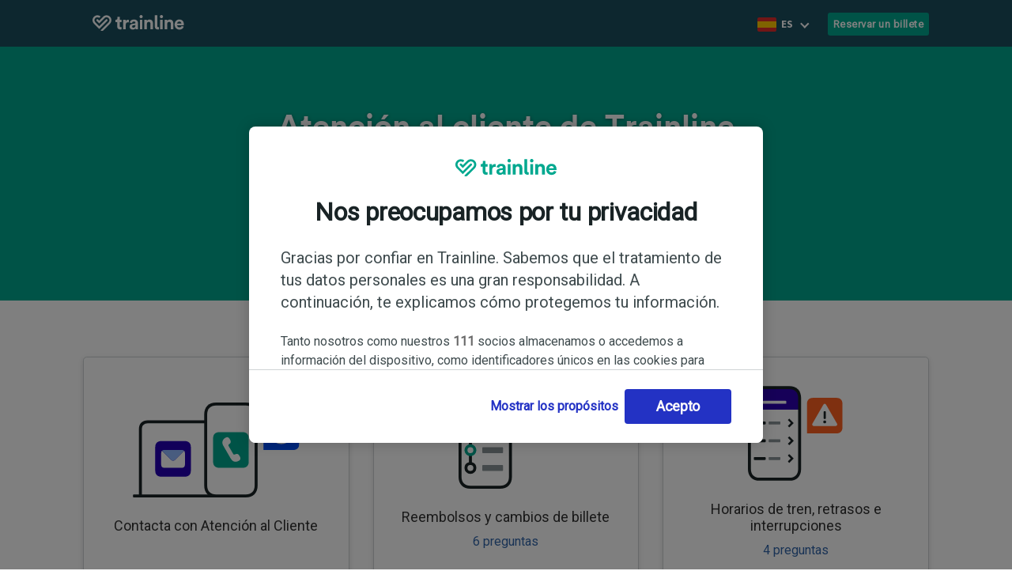

--- FILE ---
content_type: text/html; charset=utf-8
request_url: https://support.thetrainline.com/es/support/home
body_size: 26661
content:
<!DOCTYPE html>
       
        <!--[if lt IE 7]><html class="no-js ie6 dew-dsm-theme " lang="es" dir="ltr" data-date-format="non_us"><![endif]-->       
        <!--[if IE 7]><html class="no-js ie7 dew-dsm-theme " lang="es" dir="ltr" data-date-format="non_us"><![endif]-->       
        <!--[if IE 8]><html class="no-js ie8 dew-dsm-theme " lang="es" dir="ltr" data-date-format="non_us"><![endif]-->       
        <!--[if IE 9]><html class="no-js ie9 dew-dsm-theme " lang="es" dir="ltr" data-date-format="non_us"><![endif]-->       
        <!--[if IE 10]><html class="no-js ie10 dew-dsm-theme " lang="es" dir="ltr" data-date-format="non_us"><![endif]-->       
        <!--[if (gt IE 10)|!(IE)]><!--><html class="no-js  dew-dsm-theme " lang="es" dir="ltr" data-date-format="non_us"><!--<![endif]-->
	<head>
		
		 <title>Soporte - Preguntas frecuentes de Trainline</title>  
      <meta charset="utf-8" />
      <meta http-equiv="X-UA-Compatible" content="IE=edge,chrome=1" />
      <meta name="description" content= "" />
      <meta name="author" content= "" />
       <meta property="og:title" content="Soporte" />  <meta property="og:url" content="https://support.thetrainline.com/es/support/solutions" />  <meta property="og:image" content="https://s3.eu-central-1.amazonaws.com/euc-cdn.freshdesk.com/data/helpdesk/attachments/production/78000000013/logo/G3P4WS0mVd062JvcsJ0YHvMWtr4R0MFl0g.png?X-Amz-Algorithm=AWS4-HMAC-SHA256&amp;amp;X-Amz-Credential=AKIAS6FNSMY2XLZULJPI%2F20251028%2Feu-central-1%2Fs3%2Faws4_request&amp;amp;X-Amz-Date=20251028T055211Z&amp;amp;X-Amz-Expires=604800&amp;amp;X-Amz-SignedHeaders=host&amp;amp;X-Amz-Signature=0e81c8e4af1d74996a33cb4d955c9ec22adcf791cba531b18e6f9355fa2e8cac" />  <meta property="og:site_name" content="Trainline Leisure" />  <meta property="og:type" content="article" />  <meta name="twitter:title" content="Soporte" />  <meta name="twitter:url" content="https://support.thetrainline.com/es/support/solutions" />  <meta name="twitter:image" content="https://s3.eu-central-1.amazonaws.com/euc-cdn.freshdesk.com/data/helpdesk/attachments/production/78000000013/logo/G3P4WS0mVd062JvcsJ0YHvMWtr4R0MFl0g.png?X-Amz-Algorithm=AWS4-HMAC-SHA256&amp;amp;X-Amz-Credential=AKIAS6FNSMY2XLZULJPI%2F20251028%2Feu-central-1%2Fs3%2Faws4_request&amp;amp;X-Amz-Date=20251028T055211Z&amp;amp;X-Amz-Expires=604800&amp;amp;X-Amz-SignedHeaders=host&amp;amp;X-Amz-Signature=0e81c8e4af1d74996a33cb4d955c9ec22adcf791cba531b18e6f9355fa2e8cac" />  <meta name="twitter:card" content="summary" />  <link rel="canonical" href="https://support.thetrainline.com/es/support/solutions" />   <link rel="icon" type="image/png" sizes="16x16" href="https://static.trainlinecontent.com/content/vul/favicons/favicon-16x16.png?v=2020"><link rel="icon" type="image/png" sizes="32x32" href="https://static.trainlinecontent.com/content/vul/favicons/favicon-32x32.png?v=2020"><link rel="icon" type="image/png" sizes="96x96" href="https://static.trainlinecontent.com/content/vul/favicons/favicon-96x96.png?v=2020"><link rel="shortcut icon" href="https://static.trainlinecontent.com/content/vul/favicons/favicon-96x96.png?v=2020"><link rel="apple-touch-icon" sizes="120x120" href="https://static.trainlinecontent.com/content/vul/favicons/apple-touch-icon-120x120.png?v=2020"><link rel="apple-touch-icon" sizes="152x152" href="https://static.trainlinecontent.com/content/vul/favicons/apple-touch-icon-152x152.png?v=2020"><link rel="apple-touch-icon" sizes="167x167" href="https://static.trainlinecontent.com/content/vul/favicons/apple-touch-icon-167x167.png?v=2020"><link rel="apple-touch-icon" sizes="180x180" href="https://static.trainlinecontent.com/content/vul/favicons/apple-touch-icon-180x180.png?v=2020"><meta name="viewport" content="width=device-width,user-scalable=no,initial-scale=1"><link href="https://stackpath.bootstrapcdn.com/font-awesome/4.7.0/css/font-awesome.min.css" rel="stylesheet" crossorigin="anonymous"><link rel="stylesheet" href="https://cdn.jsdelivr.net/npm/bootstrap@4.6.0/dist/css/bootstrap.min.css" integrity="sha384-B0vP5xmATw1+K9KRQjQERJvTumQW0nPEzvF6L/Z6nronJ3oUOFUFpCjEUQouq2+l" crossorigin="anonymous"><script src="https://www.google.com/recaptcha/api.js?render=6LdUsK0UAAAAAJehPA1MvneORZ74izMxSU7YpqDa"></script><script src="https://snippets.freshchat.com/js/fc-pre-chat-form-v2.js"></script><script src="https://wchat.freshchat.com/js/widget.js" async></script><script src="https://cdn.jsdelivr.net/combine/npm/mailcheck@1.1.1"></script><script src="https://cdn.cookielaw.org/scripttemplates/otSDKStub.js" type="text/javascript" charset="UTF-8" data-domain-script="1dfa6c4c-27d4-44ef-8513-09d8ea95d0f7" data-document-language="true"></script><script type="text/javascript">var oneTrustLoaded=!1;function OptanonWrapper(){oneTrustLoaded||(window.cookieConsent={userCountry:"GB",withErrorHandling:function(e){var n=window.newrelic;if(void 0===window.Optanon)return null;try{return e()}catch(e){return n&&n.noticeError(e)}},onConsentChangedCallback:function(e,n,o){function t(e){return decodeURIComponent(e.substring(e.indexOf("=")+1))}var i,c,s,l=window,r=l.newrelic,a=l.cookieConsent.fetchWithTimeout,d=document.cookie.split("; "),u="#tl-cookie-expires=";if(d.forEach(function(e){e.includes("OptanonConsent")&&(i=t(e)),e.includes("OptanonAlertBoxClosed")&&(c=t(e)),e.includes("eupubconsent-v2")&&(s=t(e))}),i&&c&&Date.parse(c)){var C=new Date(c);C.setFullYear(C.getFullYear()+1),C.setMilliseconds(0);l=window.location.hostname;l.includes("thetrainline")&&(l="thetrainline.com");l=[{name:"OptanonAlertBoxClosed",value:c,expires:new Date(C),domain:l},{name:"TLCookieConsent",value:[i,C].join(u),expires:new Date(C),domain:l},{name:"TLCookieConsentTCF2",value:[s,C].join(u),expires:new Date(C),domain:l}];return o&&fetch("".concat(n,"/api/set-cookies"),{method:"POST",headers:{"Content-Type":"application/json","x-version":e},body:JSON.stringify({cookies:l})}),(o?a("".concat(n,"/api/consents"),2e3,{method:"POST",headers:{Accept:"application/json","Content-Type":"application/json","x-version":e},body:JSON.stringify({groups:window.OptanonActiveGroups,consent:i||null,consentTcf2:s||null})}).then(function(e){if(!e.ok)throw new Error("Not ok - status ".concat(e.status))}).catch(function(e){r&&r.noticeError(new Error("CookieConsent - Error calling /api/consents"),{OptanonConsent:i,OptanonAlertBoxClosed:c,OptanonAlertBoxClosedDate:Date.parse(c),documentCookies:d,cookieApiDomain:n,shouldSetServerSideCookies:o,hostname:window.location.hostname,error:e})}):Promise.resolve()).finally(function(){window.document.dispatchEvent(new CustomEvent("ONETRUST_CONSENT_CHANGED",{bubbles:!0}))})}r&&r.noticeError(new Error("CookieConsent - Error handling the values of the cookies 'OptanonConsent' and/or 'OptanonAlertBoxClosed'. 'TLCookieConsent' cookie not set."),{OptanonConsent:i,OptanonAlertBoxClosed:c,OptanonAlertBoxClosedDate:Date.parse(c),documentCookies:d,cookieApiDomain:n,shouldSetServerSideCookies:o,hostname:window.location.hostname})},onVisibilityChange:function e(){var n=window.Optanon;"visible"===document.visibilityState&&n.IsAlertBoxClosedAndValid()&&(window.location.reload(),window.removeEventListener("visibilitychange",e))},lockScroll:function(){document.querySelector("body").classList.add("onetrust-no-scroll")},unlockScroll:function(){document.querySelector("body").classList.remove("onetrust-no-scroll")},onSdkLoad:function(i,c,e){var s=!(2<arguments.length&&void 0!==e)||e;window.cookieConsent.withErrorHandling(function(){var e=window,n=e.Optanon,o=e.cookieConsent,t=o.analytics,e=window.LUX;e&&e.addData("cookieConsentLoaded",1),window.document.dispatchEvent(new CustomEvent("ONETRUST_LOADED",{bubbles:!0})),n.IsAlertBoxClosedAndValid()||(window.cookieConsent.isTCF2Template=null!=t.getListPartnersButtonElement(),t.markImpression(),t.addEventListeners(),"GB"!==window.cookieConsent.userCountry&&window.cookieConsent.disableToggles(),window.addEventListener("visibilitychange",o.onVisibilityChange)),n.OnConsentChanged(function(){t.removeEventListeners(),o.onConsentChangedCallback(i,c,s)})})},onSdkRun:function(){window.cookieConsent.withErrorHandling(function(){var e=window,n=e.Optanon,o=e.cookieConsent,t=window.LUX,e=window.LUX_COOKIE_CONSENT_SHOWN;if(!n.IsAlertBoxClosedAndValid())return o.lockScroll(),t&&(t.addData("cookieConsentModalShown",1),window.LUX_COOKIE_CONSENT_SHOWN=!0),void window.document.dispatchEvent(new CustomEvent("ONETRUST_AWAITING_CONSENT",{bubbles:!0}));o.unlockScroll(),window.removeEventListener("visibilitychange",o.onVisibilityChange),window.document.dispatchEvent(new CustomEvent("ONETRUST_HAS_CONSENT",{bubbles:!0})),t&&!e&&t.addData("cookieConsentModalShown",0)})},fetchWithTimeout:function(e,n,o){var t=new AbortController,i=setTimeout(function(){return t.abort()},n);return fetch(e,Object.assign(o,{signal:t.signal})).then(function(e){return clearTimeout(i),e})},analytics:{markImpression:function(){var e;null!==(e=window.newrelic)&&void 0!==e&&e.addPageAction("cookieConsent-".concat(window.cookieConsent.userCountry),{impression:"",isTCF2Template:window.cookieConsent.isTCF2Template})},getRejectButtonElement:function(){return document.getElementById("onetrust-reject-all-handler")},getAcceptButtonElement:function(){return document.getElementById("onetrust-accept-btn-handler")},getChooseCookiesButtonElement:function(){return document.getElementById("onetrust-pc-btn-handler")},getCloseButtonElement:function(){var e;return null===(e=document.getElementsByClassName("onetrust-close-btn-handler"))||void 0===e?void 0:e[0]},getListPartnersButtonElement:function(){var e;return null===(e=document.getElementsByClassName("onetrust-vendors-list-handler"))||void 0===e?void 0:e[0]},getDoneButtonElement:function(){var e=document.getElementsByClassName("save-preference-btn-handler onetrust-close-btn-handler");return null==e?void 0:e[0]},eventHandlers:{onRejectClick:function(){var e;null!==(e=window.newrelic)&&void 0!==e&&e.addPageAction("cookieConsent-".concat(window.cookieConsent.userCountry),{cta:"reject",isTCF2Template:window.cookieConsent.isTCF2Template})},onAcceptClick:function(){var e;null!==(e=window.newrelic)&&void 0!==e&&e.addPageAction("cookieConsent-".concat(window.cookieConsent.userCountry),{cta:"accept",isTCF2Template:window.cookieConsent.isTCF2Template})},onChooseCookiesClick:function(){var e;null!==(e=window.newrelic)&&void 0!==e&&e.addPageAction("cookieConsent-".concat(window.cookieConsent.userCountry),{cta:"chooseCookies",isTCF2Template:window.cookieConsent.isTCF2Template})},onListPartnersClick:function(){var e;null!==(e=window.newrelic)&&void 0!==e&&e.addPageAction("cookieConsent-".concat(window.cookieConsent.userCountry),{cta:"listPartners",isTCF2Template:window.cookieConsent.isTCF2Template})},onDoneClick:function(){var e;null!==(e=window.newrelic)&&void 0!==e&&e.addPageAction("cookieConsent-".concat(window.cookieConsent.userCountry),{cta:"done",isTCF2Template:window.cookieConsent.isTCF2Template})},onCloseClick:function(){var e;null!==(e=window.newrelic)&&void 0!==e&&e.addPageAction("cookieConsent-".concat(window.cookieConsent.userCountry),{cta:"close",isTCF2Template:window.cookieConsent.isTCF2Template})}},addEventListeners:function(){var e=window.newrelic,n=window.cookieConsent,o=n.userCountry,t=n.analytics,i=t.eventHandlers,c=t.getRejectButtonElement,s=t.getAcceptButtonElement,l=t.getChooseCookiesButtonElement,r=t.getCloseButtonElement,a=t.getListPartnersButtonElement,d=t.getDoneButtonElement,u=i.onRejectClick,C=i.onAcceptClick,w=i.onChooseCookiesClick,n=i.onListPartnersClick,t=i.onDoneClick,i=i.onCloseClick,c=c(),s=s(),l=l(),r=r(),a=a(),d=d();s?s.addEventListener("click",C):null!=e&&e.noticeError("Cookie Consent: Accept button is missing for ".concat(o," traffic")),l?l.addEventListener("click",w):null!=e&&e.noticeError("Cookie Consent: Choose Cookies button is missing for ".concat(o," traffic")),a&&a.addEventListener("click",n),d?d.addEventListener("click",t):null!=e&&e.noticeError("Cookie Consent: Done button is missing for ".concat(o," traffic")),c&&c.addEventListener("click",u),r&&r.addEventListener("click",i)},removeEventListeners:function(){var e=window.cookieConsent.analytics,n=e.getRejectButtonElement,o=e.getAcceptButtonElement,t=e.getChooseCookiesButtonElement,i=e.getCloseButtonElement,c=e.getListPartnersButtonElement,s=e.getDoneButtonElement,l=e.eventHandlers,r=l.onRejectClick,a=l.onAcceptClick,d=l.onChooseCookiesClick,u=l.onListPartnersClick,e=l.onDoneClick,l=l.onCloseClick;null!==(n=n())&&void 0!==n&&n.removeEventListener("click",r),null!==(o=o())&&void 0!==o&&o.removeEventListener("click",a),null!==(t=t())&&void 0!==t&&t.removeEventListener("click",d),null!==(i=i())&&void 0!==i&&i.removeEventListener("click",l),null!==(c=c())&&void 0!==c&&c.removeEventListener("click",u),null!==(s=s())&&void 0!==s&&s.removeEventListener("click",e)}},disableToggles:function(){var e=document.getElementsByClassName("category-switch-handler");[].slice.call(e).filter(function(e){return e.checked}).forEach(function(e){e.click()})}},window.cookieConsent.onSdkLoad("help-portal","https://www.thetrainline.com",!1),oneTrustLoaded=!0),window.requestIdleCallback?window.requestIdleCallback(window.cookieConsent.onSdkRun):window.cookieConsent.onSdkRun()}</script><script type="text/javascript">function gtag(){dataLayer.push(arguments)}window.dataLayer=window.dataLayer||[],gtag("consent","default",{ad_storage:"denied",analytics_storage:"denied",functionality_storage:"denied",personalization_storage:"denied",security_storage:"denied",ad_user_data:"denied",ad_personalization:"denied"})</script><script>!function(e,t,a,n){e[n]=e[n]||[],e[n].push({"gtm.start":(new Date).getTime(),event:"gtm.js"});n=t.getElementsByTagName(a)[0],a=t.createElement(a);a.async=!0,a.src="https://www.googletagmanager.com/gtm.js?id=GTM-NJRBF7N",n.parentNode.insertBefore(a,n)}(window,document,"script","dataLayer")</script><script>function getParameterByName(name, url = window.location.href) {
        name = name.replace(/[\[\]]/g, '\\$&');
        var regex = new RegExp('[?&]' + name + '(=([^&#]*)|&|#|$)'),
            results = regex.exec(url);
        if (!results) return null;
        if (!results[2]) return '';
        return decodeURIComponent(results[2].replace(/\+/g, ' '));
    }

    
    
    const bannersResponse = (data) => {
        window.portalBanners = data
    };

    function loadScript(url, callback) {
        var script = document.createElement('script');
        script.onload = callback
        script.src = url;
        document.head.appendChild(script);
    }

    function defer(fn) {
        if (window.cookieConsent && window.moment) {
            fn();
        } else {
            setTimeout(function() { defer(fn) }, 50);
        }
    }

    function domReady(fn) {
        document.addEventListener("DOMContentLoaded", fn);
        
        if (document.readyState === "interactive" || document.readyState === "complete" ) {
            fn();
        }
    }
    domReady(() => {
        defer(() => {
            loadScript("https://cdnjs.cloudflare.com/ajax/libs/moment-timezone/0.5.34/moment-timezone-with-data-10-year-range.min.js", () => {
                moment.locale('');
                const guessedZone = moment.tz.guess();
                const guessedCountry = moment.tz.zone(guessedZone).countries()[0];
                window.cookieConsent.userCountry = guessedCountry;
                if(guessedZone.includes("Europe") && guessedCountry !== "GB"){
                    document.getElementById("ot-group-id-C0008").click();
                    document.getElementById("ot-group-id-C0002").click();
                }
            });
        });
    });</script><script src="https://tl-staticcontent-prod.s3.amazonaws.com/cx/operating_model/banners?callback=bannersResponse"></script>
		
		<!-- Adding meta tag for CSRF token -->
		<meta name="csrf-param" content="authenticity_token" />
<meta name="csrf-token" content="V+NlepvkY8gemVGTvLWy/vVXTNIaQfZMUi0lXUyRC7Lgi1DzPFhKYrQHUccYP+/vvDGCSxWZXLwDm+Iq74RjoQ==" />
		<!-- End meta tag for CSRF token -->
		
		<!-- Fav icon for portal -->
		<link rel='shortcut icon' href='https://s3.eu-central-1.amazonaws.com/euc-cdn.freshdesk.com/data/helpdesk/attachments/production/78000290206/fav_icon/vBCUUGOXIaLJDpHMl6Gj1torz4sk3aVLbQ.png' />

		<!-- Base stylesheet -->
 
		<link rel="stylesheet" media="print" href="https://euc-assets7.freshdesk.com/assets/cdn/portal_print-6e04b27f27ab27faab81f917d275d593fa892ce13150854024baaf983b3f4326.css" />
	  		<link rel="stylesheet" media="screen" href="https://euc-assets5.freshdesk.com/assets/cdn/falcon_portal_utils-f3f67169df4c7cbb49a5a6d9f44557a48e38aee5ed6f78487abcc1160bc4efb2.css" />	

		
		<!-- Theme stylesheet -->

		<link href="/support/theme.css?v=3&amp;d=1760907707" media="screen" rel="stylesheet" type="text/css">

		<!-- Google font url if present -->
		<link href='https://fonts.googleapis.com/css?family=Source+Sans+Pro:regular,italic,600,700,700italic|Poppins:regular,600,700' rel='stylesheet' type='text/css' nonce='t1cF/nsRBOawQcfeOxzPVg=='>

		<!-- Including default portal based script framework at the top -->
		<script src="https://euc-assets1.freshdesk.com/assets/cdn/portal_head_v2-b873f36a258ffc836e695874a183e5433aa6aa793ff8b52b77d681bf1832b325.js"></script>
		<!-- Including syntexhighlighter for portal -->
		<script src="https://euc-assets10.freshdesk.com/assets/cdn/prism-91c8a29d2ec44f2f2e584630f9393b33704926b9af798d4aef093ae3f5f96eb8.js"></script>

		

		<!-- Access portal settings information via javascript -->
		 <script type="text/javascript">     var portal = {"language":"en","name":"","contact_info":"","current_page_name":"portal_home","current_tab":"home","vault_service":{"url":"https://vault-service-eu.freshworks.com/data","max_try":2,"product_name":"fd"},"current_account_id":1300499,"preferences":{"bg_color":"#f3f5f7","header_color":"#ffffff","help_center_color":"#f3f5f7","footer_color":"#183247","tab_color":"#ffffff","tab_hover_color":"#02b875","btn_background":"#f3f5f7","btn_primary_background":"#02b875","baseFont":"Source Sans Pro","textColor":"#183247","headingsFont":"Poppins","headingsColor":"#183247","linkColor":"#183247","linkColorHover":"#2753d7","inputFocusRingColor":"#02B875","nonResponsive":false},"image_placeholders":{"spacer":"https://euc-assets10.freshdesk.com/assets/misc/spacer.gif","profile_thumb":"https://euc-assets4.freshdesk.com/assets/misc/profile_blank_thumb-4a7b26415585aebbd79863bd5497100b1ea52bab8df8db7a1aecae4da879fd96.jpg","profile_medium":"https://euc-assets3.freshdesk.com/assets/misc/profile_blank_medium-1dfbfbae68bb67de0258044a99f62e94144f1cc34efeea73e3fb85fe51bc1a2c.jpg"},"falcon_portal_theme":true};     var attachment_size = 20;     var blocked_extensions = "";     var allowed_extensions = "";  </script> 


			
	</head>
	<body>
            	
		
		
		<script src="https://openingh.openstreetmap.de/opening_hours.js/opening_hours+deps.min.js"></script><noscript><iframe src="https://www.googletagmanager.com/ns.html?id=GTM-NJRBF7N" height="0" width="0" style="display:none;visibility:hidden"></iframe></noscript>       <header class="transperant "><div class="container"><a href="/es/support/home" class="logo-hyper-link" title=""><img src="https://static.trainlinecontent.com/content/cx/leisure_help_assets/logo.svg" class="train-logo" alt=""></a><div class="menu-desktop"><a class="btn-primary-color btn-color" href="https://www.thetrainline.com/">Reservar un billete</a></div><button class="flag-icon locale-selector" type="button"><div class="seleted-iteam"><img class="flag" alt="" src="https://www.thetrainline.com/content/WEB/images/country-flags/es.svg"><span class="flag-text">ES</span></div></button><div class="banner-language-selector pull-right" data-tabs="tabs"
                data-toggle='tooltip' data-placement="bottom" title=""><ul class="language-options" role="tablist"><li class="dropdown"><h5 class="dropdown-toggle" data-toggle="dropdown"><span>Spanish</span><span class="caret"></span></h5><ul class="dropdown-menu " role="menu" aria-labelledby="dropdownMenu"><li><a class="" tabindex="-1" href="/en/support/home">English</a></li><li><a class="" tabindex="-1" href="/fr/support/home">French</a></li><li><a class="" tabindex="-1" href="/de/support/home">German</a></li><li><a class="" tabindex="-1" href="/it/support/home">Italian</a></li><li><a class="active" tabindex="-1" href="/es/support/home"><span class='icon-dd-tick-dark'></span>Spanish </a></li></ul></li></ul></div><div class="hum-search"><a class="search-mobile-icon" href="javascript:;"><i class="fa fa-search"></i></a><div class="humberger-menu"><i class="fa fa-bars"></i><a href="javascript:;" class="close-btn"><svg _ngcontent-c3="" xmlns:xlink="http://www.w3.org/1999/xlink" enable-background="new 0 0 21.9 21.9" version="1.1" viewBox="0 0 21.9 21.9" xmlns="http://www.w3.org/2000/svg"><path _ngcontent-c3="" d="M14.1,11.3c-0.2-0.2-0.2-0.5,0-0.7l7.5-7.5c0.2-0.2,0.3-0.5,0.3-0.7s-0.1-0.5-0.3-0.7l-1.4-1.4C20,0.1,19.7,0,19.5,0  c-0.3,0-0.5,0.1-0.7,0.3l-7.5,7.5c-0.2,0.2-0.5,0.2-0.7,0L3.1,0.3C2.9,0.1,2.6,0,2.4,0S1.9,0.1,1.7,0.3L0.3,1.7C0.1,1.9,0,2.2,0,2.4  s0.1,0.5,0.3,0.7l7.5,7.5c0.2,0.2,0.2,0.5,0,0.7l-7.5,7.5C0.1,19,0,19.3,0,19.5s0.1,0.5,0.3,0.7l1.4,1.4c0.2,0.2,0.5,0.3,0.7,0.3  s0.5-0.1,0.7-0.3l7.5-7.5c0.2-0.2,0.5-0.2,0.7,0l7.5,7.5c0.2,0.2,0.5,0.3,0.7,0.3s0.5-0.1,0.7-0.3l1.4-1.4c0.2-0.2,0.3-0.5,0.3-0.7  s-0.1-0.5-0.3-0.7L14.1,11.3z" fill="#ffffff"></path></svg></a></div></div><div class="search-box mobile-search"><form class="hc-search-form print--remove" autocomplete="off" action="/es/support/search" id="hc-search-form" data-csrf-ignore="true">
	<div class="hc-search-input">
	<label for="support-search-input" class="hide">Introduzca aquí su término de búsqueda...</label>
		<input placeholder="Introduzca aquí su término de búsqueda..." type="text"
			name="term" class="special" value=""
            rel="page-search" data-max-matches="10" id="support-search-input">
	</div>
	<div class="hc-search-button">
		<button class="btn btn-primary" aria-label="Buscar" type="submit" autocomplete="off">
			<i class="mobile-icon-search hide-tablet"></i>
			<span class="hide-in-mobile">
				Buscar
			</span>
		</button>
	</div>
</form></div><div class="mobile-menu"><a href="https://www.thetrainline.com/" title="Reservar un billete">Reservar un billete</a><h2>Buscar por categoría</h2>          <ul class="level-1"><li class="col-12  bootstrap-col-12-override sub-product"><a href="/es/support/solutions/78000000017">Reembolsos y cambios de billete</a></ul>         <ul class="level-1"><li class="col-12  bootstrap-col-12-override sub-product"><a href="/es/support/solutions/78000000019">Horarios de tren, retrasos e interrupciones</a></ul>         <ul class="level-1"><li class="col-12  bootstrap-col-12-override sub-product"><a href="/es/support/solutions/78000000021">A bordo, asientos y en la estación</a></ul>         <ul class="level-1"><li class="col-12  bootstrap-col-12-override sub-product"><a href="/es/support/solutions/78000000020">¿Cómo obtener tu billete?</a></ul>         <ul class="level-1"><li class="col-12  bootstrap-col-12-override sub-product"><a href="/es/support/solutions/78000000023">Cuenta y pagos</a></ul>         <ul class="level-1"><li class="col-12  bootstrap-col-12-override sub-product"><a href="/es/support/solutions/78000000018">Tipos de billete y precios</a></ul>         <ul class="level-1"><li class="col-12  bootstrap-col-12-override sub-product"><a href="/es/support/solutions/78000000022">Extras opcionales</a></ul>                  </div></div></header><div class="overlay"></div><button type="button" id="initChatWidget" style="display:none"></button><script>let searchBlockedReason = '';

  	jQuery(document).ready(function($){

  		$('.language-options .dropdown-menu').prepend('<li><div class="head">Idioma</div><a href="javascript:;" class="close"></a></li>');
  		$('.locale-selector').on('click', function(){
  			$('.language-options .dropdown-menu, .overlay').fadeIn();
  		});
  		$('.overlay, .close').on('click', function(){
  			$('.language-options .dropdown-menu, .overlay').fadeOut();
  		});
  		$('.search-mobile-icon').on('click', function(){
  			$(this).hide();
  			$('.humberger-menu .fa').hide();
  			$('.close-btn, .mobile-search').fadeIn();

  		});

  		$('.humberger-menu .fa').on('click', function(){
  			$('.mobile-menu, .close-btn').fadeIn();
  			$('.search-mobile-icon').hide();
  			$(this).hide();
  		});
  		$('.close-btn').on('click', function(){
  			$('.close-btn').hide();
  			$('.mobile-menu, .mobile-search').fadeOut();
  			$('.humberger-menu .fa, .search-mobile-icon').fadeIn();
  		});

  		$(".language-options .dropdown-menu li a[href^='/en/']").text('English');
  		$(".language-options .dropdown-menu li a[href^='/de/']").text('Deutsch');
  		$(".language-options .dropdown-menu li a[href^='/fr/']").text('Français');
  		$(".language-options .dropdown-menu li a[href^='/es/']").text('Español');
  		$(".language-options .dropdown-menu li a[href^='/it/']").text('Italiano');

  		$(".hc-search-input input.special").attr('placeholder','Por ej.: reembolso');
  		document.querySelectorAll('#support-search-input').forEach(searchInput => searchInput.setAttribute('required', 'required'));


  		$('.header-section .search-box').prepend("<h4 style=\"color:white;\" id='search-caption-text'>Búsqueda por palabras clave</h4>");
  		$(".search-box.mobile-search").prepend("<h4 style=\"color:white;\" id='search-caption-text'>Búsqueda por palabras clave</h4>");
  		$(".search-box-sm").prepend("<h5 id='search-caption-text'>Búsqueda por palabras clave</h5>");


  		document.querySelectorAll('#hc-search-form').forEach(searchForm => {
  			searchForm.addEventListener('submit', (e) => {
  				if(searchBlockedReason) {
  					e.preventDefault();
  					return false;
  				}
  			});
  		});


  		document.querySelectorAll('#support-search-input').forEach(searchInput => {
  			searchInput.addEventListener('input', (e) => {
  				let eventTarget = e.target;
  				let searchInputField = $(eventTarget);
  				let searchInputValue = searchInputField.val();
  				if (searchInputValue.match(/\d{3,}/gi)) {
  					searchBlockedReason = `booking reference entry - ${authStatus}`;
  					if (!$('#search-entry-headsup').is(':visible')) {
  						let registeredMessage = `<div id="search-entry-headsup" class="alert warning search-entry-headsup-alert" style="display: block">
  									Para tu información, parece que has introducido un localizador.
  									<br><br>
  									Puedes gestionar tu reserva <a href="https://www.thetrainline.com/my-account/bookings">haciendo clic aquí</a> para acceder a tu cuenta.
  								</div>`;
  						let guestMessage = `<div id="search-entry-headsup" class="alert warning search-entry-headsup-alert" style="display: block">
  									Para tu información, parece que has introducido un localizador.
  									<br><br>
  									Puedes gestionar tu reserva <a href="https://support.thetrainline.com/es/support/solutions/articles/78000000419">buscando tu e-mail de confirmación</a> y haciendo clic en Iniciar sesión.
  								</div>`;
  						if (authStatus === "guest") {
  							$(guestMessage).insertBefore(searchInputField.closest('form'));
  						} else {
  							$(registeredMessage).insertBefore(searchInputField.closest('form'));
  						}

  						dataLayer.push({
  							'event': 'generic event',
  							'eventProperties': {
  								eventCategory: 'help',
  								eventAction: 'search input nudges',
  								eventLabel: searchBlockedReason
  							}
  						});
  					}
  				} else if (searchInputValue.includes('@')) {
  					searchBlockedReason = `email entry - ${authStatus}`;
  					if (!$('#search-entry-headsup').is(':visible')) {
  						let registeredMessage = `<div id="search-entry-headsup" class="alert warning search-entry-headsup-alert" style="display: block">
  									Para tu información, parece que has introducido una dirección de e-mail.
  									<br>
  									<br>
  									¿Buscas tu e-mail de confirmación? <a href="https://www.thetrainline.com/my-account/bookings">Haz clic aquí</a> para acceder a tus reservas, selecciona "Gestionar mi reserva" y, a continuación, "Reenviar e-mail de reserva".
  								</div>`;
  						let guestMessage = `<div id="search-entry-headsup" class="alert warning search-entry-headsup-alert" style="display: block">
  									Para tu información, parece que has introducido una dirección de e-mail.
  									<br>
  									<br>
  									¿Buscas un e-mail de confirmación? <a href="https://support.thetrainline.com/es/support/solutions/articles/78000000419">Haz clic aquí para obtener instrucciones.</a>
  								</div>`;
  						if (authStatus === "guest") {
  							$(guestMessage).insertBefore(searchInputField.closest('form'));
  						} else {
  							$(registeredMessage).insertBefore(searchInputField.closest('form'));
  						}
  						dataLayer.push({
  							'event': 'generic event',
  							'eventProperties': {
  								eventCategory: 'help',
  								eventAction: 'search input nudges',
  								eventLabel: searchBlockedReason
  							}
  						});
  					}
  				} else {
  					if (searchBlockedReason) {
  						dataLayer.push({
  							'event': 'generic event',
  							'eventProperties': {
  								eventCategory: 'help',
  								eventAction: 'search input nudges',
  								eventLabel: `${searchBlockedReason} - cleared`
  							}
  						});
  					}
  					searchBlockedReason = '';
  					$('#search-entry-headsup').remove();
  				}
  			});
  		});

  		let articleIds = ["search/topics", "articles/78000000001", "articles/78000000372", "articles/78000000378", "articles/78000000420", "articles/78000000422", "articles/78000000423", "articles/78000000424", "articles/78000000425", "articles/78000000426", "articles/78000000427", "articles/78000000428", "articles/78000000430", "articles/78000000431", "articles/78000000432", "articles/78000000433", "articles/78000000434", "articles/78000000473", "articles/78000000559", "articles/78000000549", "articles/78000000617", "articles/78000000636", "articles/78000000684", "articles/78000000714", "articles/78000000715", "articles/78000000716", "articles/78000000717", "articles/78000000718", "articles/78000000719", "articles/78000000720", "articles/78000000472", "fr/support/solutions/articles/78000000472"];

  		articleIds.forEach((id) => {
  			let articleLink = $(`li>a[href*='${id}']`);
  			if (articleLink.closest('ul').hasClass('search-results-list') || articleLink.closest('ul').hasClass('list-article') || articleLink.closest('ul').hasClass('nav-pills')) { // Hide articles on dedicated search results page, not an XHR call
  				articleLink.parent().remove();
  			}
  		})

  		MutationObserver = window.MutationObserver || window.WebKitMutationObserver;
  		let observer = new MutationObserver(function (mutations) {
  			mutations.forEach(mutation => {
  				let targetElement = mutation.target;
  				if (targetElement.nodeName === "LI") {
  					targetElement.childNodes.forEach(childElement => {
  						if (childElement.nodeName === "A" && articleIds.some(id => childElement.href.includes(id))) {
  							if (!childElement.closest('div') || !childElement.closest('div').hasClass('banner-language-selector')) { // do not remove language selection links
  								childElement.parentNode.remove(); //for New Ticket Form
  							}
  						}
  					})
  				} else if (targetElement.nodeName === "UL" && targetElement.id === 'related-article-list') {
  					targetElement.childNodes.forEach(childElement => {
  						if (childElement.nodeName === "LI") {
  							let articleLink = childElement.querySelector('a');
  							if (childElement.nodeName === "LI" && articleLink && articleIds.some(id => articleLink.href.includes(id))) {
  								childElement.remove();
  							}
  						}
  					});
  				}
  			})
  		});
  		observer.observe(document, {
  			subtree: true,
  			attributes: true,
  			childList: true
  		});

  		const searchElements = document.querySelectorAll('#support-search-input');
  		searchElements.forEach(searchElement => {
  			let loadingClass = 'ui-autocomplete-loading';
  			let prevState = searchElement.classList.contains(loadingClass);
  			new MutationObserver((mutations) => {
  				mutations.forEach((mutation) => {
  					if (mutation.attributeName === 'class') {
  						const currentState = mutation.target.classList.contains(loadingClass);
  						if (prevState !== currentState) {
  							prevState = currentState;
  							if (!currentState) {
  								let autocompleteSearchResult = document.querySelector('ul.ui-autocomplete li.article-item.ui-menu-item');
  								if (!autocompleteSearchResult || autocompleteSearchResult.offsetParent === null) {
  									dataLayer.push({
  										'event': 'generic event',
  										'eventProperties': {
  											eventCategory: 'help',
  											eventAction: 'autocomplete null search',
  											eventLabel: searchElement.value
  										}
  									});
  								} else {
  									dataLayer.push({
  										'event': 'generic event',
  										'eventProperties': {
  											eventCategory: 'help',
  											eventAction: 'autocomplete successful search',
  											eventLabel: searchElement.value
  										}
  									});
  								}
  							}
  						}
  					}
  				});
  			}).observe(searchElement, {attributes: true});
  		});

  //IGM for stripping out some search results
        	$( document ).ajaxStop(function() {
            $("span:contains('non_searchable')").parent().remove();//for article searches

  			articleIds.forEach((id) => {
  				let articleLink = $(`li>a[href*='${id}']`);
  				if (!articleLink.closest('div').hasClass('banner-language-selector')) { // do not remove language selection links
  					articleLink.parent().remove(); //for New Ticket Form
  				}
  			});

  			if ($('#helpdesk_ticket_subject').val()) { // Only analyse if something has been entered in the subject input
  				if (jQuery('ul.unstyled').is(':visible')) {
  					jQuery('ul.unstyled a').each((index) => {
  						let relatedArticleLink = jQuery('ul.unstyled a')[index];
  						relatedArticleLink.on('click', () => {
  							var r = /\d+/;
  							let articleIdClicked = relatedArticleLink.href.substring(relatedArticleLink.href.lastIndexOf('/')).match(r);
  							dataLayer.push({
  								'event': 'generic event',
  								'eventProperties': {
  									eventCategory: 'help',
  									eventAction: 'related article clicked',
  									eventLabel: articleIdClicked,
  								}
  							});
  							window.location.href = relatedArticleLink.href;
  						});
  					});
  				}
  			}


  			$('#new_helpdesk_ticket').prepend($("#new-ticket-search"));


  			
  				$("#vote-feedback-form > form > div > #requester-label").html('Tu correo electrónico');
  				$("#vote-feedback-form > form > div > #description-label").html('Tus comentarios');
  			
  		});

  		$('#vote-feedback-container > .lead').html('Si necesitas la asistencia de nuestro equipo de soporte, por favor visita nuestra página&nbsp;<a href="https://support.thetrainline.com/es/support/solutions/articles/78000000379-c%C3%B3mo-contactarnos-por-email">Contacto</a>&nbsp;para más información.');
  		$('#vote-feedback-form').remove();

  		if(window?.portalBanners){
  			let bannerValue = "";
  			portalBanners.forEach((banner) => {
  				let bannerColour = "#FF6120";
  				switch(banner?.priority){
  					case "high":
  						bannerColour = "#FF6120";
  						break;
  					case "medium":
  						bannerColour = "orange";
  						break;
  					case "low":
  						bannerColour = "pink";
  						break;
  				}
  				if(banner?.languagecode?.toLowerCase() === "es"){
  					if(banner?.customertype === "na"){
  						if(window.mobileCheck() === "desktop" && !bannerValue){
							const fullMessageLong = (banner?.htmlvalue || "") + (banner?.htmlvalue2 || "");
  							bannerValue = `<div class='portal-top-banner' style="background-color: ${bannerColour}; color: white">${fullMessageLong}</div>`;
  						} else if (window.mobileCheck() === "mobile" && !bannerValue) {
							const fullMessageShort = (banner?.shortmessage || "") + (banner.shortmessage2 || "");
  							bannerValue = `<div class='portal-top-banner' style="background-color: ${bannerColour}; color: white">${fullMessageShort}</div>`;
  						}
  					} else {
  						if(window.location.href.includes(`customer_type=${banner.customertype}`)){
  							if(window.mobileCheck() === "desktop"){
								const fullMessageLong = (banner?.htmlvalue || "") + (banner.htmlvalue2 || "");
  								bannerValue = `<div class='portal-top-banner' style="background-color: ${bannerColour}; color: white">${fullMessageLong}</div>`;
  							} else if (window.mobileCheck() === "mobile") {
								const fullMessageShort = (banner?.shortmessage || "") + (banner.shortmessage2 || "");
  								bannerValue = `<div class='portal-top-banner' style="background-color: ${bannerColour}; color: white">${fullMessageShort}</div>`;
  							}
  						}
  					}
  				}
  			});
  			if(bannerValue){
  				$('body').prepend(bannerValue);
  			}
  		}
  	});</script><script>window.mobileCheck = function() {
         let check = false;
         (function(a){if(/(android|bb\d+|meego).+mobile|avantgo|bada\/|blackberry|blazer|compal|elaine|fennec|hiptop|iemobile|ip(hone|od)|iris|kindle|lge |maemo|midp|mmp|mobile.+firefox|netfront|opera m(ob|in)i|palm( os)?|phone|p(ixi|re)\/|plucker|pocket|psp|series(4|6)0|symbian|treo|up\.(browser|link)|vodafone|wap|windows ce|xda|xiino/i.test(a)||/1207|6310|6590|3gso|4thp|50[1-6]i|770s|802s|a wa|abac|ac(er|oo|s\-)|ai(ko|rn)|al(av|ca|co)|amoi|an(ex|ny|yw)|aptu|ar(ch|go)|as(te|us)|attw|au(di|\-m|r |s )|avan|be(ck|ll|nq)|bi(lb|rd)|bl(ac|az)|br(e|v)w|bumb|bw\-(n|u)|c55\/|capi|ccwa|cdm\-|cell|chtm|cldc|cmd\-|co(mp|nd)|craw|da(it|ll|ng)|dbte|dc\-s|devi|dica|dmob|do(c|p)o|ds(12|\-d)|el(49|ai)|em(l2|ul)|er(ic|k0)|esl8|ez([4-7]0|os|wa|ze)|fetc|fly(\-|_)|g1 u|g560|gene|gf\-5|g\-mo|go(\.w|od)|gr(ad|un)|haie|hcit|hd\-(m|p|t)|hei\-|hi(pt|ta)|hp( i|ip)|hs\-c|ht(c(\-| |_|a|g|p|s|t)|tp)|hu(aw|tc)|i\-(20|go|ma)|i230|iac( |\-|\/)|ibro|idea|ig01|ikom|im1k|inno|ipaq|iris|ja(t|v)a|jbro|jemu|jigs|kddi|keji|kgt( |\/)|klon|kpt |kwc\-|kyo(c|k)|le(no|xi)|lg( g|\/(k|l|u)|50|54|\-[a-w])|libw|lynx|m1\-w|m3ga|m50\/|ma(te|ui|xo)|mc(01|21|ca)|m\-cr|me(rc|ri)|mi(o8|oa|ts)|mmef|mo(01|02|bi|de|do|t(\-| |o|v)|zz)|mt(50|p1|v )|mwbp|mywa|n10[0-2]|n20[2-3]|n30(0|2)|n50(0|2|5)|n7(0(0|1)|10)|ne((c|m)\-|on|tf|wf|wg|wt)|nok(6|i)|nzph|o2im|op(ti|wv)|oran|owg1|p800|pan(a|d|t)|pdxg|pg(13|\-([1-8]|c))|phil|pire|pl(ay|uc)|pn\-2|po(ck|rt|se)|prox|psio|pt\-g|qa\-a|qc(07|12|21|32|60|\-[2-7]|i\-)|qtek|r380|r600|raks|rim9|ro(ve|zo)|s55\/|sa(ge|ma|mm|ms|ny|va)|sc(01|h\-|oo|p\-)|sdk\/|se(c(\-|0|1)|47|mc|nd|ri)|sgh\-|shar|sie(\-|m)|sk\-0|sl(45|id)|sm(al|ar|b3|it|t5)|so(ft|ny)|sp(01|h\-|v\-|v )|sy(01|mb)|t2(18|50)|t6(00|10|18)|ta(gt|lk)|tcl\-|tdg\-|tel(i|m)|tim\-|t\-mo|to(pl|sh)|ts(70|m\-|m3|m5)|tx\-9|up(\.b|g1|si)|utst|v400|v750|veri|vi(rg|te)|vk(40|5[0-3]|\-v)|vm40|voda|vulc|vx(52|53|60|61|70|80|81|83|85|98)|w3c(\-| )|webc|whit|wi(g |nc|nw)|wmlb|wonu|x700|yas\-|your|zeto|zte\-/i.test(a.substr(0,4))) check = true;})(navigator.userAgent||navigator.vendor||window.opera);
         return (check)? 'mobile' : 'desktop';
      };
      window.webViewCheck = function(){
         const userAgent = window.navigator.userAgent.toLowerCase(),
         ios = /iphone|ipod|irix|ipad/.test(userAgent),
         safari = /safari/.test(userAgent),
         standalone = window.navigator.standalone;

         if (ios) {
            // Check for real Safari vs WKWebView
            const isRealSafari = safari && 
                                 !standalone && 
                                 userAgent.includes('version') && 
                                 !userAgent.includes('crios') && 
                                 !userAgent.includes('fxios') &&
                                 !window.webkit?.messageHandlers; // WKWebView has this
            if(isRealSafari){
               return "safari";
            } else {
               return "ios";
            }
         }
         if (userAgent.includes('wv')) {
            //Android webview
            return "android";
         }
         return false;
      }
      window.isLikelyNativeBrowser = function (){
         // iPhone models with their viewport dimensions and conservative thresholds
         // Based on https://iosref.com/res#iphone and current market share data
         const knownIPhones = [
            // TOP 3 MOST POPULAR (prioritize these)
            { 
                  model: 'iPhone 14 / iPhone 13 / iPhone 13 Pro / iPhone 12 / iPhone 12 Pro', 
                  width: 390, 
                  height: 844, 
                  minViewportHeight: 720  // Conservative threshold for native browsers
            },
            { 
                  model: 'iPhone 15 Pro / iPhone 14 Pro / iPhone 13 Pro Max', 
                  width: 393, 
                  height: 852, 
                  minViewportHeight: 730  // Conservative threshold for native browsers
            },
            { 
                  model: 'iPhone 15 Plus / iPhone 14 Plus', 
                  width: 430, 
                  height: 932, 
                  minViewportHeight: 810  // Conservative threshold for native browsers
            },
            
            // ADDITIONAL MODELS (lower priority)
            { 
                  model: 'iPhone 15 Pro Max / iPhone 14 Pro Max', 
                  width: 428, 
                  height: 926, 
                  minViewportHeight: 800  // Conservative threshold for native browsers
            },
            { 
                  model: 'iPhone 11 Pro / iPhone X / iPhone XS', 
                  width: 414, 
                  height: 896, 
                  minViewportHeight: 720  // Conservative threshold for native browsers
            },
            { 
                  model: 'iPhone 16 Pro Max (rumored)', 
                  width: 440, 
                  height: 956, 
                  minViewportHeight: 830  // Conservative threshold for native browsers
            },
            { 
                  model: 'iPhone 12 mini / iPhone 13 mini', 
                  width: 375, 
                  height: 812, 
                  minViewportHeight: 650  // Conservative threshold for native browsers
            }
         ];
         
         const screenWidth = screen.width;
         const screenHeight = screen.height;
         const viewportHeight = window.innerHeight;
         
         // Find matching device by exact screen dimensions
         const matchedDevice = knownIPhones.find(device => 
            device.width === screenWidth && device.height === screenHeight
         );
         
         if (!matchedDevice) {
            return false; // Unknown device
         }
         
         // Conservative approach: only return true if viewport is large enough
         // to confidently indicate native browser (not webview)
         const isLikelyNative = viewportHeight >= matchedDevice.minViewportHeight;
         
         return isLikelyNative;
      }
      window.isLikelyWebView = function(){
         const userAgentResult = webViewCheck();

         if(!userAgentResult){
            return false;
         }

         if(userAgentResult === "android"){
            return true;
         }

         const nativeBrowserResult = isLikelyNativeBrowser();
         return !nativeBrowserResult;
      }
      window.londonLocation = {
         lat: 51.518238800000006,
         lon: -0.10803087539727732,
         address: {
            country_code: 'gb'
         }
      };
      window.isServiceOpen = function(channelConfig) {
         let timezone = 'Europe/London';
         const locationTime = DateTimezones(timezone);
         let openingHours = new opening_hours(channelConfig.business_hours_london_tz, londonLocation);

         if (!channelConfig.enabled) {
            return false;
         } else {
            return openingHours.getState(locationTime);
         }
      }
      jQuery(document).ready(function($) {
         let cookies = {};
         document.cookie.split('; ').forEach(cookie => {
            let splitCookie = cookie.split('=');
            cookies[splitCookie[0]] = splitCookie[1];
         });

         let abCookie = Object.keys(cookies).find(key => key.startsWith('ab.storage'));
         if (abCookie) {
            window.authStatus = 'registered';
         } else {
            window.authStatus = 'guest';
         }
      });
      window.fcState = {
         widgetMode: "",
         isActive: false,
         isInitialised: false
      };</script>       <section class="main-section"><div class="container"><div class="header-section"><h1>Atención al cliente de Trainline</h1><div class="inner-section help-search-field"><div class="search-box"><form class="hc-search-form print--remove" autocomplete="off" action="/es/support/search" id="hc-search-form" data-csrf-ignore="true">
	<div class="hc-search-input">
	<label for="support-search-input" class="hide">Introduzca aquí su término de búsqueda...</label>
		<input placeholder="Introduzca aquí su término de búsqueda..." type="text"
			name="term" class="special" value=""
            rel="page-search" data-max-matches="10" id="support-search-input">
	</div>
	<div class="hc-search-button">
		<button class="btn btn-primary" aria-label="Buscar" type="submit" autocomplete="off">
			<i class="mobile-icon-search hide-tablet"></i>
			<span class="hide-in-mobile">
				Buscar
			</span>
		</button>
	</div>
</form></div></div></div></div></section><section class="full-wrap"><div class="container"> <div class="alert alert-with-close notice hide" id="noticeajax"></div> </div></section><script type="text/javascript">
    var replaces = [{s: "French", r: "francés"},{s: "English", r: "inglés"}, {s: "Italian", r: "italiano"}, {s: "Spanish", r: "español"}, {s: "German", r: "alemán"}]
    
      window.addEventListener("DOMContentLoaded", (event) => {
         jQuery("button.close[data-dismiss='alert']").remove();
         jQuery('#portal-home-begin').prepend(jQuery('div.alert.alert-page'));
        document.querySelectorAll('.alert.alert-warning')
        .forEach(alert => {
            alert_text = alert.innerHTML;
                 replaces.forEach(replace => {
                     if (alert_text.includes(replace.s)) {
                        alert.innerHTML = alert.innerHTML.replace(replace.s, replace.r);
                    }
                 });
            jQuery(alert).removeClass('alert-warning').addClass('warning');
        });
         document.querySelectorAll('#notice.alert.alert-page.alert-notice')
                 .forEach(alert => {
                    
                 });
      });</script>       <script>jQuery(document).ready(($) => {
        dataLayer.push({
        'event': 'page load',
        'coreProperties': {
            platform: 'responsive',
            appVersion: '1.0',
            language: 'es-es',
            loginStatus: 'unknown',
            siteSubSection : 'help homepage',
            siteSection: 'help',
            pageName: 'help homepage',
            customerId: null,
            contextId: null,
            currency: null
            }
        });
    });</script>                                                                                                                                                      <section class="popular-questions  hide "><div class="container"><h2>Respuestas que han sido útiles para nuestros clientes</h2><ol class="row customers-found">                                                                                                                                                    </ol></div></section><section class="product-section" id="solutions-index-home"><div class="container"><div class="row product-categories-mobile"><a href="/es/support/tickets/new" class="card d-flex card-block category-card" style="width:100%" aria-current="true"><div class="card-body align-items-center d-flex justify-content-left"><img src="https://static.trainlinecontent.com/content/cx/icons/Info.svg" class="float-left category-image" alt=""><div class="card-text category-name">Contacta con Atención al Cliente</div></div></a>      <a href="/es/support/solutions/78000000017" class="card d-flex card-block category-card" style="width:100%" aria-current="true"><div class="card-body align-items-center d-flex justify-content-left"> <img src="https://static.trainlinecontent.com/content/cx/icons/Refund_GBP.svg" class="float-left category-image" alt=""> <div class="card-text category-name">Reembolsos y cambios de billete</div></div></a>          <a href="/es/support/solutions/78000000019" class="card d-flex card-block category-card" style="width:100%" aria-current="true"><div class="card-body align-items-center d-flex justify-content-left"> <img src="https://static.trainlinecontent.com/content/cx/icons/Train.svg" class="float-left category-image" alt=""> <div class="card-text category-name">Horarios de tren, retrasos e interrupciones</div></div></a>          <a href="/es/support/solutions/78000000021" class="card d-flex card-block category-card" style="width:100%" aria-current="true"><div class="card-body align-items-center d-flex justify-content-left"> <img src="https://static.trainlinecontent.com/content/cx/icons/Seat.svg" class="float-left category-image" alt=""> <div class="card-text category-name">A bordo, asientos y en la estación</div></div></a>          <a href="/es/support/solutions/78000000020" class="card d-flex card-block category-card" style="width:100%" aria-current="true"><div class="card-body align-items-center d-flex justify-content-left"> <img src="https://static.trainlinecontent.com/content/cx/icons/Ticket.svg" class="float-left category-image" alt=""> <div class="card-text category-name">¿Cómo obtener tu billete?</div></div></a>          <a href="/es/support/solutions/78000000023" class="card d-flex card-block category-card" style="width:100%" aria-current="true"><div class="card-body align-items-center d-flex justify-content-left"> <img src="https://static.trainlinecontent.com/content/cx/icons/User_Account.svg" class="float-left category-image" alt=""> <div class="card-text category-name">Cuenta y pagos</div></div></a>          <a href="/es/support/solutions/78000000018" class="card d-flex card-block category-card" style="width:100%" aria-current="true"><div class="card-body align-items-center d-flex justify-content-left"> <img src="https://static.trainlinecontent.com/content/cx/icons/Basket.svg" class="float-left category-image" alt=""> <div class="card-text category-name">Tipos de billete y precios</div></div></a>          <a href="/es/support/solutions/78000000022" class="card d-flex card-block category-card" style="width:100%" aria-current="true"><div class="card-body align-items-center d-flex justify-content-left"> <img src="https://static.trainlinecontent.com/content/cx/icons/Expand.svg" class="float-left category-image" alt=""> <div class="card-text category-name">Extras opcionales</div></div></a>                  </div><ul class="row product-categories-desktop"><li class="col-12 col-sm-6 col-md-4 product"><a href="/es/support/tickets/new" class="product-link"><img class="product-image" style="object-fit:contain;width:100%" alt="" src="https://static.trainlinecontent.com/content/cx/pictos/Laptop_Phone_Information.svg"><strong>Contacta con Atención al Cliente</strong></a></li>       <li class="col-12 col-sm-6 col-md-4 product"><a class="product-link" href="/es/support/solutions/78000000017"> <img class="product-image" style="object-fit:contain;width:100%" alt="" src="https://static.trainlinecontent.com/content/cx/pictos/Phone_JourneyTracker_Repeat.svg"> <strong>Reembolsos y cambios de billete</strong><span> 6  preguntas   </span></a></li>         <li class="col-12 col-sm-6 col-md-4 product"><a class="product-link" href="/es/support/solutions/78000000019"> <img class="product-image" style="object-fit:contain;width:100%" alt="" src="https://static.trainlinecontent.com/content/cx/pictos/Phone_SearchResults_HighAlert.svg"> <strong>Horarios de tren, retrasos e interrupciones</strong><span> 4  preguntas   </span></a></li>         <li class="col-12 col-sm-6 col-md-4 product"><a class="product-link" href="/es/support/solutions/78000000021"> <img class="product-image" style="object-fit:contain;width:100%" alt="" src="https://static.trainlinecontent.com/content/cx/pictos/Seat_Tick.svg"> <strong>A bordo, asientos y en la estación</strong><span> 8  preguntas   </span></a></li>         <li class="col-12 col-sm-6 col-md-4 product"><a class="product-link" href="/es/support/solutions/78000000020"> <img class="product-image" style="object-fit:contain;width:100%" alt="" src="https://static.trainlinecontent.com/content/cx/pictos/Phone_E-ticket.svg"> <strong>¿Cómo obtener tu billete?</strong><span> 8  preguntas   </span></a></li>         <li class="col-12 col-sm-6 col-md-4 product"><a class="product-link" href="/es/support/solutions/78000000023"> <img class="product-image" style="object-fit:contain;width:100%" alt="" src="https://static.trainlinecontent.com/content/cx/pictos/Phone_Payment_Tick.svg"> <strong>Cuenta y pagos</strong><span> 12  preguntas   </span></a></li>         <li class="col-12 col-sm-6 col-md-4 product"><a class="product-link" href="/es/support/solutions/78000000018"> <img class="product-image" style="object-fit:contain;width:100%" alt="" src="https://static.trainlinecontent.com/content/cx/pictos/Phone_SearchResults_Train_Coach.svg"> <strong>Tipos de billete y precios</strong><span> 10  preguntas   </span></a></li>         <li class="col-12 col-sm-6 col-md-4 product"><a class="product-link" href="/es/support/solutions/78000000022"> <img class="product-image" style="object-fit:contain;width:100%" alt="" src="https://static.trainlinecontent.com/content/cx/pictos/CustomerExperience3.svg"> <strong>Extras opcionales</strong><span> 1  pregunta   </span></a></li>                 </ul></div></section><section class="container chat-ticket-form" style="display:none"><div class="form-portal loading"><h3 class="heading">Formulario de chat</h3><div class="control-group"><label class="required control-label" for="chat_ticket_name">Nombre</label><div class="controls"><div class="row-fluid"><input class="required text span12" id="chat_ticket_name" name="chat_ticket_name" size="30" aria-required="true"></div></div></div><div class="control-group"><label class="required control-label" for="chat_ticket_email">Correo electrónico</label><div class="controls"><div class="row-fluid"><input class="required text span12" id="chat_ticket_email" name="chat_ticket_email" size="30" aria-required="true"></div></div></div><div class="control-group"><label class="required control-label" for="chat_ticket_phone">Número de teléfono</label><div class="controls"><div class="row-fluid"><input class="required text span12" id="chat_ticket_phone" name="chat_ticket_phone" size="30" aria-required="true"></div></div></div><div class="control-group"><label class="required control-label" for="chat_ticket_content">Contenido</label><div class="controls"><div class="row-fluid"><input class="required text span12" id="chat_ticket_content" name="chat_ticket_content" size="30" aria-required="true"></div></div></div><div class="form-actions"><input class="btn btn-primary" id="chat_ticket_submit" name="commit" type="submit" value="Enviar"></div><div class="chat-bot-error"></div></div><div class="chat-bot-exists" style="display:none"><h3 class="chat-exists-content"></h3><div class="form-actions"><input class="btn btn-primary" id="chat_show" name="commit" type="submit" value="Start Chat"></div></div><div class="authendicationfailed" style="display:none"><h4>Could not fetch Chat form details.Try again or Refresh the page</h4></div></section>    <script>document.getElementById("copyYear").innerHTML=(new Date).getFullYear()</script> <section class="full-wrap "><div class="container"><footer class="footer-section"><div class="row"><ul class="footer-menu"><li><a href="https://www.thetrainline.com/es/about-us/contact-us">Contacto Trainline</a><li><a href="https://www.thetrainline.com/es/sitemap">Sitemap</a><li><a href="https://www.thetrainline.com/es/about-us">Sobre Trainline</a><li><a href="https://media.trainline.com/">Prensa</a><li><a href="https://www.trainline.es/business">Viajes de negocios</a><li><a href="http://www.thetrainlinejobs.com/">Ofertas de empleo</a><li><a href="https://www.thetrainline.com/es/sitios-trainline">Sitios Trainline</a><li><a href="https://www.thetrainline.com/es/terms">Información legal</a><li><a href="https://www.thetrainline.com/es/terms/privacy">Política de privacidad</a>/<a href="https://www.thetrainline.com/es/terms/cookies">Cookies</a></ul><div class="accordion-section"><div class="account-item"><div class="account-heading"><h6>Ayuda e información útil</h6><span><i class="fa fa-plus" aria-hidden="true"></i></span></div><div class="accound-content"><ul class="section-links"><li class="section-listlink"><a href="https://support.thetrainline.com/es/support/home">Ayuda</a><li class="section-listlink"><a href="https://support.thetrainline.com/es/support/solutions/articles/78000000458">Cambios</a><li class="section-listlink"><a href="https://support.thetrainline.com/es/support/solutions/articles/78000000497-mi-tren-fue-anulado-c%C3%B3mo-puedo-conseguir-su-reembolso-">Cancelación de tren</a><li class="section-listlink"><a href="https://support.thetrainline.com/es/support/solutions/articles/78000000497-mi-tren-fue-anulado-c%C3%B3mo-puedo-conseguir-su-reembolso-">Reembolsos</a><li class="section-listlink"><a href="https://support.thetrainline.com/es/support/solutions/articles/78000000554-mi-tren-se-retras%C3%B3-puedo-reclamar-una-indemnizaci%C3%B3n-">Reclamaciones por retrasos</a><li class="section-listlink"><a href="https://support.thetrainline.com/es/support/solutions/articles/78000000435--c%C3%B3mo-puedo-reservar-un-asiento-">Reservar asientos</a><li class="section-listlink"><a href="https://www.thetrainline.com/es/informacion/trainline-app">Trainline App</a><li class="section-listlink"><a href="https://www.thetrainline.com/es/autobuses">Billetes de autobús</a><li class="section-listlink"><a href="https://www.thetrainline.com/es/trenes/alta-velocidad">Trenes de alta velocidad</a><li class="section-listlink"><a href="https://www.thetrainline.com/es/autobuses/europa/billetes-baratos-autobus">Billetes baratos de autobús</a><li class="section-listlink"><a href="https://www.thetrainline.com/es/descuentos-ofertas/tarjetas-renfe/tarjeta-dorada-renfe">Tarjeta Dorada Renfe</a><li class="section-listlink"><a href="https://www.thetrainline.com/es/descuentos-ofertas/tarjetas-renfe/renfe-joven">Renfe Joven</a><li class="section-listlink"><a href="https://www.thetrainline.com/es/trenes/pases-de-tren/japan-rail-pass">Japan Rail Pass</a><li class="section-listlink"><a href="https://www.thetrainline.com/es/aeropuertos">Aeropuertos</a><li class="section-listlink"><a href="https://www.thetrainline.com/es/autobuses/europa">Autobuses en Europa</a><li class="section-listlink"><a href="https://www.thetrainline.com/es/destinos">Destinos en España</a><li class="section-listlink"><a href="https://www.thetrainline.com/es/rutas-populares">Rutas populares</a></ul></div></div><div class="account-item"><div class="account-heading"><h6>Compañías de tren y autobús</h6><span><i class="fa fa-plus" aria-hidden="true"></i></span></div><div class="accound-content"><ul class="section-links"><li class="section-listlink"><a href="https://www.thetrainline.com/es/companias-ferroviarias/trenitalia/leonardo-express">Leonardo Express</a><li class="section-listlink"><a href="https://www.thetrainline.com/es/companias-ferroviarias/renfe/preferente">Renfe Preferente</a><li class="section-listlink"><a href="https://www.thetrainline.com/es/companias-ferroviarias/gatwick-express">Gatwick Express</a><li class="section-listlink"><a href="https://www.thetrainline.com/es/companias-ferroviarias/ns">NS</a><li class="section-listlink"><a href="https://www.thetrainline.com/es/companias-ferroviarias/sncb">SNCB</a><li class="section-listlink"><a href="https://www.thetrainline.com/es/companias-ferroviarias/eurostar">Eurostar</a><li class="section-listlink"><a href="https://www.thetrainline.com/es/companias-de-autobus/socibus">Socibus</a><li class="section-listlink"><a href="https://www.thetrainline.com/es/companias-de-autobus/avanza">Avanza</a><li class="section-listlink"><a href="https://www.thetrainline.com/es/companias-de-autobus/hife">Hife</a><li class="section-listlink"><a href="https://www.thetrainline.com/es/companias-de-autobus/flixbus">Flixbus</a></ul></div></div><div class="account-item"><div class="account-heading"><h6>Rutas Populares</h6><span><i class="fa fa-plus" aria-hidden="true"></i></span></div><div class="accound-content"><ul class="section-links"><li class="section-listlink"><a href="https://www.thetrainline.com/es/horarios-trenes/sevilla-a-cadiz">Tren Sevilla - Cádiz</a><li class="section-listlink"><a href="https://www.thetrainline.com/es/horarios-trenes/bruselas-a-gante">Tren Bruselas - Gante</a><li class="section-listlink"><a href="https://www.thetrainline.com/es/horarios-trenes/alicante-terminal-a-madrid">Tren Alicante - Madrid</a><li class="section-listlink"><a href="https://www.thetrainline.com/es/horarios-trenes/roma-a-napoles">Tren Roma - Nápoles</a><li class="section-listlink"><a href="https://www.thetrainline.com/es/horarios-trenes/madrid-a-cordoba">Tren Madrid - Córdoba</a><li class="section-listlink"><a href="https://www.thetrainline.com/es/horarios-trenes/salamanca-a-madrid">Tren Salamanca - Madrid</a><li class="section-listlink"><a href="https://www.thetrainline.com/es/horarios-trenes/madrid-a-alicante-terminal">Tren Madrid - Alicante</a><li class="section-listlink"><a href="https://www.thetrainline.com/es/horarios-trenes/madrid-a-segovia">Tren Madrid - Segovia</a><li class="section-listlink"><a href="https://www.thetrainline.com/es/horarios-trenes/viena-a-budapest">Tren Viena - Budapest</a><li class="section-listlink"><a href="https://www.thetrainline.com/es/horarios-trenes/malaga-maria-zambrano-a-madrid">Tren Málaga María Zambrano - Madrid</a></ul></div></div><div class="account-item"><div class="account-heading"><h6>Horarios de trenes y autobuses nacionales</h6><span><i class="fa fa-plus" aria-hidden="true"></i></span></div><div class="accound-content"><ul class="section-links"><li class="section-listlink"><a href="https://www.thetrainline.com/es/horarios-trenes/barcelona-a-sevilla">Tren Barcelona - Sevilla</a><li class="section-listlink"><a href="https://www.thetrainline.com/es/horarios-trenes/valencia-a-sevilla">Tren Valencia - Sevilla</a><li class="section-listlink"><a href="https://www.thetrainline.com/es/horarios-trenes/madrid-a-valencia">AVE Madrid - Valencia</a><li class="section-listlink"><a href="https://www.thetrainline.com/es/horarios-trenes/malaga-maria-zambrano-a-madrid">Tren Málaga - Madrid</a><li class="section-listlink"><a href="https://www.thetrainline.com/es/horarios-trenes/madrid-a-cadiz">Tren Madrid - Cádiz</a><li class="section-listlink"><a href="https://www.thetrainline.com/es/horarios-trenes/zaragoza-a-madrid">AVE Zaragoza - Madrid</a><li class="section-listlink"><a href="https://www.thetrainline.com/es/horarios-trenes/barcelona-a-valencia">Tren Barcelona - Valencia</a><li class="section-listlink"><a href="https://www.thetrainline.com/es/horarios-trenes/valencia-a-barcelona">Tren Valencia - Barcelona</a><li class="section-listlink"><a href="https://www.thetrainline.com/es/horarios-autobuses">Horarios de autobús</a></ul></div></div><div class="account-item"><div class="account-heading"><h6>Horarios de trenes y autobuses internacionales</h6><span><i class="fa fa-plus" aria-hidden="true"></i></span></div><div class="accound-content"><ul class="section-links"><li class="section-listlink"><a href="https://www.thetrainline.com/es/horarios-trenes/roma-a-florencia">Tren Roma - Florencia</a><li class="section-listlink"><a href="https://www.thetrainline.com/es/horarios-trenes/roma-a-venecia">Tren Roma - Venecia</a><li class="section-listlink"><a href="https://www.thetrainline.com/es/horarios-trenes/barcelona-a-paris">Tren Barcelona - París</a><li class="section-listlink"><a href="https://www.thetrainline.com/es/horarios-trenes/venecia-a-florencia">Tren Venecia - Florencia</a><li class="section-listlink"><a href="https://www.thetrainline.com/es/horarios-trenes/paris-a-barcelona">Tren París - Barcelona</a><li class="section-listlink"><a href="https://www.thetrainline.com/es/horarios-trenes/paris-a-londres">Tren París - Londres</a><li class="section-listlink"><a href="https://www.thetrainline.com/es/horarios-trenes/milan-a-venecia">Tren Milán - Venecia</a><li class="section-listlink"><a href="https://www.thetrainline.com/es/horarios-trenes/bruselas-a-amsterdam">Tren Bruselas - Ámsterdam</a><li class="section-listlink"><a href="https://www.thetrainline.com/es/horarios-trenes/londres-a-paris">Tren Londres - París</a><li class="section-listlink"><a href="https://www.thetrainline.com/es/horarios-trenes/hendaye-a-paris">Tren Hendaya - París</a><li class="section-listlink"><a href="https://www.thetrainline.com/es/horarios-trenes/florencia-a-venecia">Tren Florencia - Venecia</a><li class="section-listlink"><a href="https://www.thetrainline.com/es/horarios-trenes/madrid-a-lisboa">Tren Madrid - Lisboa</a><li class="section-listlink"><a href="https://www.thetrainline.com/es/horarios-trenes/madrid-a-salamanca">Tren Madrid - Salamanca</a><li class="section-listlink"><a href="https://www.thetrainline.com/es/horarios-trenes/bruselas-central-a-brujas">Tren Bruselas - Brujas</a><li class="section-listlink"><a href="https://www.thetrainline.com/es/horarios-trenes/madrid-a-toledo">Tren Madrid - Toledo</a></ul></div></div><div class="account-item"><div class="account-heading"><h6>Estaciones</h6><span><i class="fa fa-plus" aria-hidden="true"></i></span></div><div class="accound-content"><ul class="section-links"><li class="section-listlink"><a href="https://www.thetrainline.com/es/estaciones/madrid-atocha">Madrid Atocha</a><li class="section-listlink"><a href="https://www.thetrainline.com/es/estaciones/madrid-chamartin">Madrid Chamartín</a><li class="section-listlink"><a href="https://www.thetrainline.com/es/estaciones/barcelona-sants">Barcelona Sants</a><li class="section-listlink"><a href="https://www.thetrainline.com/es/estaciones/sevilla-santa-justa">Sevilla Santa Justa</a><li class="section-listlink"><a href="https://www.thetrainline.com/es/estaciones/valencia-joaquin-sorolla">Valencia Joaquín Sorolla</a><li class="section-listlink"><a href="https://www.thetrainline.com/es/estaciones/valencia-estacio-nord">Valencia Estació Nord</a><li class="section-listlink"><a href="https://www.thetrainline.com/es/estaciones/zaragoza-delicias">Zaragoza Delicias</a><li class="section-listlink"><a href="https://www.thetrainline.com/es/estaciones/roma-termini">Roma Termini</a><li class="section-listlink"><a href="https://www.thetrainline.com/es/estaciones">Estaciones</a></ul></div></div></div></div></footer><copy><div class="container"><div class="copy-right"><div class="social-icon"><a href="#"><img class="facebook" alt="facebook" src="https://static.trainlinecontent.com/content/cx/leisure_help_assets/facebook.svg"></a><a href="#"><img class="twitter" alt="twitter" src="https://static.trainlinecontent.com/content/cx/leisure_help_assets/twitter.svg"></a></div><div class="social-image"><a href="#"><img class="paypal" alt="paypal" src="https://static.trainlinecontent.com/content/cx/leisure_help_assets/paypal.svg"></a><a href="#"><img class="apple" alt="national-rail" src="https://static.trainlinecontent.com/content/cx/leisure_help_assets/apple-pay.svg"></a><a href="#"><img class="rail" alt="apple-pay" src="https://static.trainlinecontent.com/content/cx/leisure_help_assets/national-rail.svg"></a></div></div></div><div class="container"><div class="footer-copyright"><p>Copyright ©&nbsp;<span id="copyYear"></span>&nbsp;Trainline.com Limited y todas sus empresas afiliadas. Todos los derechos reservados.<p>Trainline.com Limited está registrada en Inglaterra y Gales. Compañía No. 3846791. Dirección: Holborn 120, 3er piso, Londres EC1N 2TD, Reino Unido. Número de IVA: 791 7261 06.</div></div></copy></div></section><script>"1"!==getParameterByName("clear")?(document.querySelector("header").classList.remove("hide"),document.querySelector("footer.footer-section").closest("section.full-wrap").classList.remove("hide")):(document.querySelector("header").remove(),document.querySelector("footer.footer-section").closest("section.full-wrap").remove()),jQuery(document).ready(function(e){e(".account-item").click(function(){e(this).toggleClass("open").siblings().removeClass("open")}),e(".account-heading").click(function(){e(".accound-content").slideUp(),e(this).next().is(":visible")?e(this).next().slideUp():e(this).next().slideDown()})})</script><script src="https://snippets.freshchat.com/js/fc-pre-chat-form-v2.js"></script><script src="https://wchat.freshchat.com/js/widget.js" async></script><script>function waitForElm(dom, selector) {
      return new Promise(resolve => {
         if (dom.querySelector(selector)) {
            return resolve(dom.querySelector(selector));
         }

         const observer = new MutationObserver(mutations => {
            if (dom.querySelector(selector)) {
               resolve(dom.querySelector(selector));
               observer.disconnect();
            }
         });

         observer.observe(dom.body, {
            childList: true,
            subtree: true
         });
      });
   }
   const get = (p, o) =>
           p.reduce((xs, x) =>
                   (xs && xs[x]) ? xs[x] : null, o);
   //these times will be compared against London's timezone
   let opening_hours_syntax_config = window.operatingModel.liveChannels.find(channelConfig => channelConfig.channel === "chat" && channelConfig.language === 'es' && channelConfig.queue_name === 'leisure')
   if (opening_hours_syntax_config) {
      function handleFcBusinessHours(){
         window.fcBusinessHours = (function () {
            var fcBusinessHours = {
               initBusinessHours: function () {
                  var _self = this;
                  _self.checkBusinessHours();
                  setInterval(function () {
                     _self.checkBusinessHours();
                  }, 60 * 5 * 1000);
               },
               checkBusinessHours: function () {
                  //IGM Uncommented 21/07/21
                  if (!window.isServiceOpen(opening_hours_syntax_config)) {
                     console.log('Within Business Hours 1');
                     jQuery('#chat-ticket-form-closed').show();
                     jQuery("#form-portal-inner").hide();// as this replaced email form also jQuery('.form-portal').hide();
                  }
                  waitForElm(document, '#fc_widget').then((elm) => {
                     waitForElm(document, '#fc_frame').then((elm) => {
                        if(!window.fcState?.isActive){
                           jQuery('#fc_widget').hide();
                           jQuery('#fc_frame').hide();
                        }
                     });
                  });
               }
            }
            return fcBusinessHours;
         }());
      }

      function prepareWidgetFrame() {
         var ident = 0;	// generate unique element id
         jQuery('iframe#fc_widget').each(function () {
            var width = jQuery(this).width(),
                    height = jQuery(this).height(),
                    id = jQuery(this).id, iframeNode = jQuery(this).get(0),
                    overlayId = 'iframe-' + (ident) + '-overlay',
                    iframeId = 'iframe-' + (ident++);
            // Prepend an overly div
            var overlayMinimise = jQuery('<div id="' + overlayId + '-minimise"><div onCLick="IGM_Minimise()">_</div></div>');
            var overlayClose = jQuery('<div id="' + overlayId + '-close"><div onCLick="IGM_Close(500)">X</div></div>');
            overlayClose.css({
               'position': 'absolute',
               'top': '0px',
               'right': '60px',
               'width': '2.5rem',
               'height': '1.75rem',
               'z-index': 400,
               'background': '#fff',
               'line-height': '1',
               'box-sizing': 'border-box',
               'background': '0 0',
               'border': '0',
               'margin': '0',
               'outline': '0',
               'padding': '0',
               'vertical-align': 'baseline',
               'align-items': 'center',
               'background-color': '#707c92',
               'border-radius': '1rem',
               'color': '#fff',
               'cursor': 'pointer',
               'display': 'flex',
               'font-size': '1rem',
               'justify-content': 'center',
               //'opacity': '.7',
               'opacity': '1.0',
               'transition': 'opacity .2s'
            });
            overlayMinimise.css({
               'position': 'absolute',
               'top': '0px',
               'right': '20px',
               'width': '2.5rem',
               'height': '1.75rem',
               'z-index': 400,
               'background': '#fff',
               'line-height': '1',
               'box-sizing': 'border-box',
               'background': '0 0',
               'border': '0',
               'margin': '0',
               'outline': '0',
               'padding': '0',
               'vertical-align': 'baseline',
               'align-items': 'center',
               'background-color': '#707c92',
               'border-radius': '1rem',
               'color': '#fff',
               'cursor': 'pointer',
               'display': 'flex',
               'font-size': '1rem',
               'justify-content': 'center',
               //'opacity': '.7',
               'opacity': '1.0',
               'transition': 'opacity .2s'
            });

            // put the overlay div before the iframe element
            jQuery(this).parent('div').css('position', 'absolute');	// because we absolute position overlay
            jQuery(this).before(overlayClose);
            jQuery(this).before(overlayMinimise);
            jQuery("#fc_frame").css('position', 'fixed');
         });
      }

      async function handleInitWidget(widgetConfig){
         return new Promise((resolve) => {
            setTimeout(function(){
               window.fcWidget.init(widgetConfig);
               window.fcWidget.on("widget:loaded", function(resp) {
                  resolve("handleInitWidget fulfilled");
               });
            }, (100));
         });
      }

      async function handleDestroyWidget(){
         return new Promise((resolve) => {
            setTimeout(function(){
               window.fcWidget.destroy();
               jQuery('#fc_widget, #fc_frame,.chat-bot-exists').hide();
               resolve("widget destroyed");
            }, (100));
         });
      }

      function initFreshChat() {     
         const tag = window.fcState?.widgetMode === "bot" ? "sandbox" : (window.fcState?.widgetMode === "chat" ? "TLL" : "TLL");
         const siteId = window.fcState?.widgetMode === "bot" ? "trainline_chatbot_new" : (window.fcState?.widgetMode === "chat" ? "Trainline Leisure" : "Trainline Leisure");
         let language = "es";

         const fcProperties = {
            token: "d62e1a16-8a6f-453e-a680-51b94bb80985",
            host: "https://wchat.eu.freshchat.com",
            locale: language,
            siteId: siteId,
            tags: [`${tag}`],
            config: {
               disableEvents: false,
               cssNames: {
                  widget: 'fc_frame',
                  open: 'fc_open',
                  expanded: 'fc_expanded'
               },
               showFAQOnOpen: true,
               hideFAQ: true,
               agent: {
                  hideName: false,
                  hidePic: false,
                  hideBio: false,
               }
            }
         };

         if(window.fcState?.widgetMode === "chat"){
            const headerProperty = {
               appName: 'Trainline Chat Support',
               appLogo: 'https://static.trainlinecontent.com/content/cso/chat-icon.png?u',
            };
            fcProperties["config"]["headerProperty"] = headerProperty;
         }

         if(window.fcState?.isInitialised && !window.fcState?.isActive){
            handleDestroyWidget().then((msg) => {
               handleInitWidget(fcProperties).then((msg) => {
                  if(window.fcState?.isInitialised && !window.fcState?.isActive){
                     jQuery("#fc_frame").hide();
                     jQuery("#fc_widget").hide();
                  }   
                  handleFcBusinessHours();
                  //igm attempt at client-side closing the chat form and hiding the widget
                  fcBusinessHours.initBusinessHours();
                  //jQuery('#fc_widget').hide();
                  //jQuery('#fc_frame').hide();
                  setWidgetEvents();
                  window.fcState.isInitialised = true;
               }); 
            });
         } else {  
            handleInitWidget(fcProperties).then((msg) => {
               if(window.fcState?.isInitialised && !window.fcState?.isActive){
                  jQuery("#fc_frame").hide();
                  jQuery("#fc_widget").hide();
               }   
               handleFcBusinessHours();
               //igm attempt at client-side closing the chat form and hiding the widget
               fcBusinessHours.initBusinessHours();
               //jQuery('#fc_widget').hide();
               //jQuery('#fc_frame').hide();
               setWidgetEvents();
               window.fcState.isInitialised = true;
            }); 
         }
      }
      function initialize(i, t) {
         var e;
         i.getElementById(t) ? initFreshChat() : ((e = i.createElement("script")).id = t, e.async = !0, e.src = "https://wchat.eu.freshchat.com/js/widget.js", e.onload = initFreshChat, i.head.appendChild(e))
      }

      function initiateCall() {
         initialize(document, "freshchat-js-sdk")
      }

      document.getElementById('initChatWidget').addEventListener
         ? document
            .getElementById('initChatWidget')
            .addEventListener('click', initiateCall, !1)
         : document
            .getElementById('initChatWidget')
            .attachEvent('click', initiateCall, !1);
   }


   function setWidgetEvents() {
      //moved from within the IF above..
      /*window.fcWidget.on("widget:closed", function(resp) {
                        console.log('Widget Closed');
      });*/

      //IGM experiment to manipulate close buttons
      window.fcWidget.on("widget:opened", function (resp) {
         prepareWidgetFrame();
      });

      //igm : detect if 'End Chat'button pressed and if so, clear session and hide.
      window.fcWidget.on("message:sent", function (data) {
         //console.log("msg sent");
         if (data.message.messageFragments[0].content === "End Chat") {
            x = data;
            setTimeout(function () {
               window.fcWidget.user.clear();
            }, 1000);
            setTimeout(function () {
               window.fcWidget.destroy();
               window.fcState.isActive = false;
               window.fcState.isInitialised = false;
               window.fcState.widgetMode = "";
               jQuery('#fc_widget, #fc_frame,.chat-bot-exists').hide();
               jQuery('.form-portal, #form-portal-inner').show();
               jQuery('#chat_ticket_submit').prop('disabled', false);
            }, (2 * 1000));

            /*setTimeout(function() {
              window.fcWidget.user.clear();window.fcWidget.destroy();
              console.log('User cleared');
              jQuery('#fc_widget, #fc_frame,.chat-bot-exists').hide();
              jQuery('.form-portal, #form-portal-inner').show();
              jQuery('#chat_ticket_submit').prop('disabled', false);
            },1000)*/
         }
      });

      //igm : detect if magic keyword came in so clear session and hide.
      // window.fcWidget.on("message:received", function (data) {
      //    //console.log("msg received");
      //    if (data.message.messageFragments[0].content === "Thank you for contacting us.") {
      //       x = data;
      //       setTimeout(function () {
      //          window.fcWidget.user.clear();
      //       }, 1000);
      //       setTimeout(function () {
      //          window.fcWidget.destroy();
      //          window.fcState.isActive = false;
      //          window.fcState.isInitialised = false;
      //          window.fcState.widgetMode = "";
      //          jQuery('#fc_widget, #fc_frame,.chat-bot-exists').hide();
      //          jQuery('.form-portal, #form-portal-inner').show();
      //          jQuery('#chat_ticket_submit').prop('disabled', false);
      //       }, (2 * 1000));
      //    }
      // });

   }
   function IGM_Minimise() {
      //console.log("IGM Minimise");
      window.fcWidget.close();
      jQuery("#iframe-0-overlay-minimise,#iframe-0-overlay-close").remove();
   };

   function IGM_Close(intDelayMS) {
      if(window.fcState?.isActive){
         //console.log("IGM Close");
         jQuery('#fc_widget, #fc_frame,.chat-bot-exists').hide();
         jQuery('.form-portal, #form-portal-inner').show();
         jQuery('#chat_ticket_submit').prop('disabled', false);

         fcWidget.open({name: 'Inbox', replyText: 'Customer_Pressed_X', send: true});
         setTimeout(function () {
            window.fcWidget.user.clear();
         }, intDelayMS);
         setTimeout(function () {
            window.fcWidget.destroy();
            window.fcState.isActive = false;
            window.fcState.isInitialised = false;
            window.fcState.widgetMode = "";
         }, (2 * intDelayMS));
      }
   };

   //jQuery(document).ready(function() {
   jQuery(window).load(function () {
      document.getElementById("copyYear").innerHTML = new Date().getFullYear();
      jQuery('#fc_widget').hide();
      jQuery('#fc_frame').hide();

      console.log('document.ready()');
      jQuery('.chat-ticket-form').find('.form-portal').removeClass('loading');
      jQuery('.form-portal').show();
      let chatCoreProperties = {
         platform: 'responsive',
         appVersion: '1.0',
         language: 'es-es',
         loginStatus: 'unknown',
         siteSubSection: 'help contact form',
         siteSection: 'help',
         pageName: `help contact form - customer type ${window.customerType}`,
         customerId: null,
         contextId: null,
         currency: null
      };

      jQuery('#chat_ticket_submit').on('click', () => {
         if(!window.fcState?.isActive){
            
            let chat_ticket_name = jQuery('#chat_ticket_name').val(),
                  chat_ticket_email = jQuery('#chat_ticket_email').val(), //user's email address
                  chat_ticket_confirmed_email = jQuery('#common_ticket_confirm_email').is(":checked"),
                  chat_ticket_booking_ref = jQuery('#chat_ticket_booking_ref').val(),
                  emailverify = validateEmail(chat_ticket_email);

            if (chat_ticket_name &&
                  chat_ticket_email) {
               let bookingRefValue = jQuery('#chat_ticket_booking_ref').val();
               let strCR_HR = jQuery(`#helpdesk_ticket_custom_field_cf_customer_contact_reason_${portal.current_account_id}`).val() + " - " + jQuery(`#helpdesk_ticket_custom_field_cf_ccr_level_2_${portal.current_account_id}`).val();
               //let strCR = strCR_HR.replace(" - "," ").split(' ').map((item) => item.charAt(0)).join('').toUpperCase()
               //let strSiteId = "Trainline Leisure";
               const siteId = window.fcState?.widgetMode === "bot" ? "trainline_chatbot_new" : (window.fcState?.widgetMode === "chat" ? "Trainline Leisure" : "Trainline Leisure");
               window.fcWidget.user.setProperties({
                  firstName: jQuery('#chat_ticket_name').val(),
                  email: jQuery('#chat_ticket_email').val(), //user's email address
                  BookingReference: bookingRefValue,
                  email_confirmed:(chat_ticket_confirmed_email) ? 'Yes' : 'No',
                  BookingEmailConfirmed: (chat_ticket_confirmed_email) ? 'Yes' : 'No',
                  language: "es",
                  contact_reason: strCR_HR,
                  ContactReason: strCR_HR,
                  siteid: siteId
               });
               
               window.fcState.isActive = true;
               jQuery('#fc_widget').show();
               jQuery('#fc_frame').show();
               jQuery('#chat_ticket_submit').prop('disabled', true);
               window.fcWidget.open({
                  name: "websupport"
               });
               jQuery('.chat-ticket-form').hide();


               handleBookingReferenceSubmission('chat', jQuery('#chat_ticket_booking_ref'), chatCoreProperties);

               dataLayer.push({
                  'coreProperties': chatCoreProperties,
                  'event': 'generic event',
                  'eventProperties': {
                     eventCategory: 'help',
                     eventAction: 'contact submission',
                     eventLabel: 'contact submission - chat',
                  }
               });


               if (mailcheckSuggested) {
                  let inputEmailDomain = jQuery('#chat_ticket_email').val().split('@')[1];
                  let mailcheckSuggestedDomain = mailcheckSuggestionDetail.domain;

                  if (inputEmailDomain !== mailcheckSuggestedDomain) {
                     dataLayer.push({
                        'coreProperties': chatCoreProperties,
                        'event': 'generic event',
                        'eventProperties': {
                           eventCategory: 'help',
                           eventAction: 'wrong email domain submitted',
                           eventLabel: `chat - input ${inputEmailDomain} - suggested ${mailcheckSuggestedDomain}`,
                        }
                     });
                  }
               }
            } else {
               let content = "";
               jQuery('.chat-bot-error').empty()
               if (!chat_ticket_name) {
                  content = jQuery('#chat_ticket_name').parents('.control-group').find('.control-label').html();
                  errormsg(`Por favor introduzca su ${content} `)
               } else if (!chat_ticket_email) {
                  content = jQuery('#chat_ticket_email').parents('.control-group').find('.control-label').html();
                  errormsg(`Por favor introduzca su ${content} `)
               } else if (!emailverify) {
                  content = jQuery('#chat_ticket_email').parents('.control-group').find('.control-label').html();
                  errormsg(`Por favor ingrese válido ${content} `)
               } else if (!chat_ticket_confirmed_email) {
                  jQuery('#chat_ticket_confirm_email').closest('.control-group').addClass('error-group');
               }

               if (!chat_ticket_confirmed_email) {
                  dataLayer.push({
                     'coreProperties': chatCoreProperties,
                     'event': 'generic event',
                     'eventProperties': {
                        eventCategory: 'help',
                        eventAction: 'contact submission attempt',
                        eventLabel: 'chat - confirm email unticked',
                     }
                  });
               }
            }
         }
      })//end if submit onClick

      //upon page load, see if there's an existing chat widget (session) on the go and if so show it rather than default hiding.
      //also check how old that session is and if old, then delete
      // var myVar = setInterval(myTimer, 1000);

      // function myTimer() {
      //    if(window.fcState?.isActive){
      //       //igm 03/11/20 commented out
      //       //jQuery('.chat-bot-exists').hide();
      //       //jQuery('#fc_widget').hide();

      //       //jQuery('#fc_frame').hide()
      //       window.fcWidget.user.get().then(function (resp) {// if there's a chat widget (in hours) then these should return...
      //          if ((resp.data.lastSeen) && (resp.data.lastSeenMillis)) {
      //             const dtLastSeen = new Date(resp.data.lastSeenMillis)
      //             const humanDateFormat = dtLastSeen.toLocaleString();

      //             var ftHours = parseFloat(((new Date()).getTime() - dtLastSeen) / 1000 / 60 / 60, 0).toFixed(1);
      //             console.log("chat: last seen: " + humanDateFormat + ", hours old:" + ftHours);

      //          }
      //          console.log(resp);
      //          var status = resp && resp.status,
      //                data = resp && resp.data;
      //          //chatBotCreation(status, data);
      //          clearInterval(myVar);
      //          myVar = window.setInterval(myTimer, 60000);
      //       })
      //             .catch(err => {
      //                console.log("No existing chat widget session found.");
      //                //console.error(err);
      //                //let status = err && err.status,
      //                //        data = err && err.data;
      //                //chatBotCreation(status, data);
      //                window.clearInterval(myVar);
      //                myVar = window.setInterval(myTimer, 60000);
      //             })
      //    } 
      //    window.clearInterval(myVar);//clear and reset for longer timer so can't leave open for another user
      //    myVar = window.setInterval(myTimer, 60000);

      // }
   })

   const chatBotCreation = (status, data) => {
      console.log(status, data)
      if (status === 200) {
         console.log("IGM:showing chat widget");
         console.log(data)
         jQuery('.chat-ticket-form').find('.form-portal').removeClass('loading')
         if (jQuery('.type-form').is(':visible')) {
            jQuery('.type-form').addClass('hide');
         }
         if (jQuery('.common-ticket-form').is(':visible')) {
            jQuery('.common-ticket-form').addClass('hide');
         }
         jQuery('.chat-ticket-form').removeClass('hide');
         jQuery('.chat-ticket-form').insertAfter(jQuery('.page-heading'));
         jQuery('#fc_widget').show();
         jQuery('#fc_frame').show();
         const namecontent = data.firstName

         //jQuery('.form-portal').hide();//stop this was was hiding email form also, so created a new chat-only inner DIV to hide
         jQuery('#form-portal-inner').hide()

         jQuery('.chat-bot-exists').show();
         jQuery('.chat-exists-content').empty().append(`Welcome back ${namecontent}`)

         //igm - experiment to create extra close button
         //var $button = jQuery('.d_hotline.minimize');
         //jQuery("div.d_hotline.minimize").closest('.div').after($button);

         jQuery('#chat_show').on('click', () => {
            jQuery('#fc_widget').show();
            jQuery('#fc_frame').show();
            window.fcWidget.open({
               name: "websupport"
            });
         })
      } else if (status === 404) {
         console.log("IGM:Can't show chat widget (404).");
         jQuery('.form-portal').hide();
         jQuery('.authendicationfailed').show()
      } else if (status === 401) {
         console.log("IGM:Do nothing (401).");
         //jQuery('.form-portal').hide();
         // jQuery('.authendicationfailed').show()
      } else {
         console.log("IGM:No existing chat session to show (other).");
         jQuery('.chat-ticket-form').find('.form-portal').removeClass('loading')
         jQuery('.form-portal').show();
         jQuery('#fc_widget').hide()
      }

   }


   function validateEmail(email) {
      let re = /^(([^<>()\[\]\\.,;:\s@"]+(\.[^<>()\[\]\\.,;:\s@"]+)*)|(".+"))@((\[[0-9]{1,3}\.[0-9]{1,3}\.[0-9]{1,3}\.[0-9]{1,3}\])|(([a-zA-Z\-0-9]+\.)+[a-zA-Z]{2,}))$/;
      return re.test(String(email).toLowerCase());
   }

   function errormsg(content) {
      console.log(content)
      jQuery('.chat-bot-error').show()
      jQuery('.chat-bot-error').empty().append(content)
      jQuery('.chat-bot-error').fadeOut(5000)


   };</script>



			<script src="https://euc-assets7.freshdesk.com/assets/cdn/portal_bottom-0e740a84a13cc5fb313129410fdab765c7c5a4829173f53b0a3d735feea65a9a.js"></script>

		<script src="https://euc-assets7.freshdesk.com/assets/cdn/redactor-0988b38ec0a6d11666991320306d4471a0ff22c69c722826a7aa50464c5a0f20.js"></script> 
		<script src="https://euc-assets5.freshdesk.com/assets/cdn/lang/es-d349c1e52dafdfd7c8ce21f8f34014d9646bc6b4e4f452452ea007567fd43eef.js"></script>
		<!-- for i18n-js translations -->
  		<script src="https://euc-assets7.freshdesk.com/assets/cdn/i18n/portal/es-443b7c5ee538f4bc842ca03d888179cbc7f64c628fd23b1523c2b61db00132e9.js"></script>
		<!-- Including default portal based script at the bottom -->
		<script nonce="t1cF/nsRBOawQcfeOxzPVg==">
//<![CDATA[
	
	jQuery(document).ready(function() {
					
		// Setting the locale for moment js
		moment.lang('es');

		var validation_meassages = {"two_decimal_place_warning":"Value cannot have more than 2 decimal digits","select_atleast_one":"Seleccione al menos una opción.","required":"Este campo es obligatorio.","remote":"Por favor agrega este campo","email":"Por favor ingresa un email valido","url":"Ingrese una direccion valida","date":"ingrese una fecha valida","dateISO":"Ingrese una fecha valida (ISO)","number":"Ingrese un numero valido","digits":"Ingrese solo Digitos","creditcard":"Ingrese numero de targeta de credito","equalTo":"Ingrese el mismo valor nuevamente","integration_no_match":"no hay datos que coincidan..."}	

		jQuery.extend(jQuery.validator.messages, validation_meassages );


		jQuery(".call_duration").each(function () {
			var format,time;
			if (jQuery(this).data("time") === undefined) { return; }
			if(jQuery(this).hasClass('freshcaller')){ return; }
			time = jQuery(this).data("time");
			if (time>=3600) {
			 format = "hh:mm:ss";
			} else {
				format = "mm:ss";
			}
			jQuery(this).html(time.toTime(format));
		});
	});

	// Shortcuts variables
	var Shortcuts = {"global":{"help":"?","save":"mod+return","cancel":"esc","search":"/","status_dialog":"mod+alt+return","save_cuctomization":"mod+shift+s"},"app_nav":{"dashboard":"g d","tickets":"g t","social":"g e","solutions":"g s","forums":"g f","customers":"g c","reports":"g r","admin":"g a","ticket_new":"g n","compose_email":"g m"},"pagination":{"previous":"alt+left","next":"alt+right","alt_previous":"j","alt_next":"k"},"ticket_list":{"ticket_show":"return","select":"x","select_all":"shift+x","search_view":"v","show_description":"space","unwatch":"w","delete":"#","pickup":"@","spam":"!","close":"~","silent_close":"alt+shift+`","undo":"z","reply":"r","forward":"f","add_note":"n","scenario":"s"},"ticket_detail":{"toggle_watcher":"w","reply":"r","forward":"f","add_note":"n","close":"~","silent_close":"alt+shift+`","add_time":"m","spam":"!","delete":"#","show_activities_toggle":"}","properties":"p","expand":"]","undo":"z","select_watcher":"shift+w","go_to_next":["j","down"],"go_to_previous":["k","up"],"scenario":"s","pickup":"@","collaboration":"d"},"social_stream":{"search":"s","go_to_next":["j","down"],"go_to_previous":["k","up"],"open_stream":["space","return"],"close":"esc","reply":"r","retweet":"shift+r"},"portal_customizations":{"preview":"mod+shift+p"},"discussions":{"toggle_following":"w","add_follower":"shift+w","reply_topic":"r"}};
	
	// Date formats
	var DATE_FORMATS = {"non_us":{"moment_date_with_week":"ddd, D MMM, YYYY","datepicker":"d M, yy","datepicker_escaped":"d M yy","datepicker_full_date":"D, d M, yy","mediumDate":"d MMM, yyyy"},"us":{"moment_date_with_week":"ddd, MMM D, YYYY","datepicker":"M d, yy","datepicker_escaped":"M d yy","datepicker_full_date":"D, M d, yy","mediumDate":"MMM d, yyyy"}};

	var lang = { 
		loadingText: "Por favor espera...",
		viewAllTickets: "View all tickets"
	};


//]]>
</script> 

		

		
		<script type="text/javascript">
     		I18n.defaultLocale = "en";
     		I18n.locale = "es";
		</script>
			
    	


		<!-- Include dynamic input field script for signup and profile pages (Mint theme) -->
	</body>
</html>


--- FILE ---
content_type: text/html; charset=utf-8
request_url: https://www.google.com/recaptcha/api2/anchor?ar=1&k=6LdUsK0UAAAAAJehPA1MvneORZ74izMxSU7YpqDa&co=aHR0cHM6Ly9zdXBwb3J0LnRoZXRyYWlubGluZS5jb206NDQz&hl=en&v=cLm1zuaUXPLFw7nzKiQTH1dX&size=invisible&anchor-ms=20000&execute-ms=15000&cb=mjfytcarpsct
body_size: 45279
content:
<!DOCTYPE HTML><html dir="ltr" lang="en"><head><meta http-equiv="Content-Type" content="text/html; charset=UTF-8">
<meta http-equiv="X-UA-Compatible" content="IE=edge">
<title>reCAPTCHA</title>
<style type="text/css">
/* cyrillic-ext */
@font-face {
  font-family: 'Roboto';
  font-style: normal;
  font-weight: 400;
  src: url(//fonts.gstatic.com/s/roboto/v18/KFOmCnqEu92Fr1Mu72xKKTU1Kvnz.woff2) format('woff2');
  unicode-range: U+0460-052F, U+1C80-1C8A, U+20B4, U+2DE0-2DFF, U+A640-A69F, U+FE2E-FE2F;
}
/* cyrillic */
@font-face {
  font-family: 'Roboto';
  font-style: normal;
  font-weight: 400;
  src: url(//fonts.gstatic.com/s/roboto/v18/KFOmCnqEu92Fr1Mu5mxKKTU1Kvnz.woff2) format('woff2');
  unicode-range: U+0301, U+0400-045F, U+0490-0491, U+04B0-04B1, U+2116;
}
/* greek-ext */
@font-face {
  font-family: 'Roboto';
  font-style: normal;
  font-weight: 400;
  src: url(//fonts.gstatic.com/s/roboto/v18/KFOmCnqEu92Fr1Mu7mxKKTU1Kvnz.woff2) format('woff2');
  unicode-range: U+1F00-1FFF;
}
/* greek */
@font-face {
  font-family: 'Roboto';
  font-style: normal;
  font-weight: 400;
  src: url(//fonts.gstatic.com/s/roboto/v18/KFOmCnqEu92Fr1Mu4WxKKTU1Kvnz.woff2) format('woff2');
  unicode-range: U+0370-0377, U+037A-037F, U+0384-038A, U+038C, U+038E-03A1, U+03A3-03FF;
}
/* vietnamese */
@font-face {
  font-family: 'Roboto';
  font-style: normal;
  font-weight: 400;
  src: url(//fonts.gstatic.com/s/roboto/v18/KFOmCnqEu92Fr1Mu7WxKKTU1Kvnz.woff2) format('woff2');
  unicode-range: U+0102-0103, U+0110-0111, U+0128-0129, U+0168-0169, U+01A0-01A1, U+01AF-01B0, U+0300-0301, U+0303-0304, U+0308-0309, U+0323, U+0329, U+1EA0-1EF9, U+20AB;
}
/* latin-ext */
@font-face {
  font-family: 'Roboto';
  font-style: normal;
  font-weight: 400;
  src: url(//fonts.gstatic.com/s/roboto/v18/KFOmCnqEu92Fr1Mu7GxKKTU1Kvnz.woff2) format('woff2');
  unicode-range: U+0100-02BA, U+02BD-02C5, U+02C7-02CC, U+02CE-02D7, U+02DD-02FF, U+0304, U+0308, U+0329, U+1D00-1DBF, U+1E00-1E9F, U+1EF2-1EFF, U+2020, U+20A0-20AB, U+20AD-20C0, U+2113, U+2C60-2C7F, U+A720-A7FF;
}
/* latin */
@font-face {
  font-family: 'Roboto';
  font-style: normal;
  font-weight: 400;
  src: url(//fonts.gstatic.com/s/roboto/v18/KFOmCnqEu92Fr1Mu4mxKKTU1Kg.woff2) format('woff2');
  unicode-range: U+0000-00FF, U+0131, U+0152-0153, U+02BB-02BC, U+02C6, U+02DA, U+02DC, U+0304, U+0308, U+0329, U+2000-206F, U+20AC, U+2122, U+2191, U+2193, U+2212, U+2215, U+FEFF, U+FFFD;
}
/* cyrillic-ext */
@font-face {
  font-family: 'Roboto';
  font-style: normal;
  font-weight: 500;
  src: url(//fonts.gstatic.com/s/roboto/v18/KFOlCnqEu92Fr1MmEU9fCRc4AMP6lbBP.woff2) format('woff2');
  unicode-range: U+0460-052F, U+1C80-1C8A, U+20B4, U+2DE0-2DFF, U+A640-A69F, U+FE2E-FE2F;
}
/* cyrillic */
@font-face {
  font-family: 'Roboto';
  font-style: normal;
  font-weight: 500;
  src: url(//fonts.gstatic.com/s/roboto/v18/KFOlCnqEu92Fr1MmEU9fABc4AMP6lbBP.woff2) format('woff2');
  unicode-range: U+0301, U+0400-045F, U+0490-0491, U+04B0-04B1, U+2116;
}
/* greek-ext */
@font-face {
  font-family: 'Roboto';
  font-style: normal;
  font-weight: 500;
  src: url(//fonts.gstatic.com/s/roboto/v18/KFOlCnqEu92Fr1MmEU9fCBc4AMP6lbBP.woff2) format('woff2');
  unicode-range: U+1F00-1FFF;
}
/* greek */
@font-face {
  font-family: 'Roboto';
  font-style: normal;
  font-weight: 500;
  src: url(//fonts.gstatic.com/s/roboto/v18/KFOlCnqEu92Fr1MmEU9fBxc4AMP6lbBP.woff2) format('woff2');
  unicode-range: U+0370-0377, U+037A-037F, U+0384-038A, U+038C, U+038E-03A1, U+03A3-03FF;
}
/* vietnamese */
@font-face {
  font-family: 'Roboto';
  font-style: normal;
  font-weight: 500;
  src: url(//fonts.gstatic.com/s/roboto/v18/KFOlCnqEu92Fr1MmEU9fCxc4AMP6lbBP.woff2) format('woff2');
  unicode-range: U+0102-0103, U+0110-0111, U+0128-0129, U+0168-0169, U+01A0-01A1, U+01AF-01B0, U+0300-0301, U+0303-0304, U+0308-0309, U+0323, U+0329, U+1EA0-1EF9, U+20AB;
}
/* latin-ext */
@font-face {
  font-family: 'Roboto';
  font-style: normal;
  font-weight: 500;
  src: url(//fonts.gstatic.com/s/roboto/v18/KFOlCnqEu92Fr1MmEU9fChc4AMP6lbBP.woff2) format('woff2');
  unicode-range: U+0100-02BA, U+02BD-02C5, U+02C7-02CC, U+02CE-02D7, U+02DD-02FF, U+0304, U+0308, U+0329, U+1D00-1DBF, U+1E00-1E9F, U+1EF2-1EFF, U+2020, U+20A0-20AB, U+20AD-20C0, U+2113, U+2C60-2C7F, U+A720-A7FF;
}
/* latin */
@font-face {
  font-family: 'Roboto';
  font-style: normal;
  font-weight: 500;
  src: url(//fonts.gstatic.com/s/roboto/v18/KFOlCnqEu92Fr1MmEU9fBBc4AMP6lQ.woff2) format('woff2');
  unicode-range: U+0000-00FF, U+0131, U+0152-0153, U+02BB-02BC, U+02C6, U+02DA, U+02DC, U+0304, U+0308, U+0329, U+2000-206F, U+20AC, U+2122, U+2191, U+2193, U+2212, U+2215, U+FEFF, U+FFFD;
}
/* cyrillic-ext */
@font-face {
  font-family: 'Roboto';
  font-style: normal;
  font-weight: 900;
  src: url(//fonts.gstatic.com/s/roboto/v18/KFOlCnqEu92Fr1MmYUtfCRc4AMP6lbBP.woff2) format('woff2');
  unicode-range: U+0460-052F, U+1C80-1C8A, U+20B4, U+2DE0-2DFF, U+A640-A69F, U+FE2E-FE2F;
}
/* cyrillic */
@font-face {
  font-family: 'Roboto';
  font-style: normal;
  font-weight: 900;
  src: url(//fonts.gstatic.com/s/roboto/v18/KFOlCnqEu92Fr1MmYUtfABc4AMP6lbBP.woff2) format('woff2');
  unicode-range: U+0301, U+0400-045F, U+0490-0491, U+04B0-04B1, U+2116;
}
/* greek-ext */
@font-face {
  font-family: 'Roboto';
  font-style: normal;
  font-weight: 900;
  src: url(//fonts.gstatic.com/s/roboto/v18/KFOlCnqEu92Fr1MmYUtfCBc4AMP6lbBP.woff2) format('woff2');
  unicode-range: U+1F00-1FFF;
}
/* greek */
@font-face {
  font-family: 'Roboto';
  font-style: normal;
  font-weight: 900;
  src: url(//fonts.gstatic.com/s/roboto/v18/KFOlCnqEu92Fr1MmYUtfBxc4AMP6lbBP.woff2) format('woff2');
  unicode-range: U+0370-0377, U+037A-037F, U+0384-038A, U+038C, U+038E-03A1, U+03A3-03FF;
}
/* vietnamese */
@font-face {
  font-family: 'Roboto';
  font-style: normal;
  font-weight: 900;
  src: url(//fonts.gstatic.com/s/roboto/v18/KFOlCnqEu92Fr1MmYUtfCxc4AMP6lbBP.woff2) format('woff2');
  unicode-range: U+0102-0103, U+0110-0111, U+0128-0129, U+0168-0169, U+01A0-01A1, U+01AF-01B0, U+0300-0301, U+0303-0304, U+0308-0309, U+0323, U+0329, U+1EA0-1EF9, U+20AB;
}
/* latin-ext */
@font-face {
  font-family: 'Roboto';
  font-style: normal;
  font-weight: 900;
  src: url(//fonts.gstatic.com/s/roboto/v18/KFOlCnqEu92Fr1MmYUtfChc4AMP6lbBP.woff2) format('woff2');
  unicode-range: U+0100-02BA, U+02BD-02C5, U+02C7-02CC, U+02CE-02D7, U+02DD-02FF, U+0304, U+0308, U+0329, U+1D00-1DBF, U+1E00-1E9F, U+1EF2-1EFF, U+2020, U+20A0-20AB, U+20AD-20C0, U+2113, U+2C60-2C7F, U+A720-A7FF;
}
/* latin */
@font-face {
  font-family: 'Roboto';
  font-style: normal;
  font-weight: 900;
  src: url(//fonts.gstatic.com/s/roboto/v18/KFOlCnqEu92Fr1MmYUtfBBc4AMP6lQ.woff2) format('woff2');
  unicode-range: U+0000-00FF, U+0131, U+0152-0153, U+02BB-02BC, U+02C6, U+02DA, U+02DC, U+0304, U+0308, U+0329, U+2000-206F, U+20AC, U+2122, U+2191, U+2193, U+2212, U+2215, U+FEFF, U+FFFD;
}

</style>
<link rel="stylesheet" type="text/css" href="https://www.gstatic.com/recaptcha/releases/cLm1zuaUXPLFw7nzKiQTH1dX/styles__ltr.css">
<script nonce="F6lYThD3k6slw6V9q8qXAg" type="text/javascript">window['__recaptcha_api'] = 'https://www.google.com/recaptcha/api2/';</script>
<script type="text/javascript" src="https://www.gstatic.com/recaptcha/releases/cLm1zuaUXPLFw7nzKiQTH1dX/recaptcha__en.js" nonce="F6lYThD3k6slw6V9q8qXAg">
      
    </script></head>
<body><div id="rc-anchor-alert" class="rc-anchor-alert"></div>
<input type="hidden" id="recaptcha-token" value="[base64]">
<script type="text/javascript" nonce="F6lYThD3k6slw6V9q8qXAg">
      recaptcha.anchor.Main.init("[\x22ainput\x22,[\x22bgdata\x22,\x22\x22,\[base64]/[base64]/[base64]/[base64]/[base64]/KHEoSCw0MjUsSC5UKSxpZShILGwpKTpxKEgsNDI1LGwpLEgpKSw0MjUpLFcpLEgpKX0sRUk9ZnVuY3Rpb24obCxDLEgsVyl7dHJ5e1c9bFsoKEN8MCkrMiklM10sbFtDXT0obFtDXXwwKS0obFsoKEN8MCkrMSklM118MCktKFd8MCleKEM9PTE/[base64]/[base64]/[base64]/[base64]/[base64]/[base64]/[base64]/[base64]/[base64]/[base64]/[base64]\\u003d\\u003d\x22,\[base64]\\u003d\x22,\x22FcKrPi9sP3jDlmPCghwQw5jDpsK0wqZ7bx7Ci1xMCsKZw6LCiyzCr0nCrsKZfsKWwqQBEMKMA2xbw4VhHsOLDyd6wr3Dm3oucEByw6/DrnEKwpw1w58OZFIyQMK/[base64]/wpvCgsK3w5Jaw5hww6p4Xl/DrHLDlsKsY8OCw4kBw7rDuV7DqMO8HGE/KsOUO8KDH3LCoMONDyQPD8OBwoBeKmHDnFl4wpcEe8KIKmonw4vDq0/DhsOBwqd2H8OmwoHCjHkHw5NMXsOCNgLCkGDDsEEFZgbCqsOQw4bDkiAMXVsOMcKpwpA1wrtxw63DtmU6Jx/CgjvDnMKOSyTDgMOzwrYXw6wRwoYXwodcUMKoQHJTesOIwrTCvUoMw7/DoMOPwoVwfcK0DMOXw4oywrPCkAXCusKWw4PCj8OVwoFlw5HDpcK/[base64]/blfCj8OESHcJBcKBXFwCwr4DK3TCkcKiwpYfd8ODwpETwpvDicK5w7wpw7PCoxTClcO7wrUtw5LDmsKawrhcwrEqXsKOMcKVLiBbwobDv8O9w7TDj2rDghAcwqjDiGk1NMOEDkoPw48PwrpHDRzDmlNEw6J8wofClMKdwpTCiWlmBMKIw6/CrMKPB8O+PcORw6oIwrbCh8OaecOFbsOVdMKWQT7Cqxl1w7jDosKiw4DDliTCjcOEw7FxAkvDnG1/w4NVeFfCjzbDucO2amRsW8K6J8Kawp/Dmnphw7zCvCbDogzDi8Ogwp0iTnPCq8K6ZBBtwqQfwqIuw73CuMK/SgpewrjCvsK8w4AcUXLDrcOdw47ClWRtw5XDgcKXAQRhQsOPCMOhw7TDkC3DhsOxwp/Ct8OTFcOYW8K1BMOKw5nCp2/DjnJUwq/ChlpEEgluwrAseXMpwprCtlbDucKBHcOPe8OZWcOTwqXCqsKwesO/wpbCpMOMaMOLw6DDgMKLBxDDkSXDr1PDlxpfZhUUwoTDlzPCtMOEw5rCr8OlwotLKsKDwpZMDzhlwo1pw5R2wqrDh1QowojCixk/D8Onwp7Cj8KJcVzCsMO5d8OvKsKYGygObWvChsKYecKqwq91w57CvlgmwrU1w77Cs8K7c09gUh08wq3DvT3CsUjCsVbDssKePcKFwr3DhRTDvMK1ajDCij9ew4YFd8KUwqnCgMOJKMOgwo3CjcKVJEvCpknCni/CinfCvyVww7UMa8OVasKBwpMDUcK5wpfCl8O+w4gpJHrDg8OzJGF8L8OyS8OaexvClE3CscOhw4YxAXbCqBVMwqMyLsOHaGpmwr3CisOjC8KEwpTDiCNSVsKeakEtQ8KvcBXDqMKiRHfDucKgwq1tRsK/[base64]/DnMOAGz/[base64]/wrfCjcOBwqvCpcOfRDkxwp/[base64]/wpLDk8OfwrM4SMO/ScKjf8O8wqwkw6d0ZWxbU0rDlMKdNBzDucOiw7k+w7bDlMOZFHvDiHcuwpzCpFxhF0YgdMKjccKaQDJ/w6LDr2Ntw5/[base64]/[base64]/CnkMOfSjCmC0/wozDnRcYUMKjaMK1w4LDvUxSwpwtw4HCgcKswr/CoiAOwrhUw7A8wofDuRR5w58bHSYvwrUxMMOww6fDsG0iw6k8OsOzwpfCgsOLwqfCq2VgaFwPUiHCpsK4WxfDsQR6U8OXCcOnw5oew7DDlsOfBHx+acKAesOGZ8Oyw4kKwp/CosO+esKZKcO/w5tGQjlMw7k6wrx2WT8KOH/CoMK8LWzDn8Kgwp/CnS7Dp8KDwq3DmxMbcxcxw63DkcOuEiM2w4VFPgQMHwTDuhInwpHChsO3B14bG3YCwr/[base64]/woFYWVA7w4EUHmbDtcKeQSkfRHJlRBNfFDZVwoYpw5TCrBFuw4gmwpoywpUsw4AJw40kwqkYw7fDjizDhhFAw4zDlWEVDAIRW3Qlwp14MEsLcULCqsOsw4vDlE3DpXvDiRDCjUgGE2JfUMOUw4fDkxpEeMO4w75HwobDjsOrw6pMwpxdAcKWZcKMOCXCicK/w5xQB8OWw4cgwr7DkTTDosOSGgnCq3Z0ZCzCgsK7YMKTw60Kw5/Dg8Ozw7HCn8KmP8OPwpxKw57CmyvCjcOgwo7Dj8KGwopDwr4NI0gSwpIjJsK1HcK7wrhuw7XCgcOawr8iKzbDnMOMw63Cp13DicKJFsKNw63DksOzw4/ChsKQw47DgSgxdEYaI8KtdTTDigPCllcoRkUjeMOCw4HDjMKXZ8K2w6gdJsK3OsO6wpIDwoZWYsKlwoMgwojCvgsKeyABwqfCqS/DnMKAK17CnMKCwoctwq/CtwnDriQfw6lUAsKrwqJ4w4wjLm3CoMKKw7M1w6fDngzCrE9aC3HDqMOaKSRowqklwrZSSRHDmVfDhsKuw6Fmw5XDr0caw7dxw59hZ13DnMKdwrQWw5o0woJiwoxJw7A/[base64]/[base64]/wqZpw6bChMOgwovDksKSLErDiHrCq2rDmn3CocKrd0DDpHVBdMOEw54LFcO+R8K5w78Yw43Dh3/[base64]/[base64]/NQXClsKqccONLsKbw4bDtSXCiHzDusOpwo/[base64]/[base64]/w4YoSkAuw587FcKpwobCtX3Dt8Oww6TCqxTCnMOUUlLDiUjCkCDDsT4xJcKbScOhZ8OOcMKzw5subsKyTlNGwq9OMcKqwoTDllMkFGVZVXQ/w4DDmMKewqE4csOHYxoEV0FmVsKiMk5tESIHJQpQwoYSRMO1w44qwo3DqMOLwoRxOChhN8OTwptZwpLCr8OKcsO/TcOww5bCisKffG8Dwp3CssKpJcKcNcO+wpTCgcKAw6JCT2kcLMOufTd1Jx4Pw6/Cq8KSckY0eDkVfMK4wrQKwrRqw5hrw7sqw5fCqh08C8OJw4w7dsOHw47DiBI9w6nDmVbCisORS0zCjsK3QG0UwrNrw49hwpdmHcK8YcOhf17CrsO+LcK7dxcwVcOFwqkLw4J3dcOId307wrnDjWsID8KUcWbDqmbCvcKbw5XCrSRwSMOKDMO/[base64]/DkcKuwrlywrMONRlGJl7Dj8KkdH/[base64]/Di1LCjcKTwozCkcKSwpJZBMKufcKLwo3DnMKcw5Z8w7/DuBDCpsKcwqp0fzpNJjA4wojCqcOYbMOBR8K2HjLChRHChcKIw6MQwooGDsOCShVhw5fCq8KlWEV5dzjCk8KeFnfDvEVBfMOnIcKDYlp9wofDi8OZw67Djx85d8Olw6XCq8KUw4csw5x5w6Bswo/DtMOPVMOkIcOvw78Pwq0xDcKBdEMGw63CniMww7/[base64]/fAEJw7HDiWF0QSjCoMKxwpDCqMODw4HDmsKAw7TDkcOmwrtXbG3DqMKQNng6KsOIw4gNw6PDtcKKw4zDoU/[base64]/CnzY1fMKAw71SCcOEw7cowobDrBLCukEIw5TCgMKNw5vCkcOyIcOXwovDgsKTwp1eQcKaXRl6wpTCl8Ogw6HCkmpUHTU9QcKxeDnDkMK+SjzDu8KMw4PDhMKyw4jCgcOTasOgw5jDu8K5Z8K9f8OTwqgkHArCqThNN8K+wr/[base64]/wpxUMWIVw7HDnkBywpLDq8O8esKUwqbCvwrDolkfw5zDggRZanx/H0fDhhJxFsOeUArDj8OiwqNGYBdAwpgrwoMoI3vCrcO6UnRsOWMdwpfClcOiFAzChnzDvyE8acOLEsKRwoEvw6TCuMO9w5rDncOxw4AzR8KVwrdSB8Kmw67CrmLClcOQwqXDg09Nw7fCoE3CtirCm8KIfynDiWNAw7TCoxA8w4/CosKCw5vDmmjCh8OXw4dGwqzDhFfCgcKGLgN8w7bDgC7Du8KvdcKWfMOwNw/ChWBsc8KSQsOqBBbChcOOw5NKXnzDqhorR8KZw7fDj8KYA8OFKsORNMK9w6PCuhLDthbCpMOzKsK/wqwlwobChEo7Q1bDh0jCpUhSCU1Fwo/CmXnCqsODcj/CsMKLPcKQeMOyMjjCl8K7w6fDv8OzUSzCgmzDmUcvw6nCkMKlw6fCnMKfwoJ8SAfCs8Ojwpd9LsKRw4XDpCXDm8OMwpLDpHN2UsO2wo86BcK8woLCmidsGnPCrE0Zwr3DpcOKwo8BR2/Cjx8kwqTDoFE2N0vDiWdxb8OVwqZlPMOlbCh7wovCtMK1w6TDmMOlw7zDqFPDlsOKw6rDjHXDl8Oxw4HCq8KXw4xePRfDiMOTw7/DpsOhADI7IUDDscOYw7IwdcOrc8OUw6hOd8KPw7ZOwrvCv8OSw7/DgMKSwpfCrGHDpz3Cs0PDqMOcCcKfV8OtesKswrbDncOJJSXCqERywronwpwAw4LCncKfwr5HwpXCh04ffVIcwrsRw6zDvA7CuFhlwrjCvQtqIXfDuE5ywq/CmgvDncOaYWBTHcO6w6TCgsKzw6QcI8KFw7LCsG/[base64]/DoGjCnX7DmsOcfsOPTH/[base64]/Ds0jCm8OiM8KDdH7CssO+wrbDmsOUR2TDk3AawrYTw7DCn1V+wrkeZ1zDusKvAsOowoTCqX4PwpwnORjCoynCpicAOcK6CzjDkzXDrHHDmcOlXcKqdErDucKXG2AqbMKOeWzDs8KZVMOGQcOiw69kVRjDl8KDWMOkKcONwpLDrcK0wrTDvELCmXwnYcOdJz/Co8O8wpALwpTCisOEwqnCoFICw4cGwpfDtkTDnj4LGSodCcO7w67DrMOXFsKkX8OwSsOwbA9QQjpuAcKqw7taQz/DjsKBwqbCtmAYw6rCq19xK8KgYj/[base64]/CncKxwrXDuh7CtD4LwpBWasOUTlZkw5oRPibDn8O/w697w5lvfCrDhEtnwooawp/Dq2nDpcKVw5hVd0TDjSXCq8KAV8KGw6ZYw6weHsOxw7vDmXLDuRTDh8OuSMO4VkzDpBEHCsOxA1NCw57DpcKidCXDrMONw4RIHHHDm8Kjw6XCmMOywoBeQWbCnQrCrsKTEAdRLcKEFcKbw5rCiMK/RUwFwrlaw5TCisOhKMKyA8KYw7E5fF3CrmQNacKYw79uw4PCrMO0RMOmwrfDpxNARG/DkcKDw73CriPDsMOXXsOsH8OxeDHDj8OPwo7DjsOLwpzDjsO9LxbDnz5DwoRuSMKvOcOqZi7CrA4OWDILwrDCl2ZEdxVnOsKMH8KawqofwrJ1esKSBm7DmQDDgsOARGvDhE1CO8K+w4XCj3bDp8KJw5xPYgPClsOAwozDnF4Iw4DDh3jDtMOnw4vCugTDuU/CmMKiw692DcOmBsKww4ZHaUnCkWUDRsOWwrYGwonDhybDlW7Dh8OzwpvDkw7Ch8KYw53DtcKhUXtRKcK1wpHCu8OGYUzDvCrCksK5WErCtcKQcsOOw6HDrFvDscOaw6vCmy5Tw5hFw5XCjsO/[base64]/A8K4woIKwp3DigN2eRsvwrM0w4XDpMKTwqvCqGNawoBbw6PCu2DDjsOHw40eacOCAynDlXYVayzDhcO0LcOyw79HXTXCkj5MC8ODw7TCicKWw4bCpcKYwqPDssOCKA/CpcKWc8Klw7TCvxhCF8OBw4fCncO5wojCvELCrMK1EylgX8OIDMKXXwxrcMOODy3CqsO0JyQcw40BUVF4wrfDmsOQw6LDksKfSTVQw6EAw7JhwofDrnQ0wrY4wpXCnMKISsKVw5rCpUjCucKUYhZMacOUw5rCrSpFOznDhyLDuHpCw4rChsKlZU/DtwghUcO/wqTDr2fDpcOwwqEdwr9pIGgEBVgNw5/DnsKrw69jIGPCvCzDnMOiwrHCjQ/[base64]/CmcKmwq7DuFkEw7xQQMO5w6HDrcKWwrLCh1wXw7MDw4rDvsOYQncVw47CrcKowqXCuV/CqcO9GEl4wosmEhcrwpfDqikww5gcw4xdUsKXWXofw6tPFcOswqksEsKkw4PCpsOewrBJwoLCi8OvH8Kcw5rDkMOkBsOhHcK9w6EQwr/DpzFYFFfCgTcNBj/CisKewo/ChMO2wojCgcOzwqTCinlbw5TClcKkw4DDqRFtL8OldjAtVjjDgCvDi0nCtsKAWcO7Y0QJK8Kcw55JecORJcOzwopNEMK/w4zCtsKFwpwqGnsmYS85wo3DjFFYO8OaIWPDs8KdGmbDpyHChMKyw58Nw6LDk8OHwqQBUcKqwrgdwrbCmT/Cr8OXwqw0fMOJTRbDhMOHaC9Jw6NlZ3bDrsK/[base64]/E8OnD8KaV8K1wrJUIAhLa8OdbcOuwq3Cv1ZIPyjDicONJSpLWsKuZsOQBAoTEsOewr9dw4NPF1XCrlYKwqjDkTJLYB5/[base64]/wpjCnMK+wq3DrcOvwo3DlMKowqHCrB3DkmvCrsK3woB3JcORwpI0PFLDlAkfEgnDusOffsK/ZsOpw7LDox1FYsKxAmTDscKaX8O3wqtfw55nwq9zY8OawrhVLMKafTRSwpBlw7vDuGLDtEIyNHrCn33Dk25mw4Aqwo3CqlAVw7XDtsKGwqIsB0LCvEbDrsOgJXbDlcO3wrIuMMOaw4bDkwQmwrc0wp/Ci8OHw7I7w4htDGvCjTgMw6ZSwpTDlsO1KmPCqm06aFfCnMO8wrtyw7PChgrDtMKzw7fCjcKnNkQVw6p4wqITH8OmBsKrw7TDpMK5w6bDrsOVw6VYTULCumF7KW1mw49RDsKgw5FxwoZNwoPDscKKbcKdCC/DhFvDhVvCh8OWXUA2w7LCrMONEWjDn144wprDr8K7wrrDhlsVwrQYCmDCqcOFwpNfwodcwro7wrLCrx7DjMO1KQzDsHc+Gh/[base64]/w4TCtMKha8KPw6wUNMKaIRM7f0TCo8KVw5EiwoBYwoIvYcO3wqHDkQsZwqckeX5ywrdMw6RrDsKfXsOPw4zCicOPw51Tw4PCpsOQw6XDqsKdahLDph/DnjcnNBBUAGPCmcOYI8OCQsKVUcO7IcKrOsO6AcOUwo3DmhExEcK/QW0fw5vCihfCkMOSwrbCvCbDowYmw5sPwrHCuUUPw4DCu8K3wrHDtl3DmjDDlWfCgQswwqnCm2w7JMKofx3DqcOsDsKuw67CiRM4cMO/IFzCnDnDoSsdwpJ3w7LDsn3DuwrDsE/Co3V/[base64]/[base64]/w4gTBMKDwrnCnMOyG8Kbw7tsOsOjwo5cXGHDtwTDqsOHXcOWW8OJw7bDuhkDQMOcCcOowr9OwoFIw7Vjw7ZODcOFUkLCnVVhw60WMnZ/TmnClcKbwoQyd8ODwqTDi8OXw5EffwVDEsOAw6Bcwpt5Ox8KbWvCtcKlBFbDhMOqwocFJRDDrMKpwqvChE/[base64]/CsG01KnLCrcOjCiVRw5fDs8OmwoHCtCzCt8KaKT0IBFMEwp4OwqTDoinDjHlIwrJMdyrCpMKJasOmIMKjwr7Dq8OKwoLCtyvDoUoUw5LDhcKRwoB5acKyN1TCssOrUEXCp29ew65Sw6EDLzbCkXVWw6XCtsK3woE1w54kwqDCnx9vScKkwpUjwppHwq0/dnPCiUXDtwdhw7fCnMKJw4HCpGcvwoxqLVjDlBvDl8KoJsOywpnDvz3CvMOow44nwpcpwq9FCnjCoVM2CMOVwpwyRkPDlsKEwpFgw5FzC8OpWsKkJRVlwqhWw49Aw6EOw54Gw48lw7bDo8KCCcOLVcOgwoJFYsKHXMKnwppTwqXCu8Oyw5nDrUbDmMK4exQ1LsKtwp/DtMO0G8OwwrzCuzEqw4gOw4xUwqDDm2jDj8OibcOtRsKcdsOZCcOrEMO/wr3ChiPDv8K1w6jDokvCkmfCjzHChCXDhMOVw41QE8OgLMKzGcKPw4JWw4pvwrkMw6xHw5k4woQYGlt4E8K8wo0Mw4HCiy0NHjIpw7fCoWQFw4g4wp4yw6DCkcOEw5jCugJHw5QzCsKtGMO4b8KgQsKRTE/CpR9BbAhww7nCvMO1I8KFHwXDhcOzX8OOw693w4fCqnjCg8OrwrnCkRXCgsK6w6LDlULDsGDCkMOKw7DDhsKFMsO1P8Kpw51bGMK8woIiw67CgsKhSsKWw5vDv3liw7/DqRMmwppQwpvCsEsmwp7Dg8O9w4h2DsKsf8OfUB/CkS5wCFMJN8KsTcKiw7YeKVzDjgnCoHPDnsONwoHDvRcuwofDskbCmhjChsK/[base64]/Cl1EjS3HCjy1lwqHDh8OFw5g1w4fCilJxFcOOYMKfWX0Pwrszw73DrsOoOcOKw5IWw6YqUsKRw7gFaTpnHsKEA8KwwrXDmsO4CsKHQWDDlG9+GRMHXm5/woPCrsO/M8KoEMOcw6PDg2rCq3DCljhFwqsxw6bDuTwiPxRBfcOeVT1Gw5zClEHCn8KRw71awr/CrsK1w6rDlMK4w5sjwq/CqnVOw6XCq8K7w4jCnMO7w7zDrwIVw51Sw6zDk8KWwojDrRvDj8OFw59cSQAzRwDDiG5MZU/DrRfDqjlodcKdwo7DhW3CjQBpPcKewoBKDcKGQhvCssKHwq0tLMOjBwjChMOTwpzDr8O6wqfCkArCunMZbwwpwqXDiMOlFsOPM01dDcOVw6p6w7nCo8OQwrfDiMO4wofDjMKOLnLCqWMswp1iw5vDn8KlQBXCrg5MwqcXw4/[base64]/DkQpMw5lgUzVoC8O9wp0JN8KNImlRw7rDosKdwrVOwrEGw41wAMOsw5vDhcKLFMOYX05qwovCpMO1w7bDnknDmQDDnsKgXMOXNiwHw4zCg8KxwociFHFawpvDinfCsMOQe8KgwqFOaTTDui/CqERjw5lPHjxEw6Ffw4PDt8KeAUTCjlvDp8OvOgPCjgPDi8O8wq9Tw4vDtsOCB0nDh28pGgrDtsO5wpLDgcOJwp92C8O/PsKPwpE4HzcwTMOWwp0/woRoK2kcKg0WccOaw64CcS1TV3rChMO8LMKmwqnDu17DvMKdbj/ClTbCsnRVXsOJw6ZJw5rCjsKewp93w64Mw7MwHTs3B1hTbn3CnsOlcMKJWnAdC8OSw74ne8OZw5pAU8KRXBEMwo8VDcOfwqXDucO6UkEkwo1fw4nDnkjCucOzw5FFDjLCv8Otw4LCgHBZNcOIw7PDmGPDt8Obw5wSw45XZW/CqMK9wo3DpHDCgMKGRsOYESp+wqbCsQwtYj0YwoZZw57CkMKOwofDuMOGw63DoHDDhMKOw4gAw58sw59xWMKAwrbCpV7ClQvCjDptKMOgPMKuDiskw4YdK8Ojw455w4RicsKrwp4awqN5B8OCw7pxXcO6HcOVwr8Lwpg7IMOBwptkYzNNcnl/w7ExI0rDp1JEwoLDmXnDlcKQVA3CssOOwqDDkcOzwoY3wqBxOBIQCTdREcO5w7wVbgspwpFRB8OzwpLDk8K1cS3DjsOPwqpFLwLDrkAzwpAnwoRAMsOFwqvCozYSTMO+w4cVwpTCgj/CucO2PMKXOsO2KX/[base64]/[base64]/DiikvfsO/w6cwwqsvNS7DuG/CgsKJwoXCl8KJwpHDvEoPwpjDvm9Hwrg+QDsxRcKBTsKnMsOBwoTCosKOwp/CgcKMAE4Bw7RJD8KxwqvCvXVkasOsc8OGcMOywr7CicOsw5XDkG0nR8KvAsKITHw/[base64]/[base64]/DgcKuZMKfw70rwqAiJcO6T1XCocOSwqdQw47CjsKzw7nCncOTNQ3DjMKnBAzCt37CokvCl8KrwqpxbMOJeztyFSM7ChAzwoDCp3AfwrHDrELDpMKhw506wo/DqC0ZAFrDoFkrSkXDpBJow5JeG27CvcOPwq3Cpm9dw6R/w43Cg8KAwpjCsXjCrcOOwqICwrbCv8OvSMKyLB8gw6s2X8KXYsKKXA4easKCwr3CgDvDolJ+w7ROBcKFw4DDncO+wr1HSsOHw67CnHrCsnMVDDUKwrxiAH/ChsKbw5N2bTh2dng5wrVJwqsVJcO6QWwEwrRlw5U3d2fDusKgwqEywobDrmNkc8OmZ2E8W8Omw5PCvcOjIMKcJ8OQQcK/w6oWEHdIwodFOU3CszLClcKEw40mwrY1wqN8AVPCkcKAdC4Xw4jDnsONwqUIw4rCjMOVw7oaai41woVAw6bCg8OkRMOuwq5xTcKhw6pSIcOFw4VRFSjClFjClg3ClsKNTsOOw7/DihF/w4kZwo0vwpFaw6oYw5p9w6cowrLCqUHDkjjClAbCvHFwwq5SXcKYwp1sDhhNDC8aw75SwqgRworCgktDM8OgcsK3AMOTw4nDs0FsDMOZwqTCvsK/w6rClcKSw53Dv3lnwp4xNS3CpsKXw4plW8KteUlawrIBTcOawojChU8bw7jCk2vDv8KDw5RJFzXDo8KawqcmGg7DlcOMIcO2ZcOHw6Ynw7kQKBXDgMOFIMK0OcOyElnDrl0+w4PCtcOfTX3Cln3DiA9nw63Dng0DOMOGHcOfwr/CtnoMwo/DlWHDuH3Do0HDllrDuxTCkMKKw5MtacKKYUPDvmvCpsOHQ8ODDm/Ds1zDvH3DmgbCu8OMfgtqwq9Kw5HDp8KRw6vDpUDCuMO4w6rCvcODeS7Dpj/DoMOqOcKff8OKfcKRfcKIw6rDjsORw4t2RUbCti7CrsOCTsOQwrXCtcOcPXwJQMKyw4xuLiYMwq44NwjDmMK4DMOVwoNObMKXw6MyworDo8KUw6DDkMOuwo/CqcKsYEfCoGUPwrPDij3ClUfCgcKaKcOzw5hWDsKtw5QxUsObw5ZudGVTw6VZwpbCkcO/w7jDtsOVYwEhT8O0wpvCvWDCnsO5RMK4wrjDkMO4w73CiAvDuMOhwo9xIsOKH3sMMcO8GlvDjkYnUsOmasKSwrB6GsOewqzCoiICeXIEw5AYwrfDksOYwpHCrcKhQAJKE8Kjw70rw5/[base64]/w4AJwoQ7w75lwqnDncOLY8OIT8O1fnwNwoLDmMOMw7DCg8K+wo5Zw4DCnMOhRjU3L8K8DMOtJmRfwqfDmcOxJ8OJeS0Yw7HChTvCvXdsNMKvTmh8wp7CmsKOw7vDj1tFwroHwqLDq1/ChyHCtsOLwoHCkCN7TcKmwoTCjyXCtScYwr9Rwr7Dl8OeLyRIw44bwqTCrMOHw5pvBG7Dj8OmM8OnL8KgPGQFRjkQHcOaw64yIjbCocKGaMKUYMKNwpjCisOhwql9KMKdCsKUYXRMdsK+bcKbH8KHw6MZCMOZw7vDj8OTRV/DoHXDvcKKL8K7woIqw4/Di8Ohw6TCm8KnEjvDpcOoX2vDmcKowoPCt8KbXF/DrMKGWcKYwp8GwonCjsK4cDvCp0J4Z8KqwoPCoAbCm3tYbCPDpcOSRHfCg3vClMOwPCU8DEHDqDTCr8K8RRjDqXPDocOdVsO7w7pJw7DDu8OQw5Jmw67DrVIfwqjChU/CohrDqsO8w7koSivCqcK+w5PCrhXDjMKdVsOEwp9If8OOQj7DocOXwprDih/CgEh5w4dEGXYlN1Qmwospw5jCmEtvN8Kfw7xrd8KEw4/[base64]/CumlnwrRkw7J/wr3Ck3rDhMOKwozDll7DuG5EwpTDgMK9e8OtJWXDu8KFwrkgwrnCvHUAUMKNPcKKwpAcw5UXwrkzXsOjSyUawqjDrcK8wrXCm07DtMKwwpQPw74HWV8vwrETCEtKfcKfwp/DgyHCu8O0XcOawrxjwpLDszdowpbDhsKjwrJHFcOWb8Opwp5Vw5PDhcKWPcO/NSYTwpMhwpnCgcK2DsOewofCmcKmwq7CixUlIsKzw64nRSpBwrDCtSjDmDLCmcK5TE3ChyfCksO+BTlPTAUBY8Kww51/[base64]/CvzXCjMKxH8Ojwr/Di3bDrg/[base64]/CscOvwpjDvSPCrMKMAMOUwrnDvMKqPMKJX8K1wrZWEzJFwpPCilzDuMKYB3HCjgjCm0Juw5/DuhwSOcKjwo7DsH7Cuz51wp8LwobCoXDCkxrDo0nDqsKVKMOzw7ZPdsOePljDpsKDw47Ds3BVBcOOwpzDhkvCkW4eHMKXdCjDm8KWa1/CtjPDnsKnEsOkwqt0Mi3CrzHCozVDw4zDkX7DkcOIwoAlPRJzYSxGKgAudsOOw5U/WUrDo8OSw5nDosOLw7fDikvDnMKbw4nDgsOnw6sQRkTDunUgw6zDl8OaJMK+w77CqBDCrGcHw7Mqwpp2Q8K/wofCgcOcYy1zCgfDhyh+wpzDkMKEw6JbR33CmU4pw5ZzasK8woLCsGRDw4d8dsKRwpkvw4p3ChlDw5UjPRJcPj/Cj8K2w5U7w6vDjWlKA8O5b8KewpcWIjzChWUnw6YKRsOLwrRqR0rDosO8w4Imc31owrPCmBJqVXghw6NiTMKgCMKONH8GG8OkBH/Dp3PDvWQzECEGXcOqw5HDtmtww6x7D005w7thfUDCpTjCmsOAckdJZsOXBcOkwo0kwqPDp8KuejFow4PCnw9rwo0YecO2dRwcRQY9AsKXw4bDmMOawrLClcO+w6wCwrF0cTHDoMK1ek3CtBBPwrhlacKLwrXCn8Kdw5rDlcOyw5M1wpMqw5/DvcKxM8KIwonDs1pES23CgcOEw4Jfw5YjwrYVwr/CqWFIQAMdMUJMXMKmD8ObZcKWwobCtcKsTMOfw5dxwolSw5sNHBjCmQMYUyXCjjfCnMKLwqjCom0UWsKiw6HDiMKae8O2wrbCl2VDwqPDmWJfwp9CFcK3VlzCkyQVWsOWP8OKWcOrw7JswrYXbsK/w4PDrcKKYGDDqsKrw4PClsKyw7FGwoULV08twoTDqH8kMcK4VcKzT8Oyw6YqYDnClHtMHmQBwqnCisKqw5BoT8KNDypFJiIDYsOVDS0xPMKqZ8O2FlsqQcK0woPCvcO3wojDhMKMahXDtsK2wpnCmCkWw7VFwoDDryDDknbDocK2w5fDonYPRHB/wrFRLDzDunDDmEN4J05BQMK1fsKHwq7CuEUWOQ7Ch8KIw4TDm2zDmMOEw5rCqhJqwpV0UMOFV11ITMKbQMKnw6LDvhTCsHJ6IW/CiMONA199Cnkmw7fCm8OHMsOMwpMjwppaRUNff8ObTcKyw73Co8KeL8OTw6wSwpDConXDgMOKw4zCqkYKw7kew6nDqcKxKTAwGMOfO8KdccORwohdw7IrLyTDnm85CsKrwp4UwpnDqDbCrxPDtxvDoMOkwonClcO1VhArecOCw63Dr8OZw7DCpcOtDGXCmk/DucOfQcKYw5NdwoTCh8KFwqJDw65PWy8Rw7vCuMOLDcOuw60Ywo/[base64]/[base64]/[base64]/DpklEXURRccKyYTLCv8OhwqheEsOIHMOgw7HCvkHDhsO1ecO/woQTwrJ4Pw8GwotpwqM1I8OVY8OsW0p1wqjDhMO6wrbChcOhK8O+w5XDusOEeMOqGW/[base64]/[base64]/eQBDwr/DpAbDjcOsNcOpwpfCncO+wopJw4DCsmTCo8OPw5fCsHTDk8KEwopZw7/DphFXw6JRHFjCpcKZwqnCmxcDfcO/QMK2ND16PFvClcKaw6bDncOowrNUwr/DosOVUmUGwonCn1/Cr8Kwwpw3CcKbwqHDisKnDSzDpcKibnDCpxkfwr3DugE8w4Nowrpww4tmw6DDhcOUXcKVw4dTP0ttA8OVw6hyw5cWcDhCBRPDgkvCrkpIw5nDpx5LG3EdwopAw5zCqMOVdsKYw5/Cs8OoHcOFLMK5w40sw5LDn35KwogCwq1XMsKWw5fCuMO5PmvDp8OTw5pXBsOnw6XCkMKxLsKAwoh5Tm/DvQNiwozDkQfDlsO/[base64]/Dh03Ch8OAw6nCnE8Pw7nCqD3Dj8OTw44vf8K1OsKNwrLCnSIJD8KvwrgTNsO3w78Uwp0zL2ZcwoDCssKtwqo/XsKLw4HCsTYfG8Ovw4YvDcKcwqxNGsORwqfCiGfCvcOlVcOxC3/DqTA7w5nCjmfDnl0Cw75RSCIoUQVIwpxiPQR6w4zDuBcWHcOmXcO9KRpTPDDDgMKYwoB1wqbDkWAywqHCiXl9OsOIUcKUMg3DqnXDosOqQ8KjwpjCvsOQBcKIF8KqE0V/w6Ytwp/DlAZPd8KmwrUTwoHCn8KyJy3DjMOBwpNUA0HCtyR6wrnDmW/DsMO7AcO4bcKfYcOAATTDvk88D8KEa8ONwoTDokttAsOMwr1mK1vClMOzwrPDsMO3PV51w5vCgmvDmkcVw4QEwo5dwrvCtkwwwoQiwr9Rw5zCrsKswopkTg9lNUItAWPClFjCrMOGwoxKw4dXJcOHwpFtaBNHwpsqw6PDhsKkwrRHH2DDg8K4DcOZT8Kow7/CmsOVFV/[base64]/CsW3Dk8O1cWtFH0RjwqZowqFkf8OXw7jDkHUHOg7DusKawqBlwpwrbcKUw4tbfTTCvx5Xwp8PwrbCnCPDsj0uw5/[base64]/DiCt/SFfCtSfCoMKnwp7Dp8OZw71XbmbDgMKLw4nDi18OwrsePMKDw7PDmh7CmDkQNcOdwrwPY0MMJcO0KsOKX2vChS/CjD0qwo7Cr3BmwpTDtgFrw53DlRQlCB83AnTCk8K8FTdVTcKLYiQ/wo4SASg6Sn1YFl0Ww5jDncKqwojCry/DtwRsw6Uiw5rChQLCjMKaw6htCTYQD8O7w6nDugpDw5fCvcKjcnHDn8KkQsKmw7VVwqnDnGVdaAsQeFjCqXMnF8Oxwpx8w41Hwr5ywozCnMOBw5oycHQROcKGw6BXNcKmWcOPKDbDpVogw7HCg0bCgMKXdWvDmcOBwqvCqmITwr/Cq8K7DMOZwo3DuRcGBE/[base64]/CiSnDosK9d8OFwrLDtcORSxALQBfCsxVVOThcb8KFw6sZw6kKEFJDHcKTwpIQYcORwqknaMO+w5Z9w4/CsSHDpQphFsKswqnChMK9w4/DvsOpw6DDtMKcwoLCusOHw61mwpQwPcOkf8OJw71Dwr7DryZHORRKBsO7CGN9Y8KKEwHDpSM8RXUtwo/[base64]/DhcKoAMKGw4VBw7TCq8Oew73CtiEDw7oXw5fDosOGA8Kmw6XCqsKdTsObBiFxw79iwpFYwrHCiiHCr8O/[base64]/DlsKHwpx5AMOmwrbDrsOkOHwcbcKBw7rCv3laTkJ2w7DDj8KRw5QmXgPCscKtw4HDlcK1wrfCqiwHw7lEw5jDgAjCqcOXP1RHPDIrw4NYIsOsw4VTI3rCqcKXw5rDslwgDsKOeMKBw6c8w7VnG8KaTUPDhygKccOSw5JowpAZSlxowoUwMVDCrwHCh8Kdw5UTFcKnbE/Cv8Ovw4zDoh7CtMOzw4DChsOwRcO0FUnCsMO8w4XCgx8faF/DvUjDpDrDvMKeVAp2U8K9YsOSKl4oGi0Ew6RYayHCpWg1KUtDZcO+UDrCm8Ouw4/Dh243DMOJRQ7CvxnDuMKTC3BFwpZhbnnCunQuw5fDkRfDicOQdiXCtcOaw5s9BcKuIMOyemfDkD0AwozDvRfCvsKMw6DDgMK/CUhPwp1fw54fK8KBAcOCw5LCqTtAw7zDoQhLw5vChHXCpkYowp8GfMOZfcKewqEyCCfDiS0Vc8OGGlTCscOOw7x9wrIfwq48w57CkcKyw4nChAbDnXl3X8KCaiQRfGrDoT1Twp7Cm1XCpsOST0R6w6lveBwaw6bDkcOzMBbDjlM/S8KyCMKdSMOzW8OSwrwrwrPCkHZKDUTDnnvDrU/Cm35qbsKsw4ccVcOQJxkRwrXDpsKdF1lIV8O3fsKAw5zCigDDlxk/aCBNw4bCixbDi0rDiy1/IwcTw6DClWDCssKHw4wDwolkXygpw6swKj5rOMOFwo4hw4scwrBQwpjDs8ONw43CsBjDvgbDo8KIa0lMQGbCkMORwqLCt33Dsi1IJCvDkMOsXsOLw61iHMKlw5nDtcKmDMKpesOFwpoow5pkw5Mawq/CmWXDkFdQZMKNw4Few5AoLBBvwpMjwqfDhMKLw7HDkB5GOcKnw7bCtG1Wwp/DvMOtC8OCT3vDuhLDrj7CpMKhVlrDpsOcMsOGw55ncBBiLlXCvMKZHyrCiWcgKGh8fgvDsl/[base64]/CksKEw5jDtREvACJWFMKFwpwSFMKpwqPDtMK+wqnDnxM9w6ZCc1ppQcONw43CrFAzYsOiwrXCi1p+GmDCkTgHR8O4UMOwRhjDiMOKbMKiwpw0wrHDvwrCmi12MB9DAXXDgcKvFFPDj8OnAcOVCW9dDcOJwrg\\u003d\x22],null,[\x22conf\x22,null,\x226LdUsK0UAAAAAJehPA1MvneORZ74izMxSU7YpqDa\x22,0,null,null,null,0,[21,125,63,73,95,87,41,43,42,83,102,105,109,121],[5339200,377],0,null,null,null,null,0,null,0,null,700,1,null,0,\x22CvkBEg8I8ajhFRgAOgZUOU5CNWISDwjmjuIVGAA6BlFCb29IYxIPCJrO4xUYAToGcWNKRTNkEg8I8M3jFRgBOgZmSVZJaGISDwjiyqA3GAE6BmdMTkNIYxIPCN6/tzcYADoGZWF6dTZkEg8I2NKBMhgAOgZBcTc3dmYSDgi45ZQyGAE6BVFCT0QwEg8I0tuVNxgAOgZmZmFXQWUSDwiV2JQyGAA6BlBxNjBuZBIPCMXziDcYADoGYVhvaWFjEg8IjcqGMhgBOgZPd040dGYSDgiK/Yg3GAA6BU1mSUk0GhwIAxIYHRG78OQ3DrceDv++pQYZxJ0JGZzijAIZ\x22,0,0,null,null,1,null,0,1],\x22https://support.thetrainline.com:443\x22,null,[3,1,1],null,null,null,1,3600,[\x22https://www.google.com/intl/en/policies/privacy/\x22,\x22https://www.google.com/intl/en/policies/terms/\x22],\x22pmuP/HdD6vHmkbP5QfZ0tKlCe0ynWtWpD4CYefL5+hE\\u003d\x22,1,0,null,1,1762229114835,0,0,[24,99],null,[177,209,190],\x22RC-MptP4ARfcq0zgA\x22,null,null,null,null,null,\x220dAFcWeA7QxqSI7jtbHoWmkWd-YXpMWUV2N_TezXCxcR4l6apcPhq0Kd_5GA9j9SchKhsvL5qYSXUMGhZrkXUZCnOp4MMTcojXkA\x22,1762311914971]");
    </script></body></html>

--- FILE ---
content_type: text/css; charset=utf-8
request_url: https://support.thetrainline.com/support/theme.css?v=3&d=1760907707
body_size: 25212
content:
@import url(https://fonts.googleapis.com/css2?family=Open+Sans&display=swap);@import url(https://fonts.googleapis.com/css2?family=Roboto&display=swap);@import url(https://static.trainlinecontent.com/content/WEB/fonts/tl-circular-1.0.0/index.css);.clearfix{*zoom:1}.clearfix:before,.clearfix:after{display:table;content:""}.clearfix:after{clear:both}.hide-text{font:0/0 a;color:transparent;text-shadow:none;background-color:transparent;border:0}input,select,textarea{font-family:Source Sans Pro,Helvetica,Arial,sans-serif;color:#183247}p{margin:0 0 10.9375px}p small{font-size:12px;color:#6f7c87}p big{font-size:inherit}.ui-widget,.ui-widget input,.ui-widget select,.ui-widget textarea,.ui-widget button{font-family:Source Sans Pro,Helvetica,Arial,sans-serif}.lead,.lead-small,.list-lead{line-height:28.4375px;font-size:18px;font-weight:200;color:inherit;font-family:Poppins,Helvetica,sans-serif}.lead b,.lead-small b,.list-lead b{font-weight:500}.links-inherit a,.list-lead a{font-size:16px;font-weight:600;letter-spacing:0.2px;font-family:Poppins,Helvetica,sans-serif;color:#183247}.links-inherit a:hover,.list-lead a:hover{color:#0b1721}.lead-small{font-size:13px}.list-lead{margin:10px 0}.no-results{color:#ccc;font-size:14px}.heading{font-family:Poppins,Helvetica,sans-serif;font-weight:normal;color:#183247}.light{font-weight:400}h1,h2,h3,h4,h5,h6{margin:0;text-rendering:optimizelegibility}h1 small,h2 small,h3 small,h4 small,h5 small,h6 small{font-weight:normal;color:#6f7c87}h1{font-size:28px;line-height:43.75px}h1 small{font-size:18px}h2{font-size:24px;line-height:26px}h2 small{font-size:16px}h3{font-size:20px;line-height:30.625px}h3 small{font-size:14px}h4,h5,h6{line-height:21.875px}h4{font-size:14px}h4 small{font-size:12px}h5{font-size:12px}h6{font-size:11px;color:#6f7c87;text-transform:uppercase}strong,b{font-weight:700}.page-header{padding-bottom:20.875px;margin:21.875px 0;border-bottom:1px solid #dcdcdc}.page-header h1{line-height:1}.intro{font-weight:200;margin-top:-6px;margin-bottom:0;font-size:14px;line-height:20px;color:#6f7c87}ul,ol{padding:0;margin:5px 0 5px 22px}ul ul,ul ol,ol ol,ol ul{margin-bottom:0}ul{list-style:disc}ol{list-style:decimal}li{line-height:21.875px}ul.unstyled,ol.unstyled{margin-left:0;list-style:none}ul.unstyled li,ol.unstyled li{padding:10px 4px;border-bottom:1px solid #DADFE3}ul.unstyled li a,ol.unstyled li a{font-size:14px;line-height:1.54;color:#183247;font-weight:600}ul.unstyled li a:hover,ol.unstyled li a:hover{color:#2753d7}.profile-edit-form.unstyled li{border-bottom:0;margin:0}dl{margin-bottom:21.875px}dt,dd{line-height:21.875px}dt{font-weight:bold;line-height:20.875px}dd{margin-left:10.9375px}.dl-horizontal dt{float:left;width:120px;clear:left;text-align:right;overflow:hidden;text-overflow:ellipsis;white-space:nowrap}.dl-horizontal dd{margin-left:130px}hr{margin:16.82692px 0;border:0;border-top:1px solid #dcdcdc;border-bottom:1px solid #fff}strong,.strong{font-weight:bold}em{font-style:italic}.muted{color:#6f7c87}abbr[title]{cursor:help;border-bottom:1px dotted #6f7c87}abbr.initialism{font-size:90%;text-transform:uppercase}blockquote{padding:0 0 0 15px;margin:0 0 21.875px;border-left:5px solid #dcdcdc}q:before,q:after,blockquote:before,blockquote:after{content:""}address{display:block;margin-bottom:21.875px;font-style:normal;line-height:21.875px}small{font-size:100%}cite{font-style:normal}.match{background-color:#fdfdb5}html,body{height:100%;width:100%;margin:0;padding:0}body{margin:0;font-family:Source Sans Pro,Helvetica,Arial,sans-serif;font-size:14px;line-height:21.875px;color:#183247;background-color:#f3f5f7;background-image:none;-webkit-font-feature-settings:"locl" 0;-moz-font-feature-settings:"locl" 0;-ms-font-feature-settings:"locl" 0;font-feature-settings:"locl" 0}a,.a-link{color:#183247;text-decoration:none}a:hover,.a-link:hover{color:#2753d7;text-decoration:underline}.a-link{cursor:pointer}*{-moz-box-sizing:border-box;-webkit-box-sizing:border-box;box-sizing:border-box}.page{*zoom:1;max-width:1140px;max-width:71.25rem;_width:1140px;padding-left:10px;padding-left:.625rem;padding-right:10px;padding-right:.625rem;margin-left:auto;margin-right:auto;padding-top:10px;padding-bottom:10px;min-height:78%}.page:after{content:"";display:table;clear:both}.main{width:66%;margin:0;border:0;-moz-box-shadow:none;-webkit-box-shadow:none;box-shadow:none;border-radius:6px;border-bottom-right-radius:0;border-top-right-radius:0;float:left;border-right:1px solid #dadfe3;background-color:#fff}.sidebar{width:34%;float:left;-moz-box-shadow:none;-webkit-box-shadow:none;box-shadow:none;border-bottom-left-radius:0;border-top-left-radius:0;background-color:#f8f9fa;margin:0}.fc-portal-solution-home h2,.fc-community-sidebar h2,.fc-solution-home h2,.fc-community-content h2{margin-top:16px}.fc-article-show p{padding-top:4px;color:#183247}.sidebar #related_articles{display:none}.fc-community-sidebar p.intro,.fc-community-sidebar div a[href*="topics/new"]{display:none}.fc-community-sidebar .no-results a[href*="topics/new"]{display:inline-block;color:#2753d7}.export-custom-select{width:100%}.row-fluid{*zoom:1}.row-fluid:after{content:"";display:table;clear:both}.span1{width:7.22892%;float:left;margin-right:1.20482%;display:inline}.span2{width:15.66265%;float:left;margin-right:1.20482%;display:inline}.span3{width:24.09639%;float:left;margin-right:1.20482%;display:inline}.span4{width:32.53012%;float:left;margin-right:1.20482%;display:inline;margin-bottom:6px}.span5{width:40.96386%;float:left;margin-right:1.20482%;display:inline}.span6{width:49.39759%;float:left;margin-right:1.20482%;display:inline}.span7{width:57.83133%;float:left;margin-right:1.20482%;display:inline}.span8{width:66.26506%;float:left;margin-right:1.20482%;display:inline}.span9{width:74.6988%;float:left;margin-right:1.20482%;display:inline}.span10{width:83.13253%;float:left;margin-right:1.20482%;display:inline}.span11{width:91.56627%;float:left;margin-right:1.20482%;display:inline}.span12{width:100%;float:left;margin-right:1.20482%;display:inline}.omega{float:right;margin-right:0;*margin-left:-10px;display:inline;float:left;margin-right:0;display:inline}form{margin:0 0}fieldset{padding:0;margin:0;border:0}legend{display:block;width:100%;padding:0;margin-bottom:32.8125px;font-size:21px;line-height:43.75px;color:#9aa1a6;border:0;border-bottom:1px solid #e5e5e5}legend small{font-size:16.40625px;color:#6f7c87}label,input,button,select,textarea{font-size:14px;font-weight:normal;line-height:1.2}input,button,select,textarea{font-family:Source Sans Pro,Helvetica,Arial,sans-serif}label{display:block;margin-bottom:5px}select,textarea,input[type="text"],input[type="password"],input[type="datetime"],input[type="datetime-local"],input[type="date"],input[type="month"],input[type="time"],input[type="week"],input[type="number"],input[type="email"],input[type="url"],input[type="search"],input[type="tel"],input[type="color"],.uneditable-input{display:inline-block;padding:4px;margin-bottom:9px;font-size:14px;line-height:21.875px;color:#f8f9fa}select{font-size:12.6px}textarea,input[type="text"],input[type="password"],input[type="datetime"],input[type="datetime-local"],input[type="date"],input[type="month"],input[type="time"],input[type="week"],input[type="number"],input[type="email"],input[type="url"],input[type="search"],input[type="tel"],input[type="color"],.uneditable-input{background-color:#fff;border:1px solid #ccc;border-radius:3px;-moz-box-shadow:inset 0 1px 2px rgba(0,0,0,0.18);-webkit-box-shadow:inset 0 1px 2px rgba(0,0,0,0.18);box-shadow:inset 0 1px 2px rgba(0,0,0,0.18);-moz-transition:border linear 0.2s,box-shadow linear 0.2s;-o-transition:border linear 0.2s,box-shadow linear 0.2s;-webkit-transition:border linear 0.2s,box-shadow linear 0.2s;transition:border linear 0.2s,box-shadow linear 0.2s;height:40px;-moz-box-shadow:none;-webkit-box-shadow:none;box-shadow:none;color:#183247}textarea:focus,input[type="text"]:focus,input[type="password"]:focus,input[type="datetime"]:focus,input[type="datetime-local"]:focus,input[type="date"]:focus,input[type="month"]:focus,input[type="time"]:focus,input[type="week"]:focus,input[type="number"]:focus,input[type="email"]:focus,input[type="url"]:focus,input[type="search"]:focus,input[type="tel"]:focus,input[type="color"]:focus,.uneditable-input:focus{border-color:rgba(2,184,117,0.6);outline:0;outline:thin dotted \9;-moz-box-shadow:0px 0px 5px rgba(2,184,117,0.6);-webkit-box-shadow:0px 0px 5px rgba(2,184,117,0.6);box-shadow:0px 0px 5px rgba(2,184,117,0.6)}.checkbox.nested-child{padding-left:40px}textarea{height:auto}input[type="radio"],input[type="checkbox"]{margin:1px 0;*margin-top:0;line-height:normal;cursor:pointer}input[type="checkbox"]:before{width:12px;height:12px;border-radius:2px;top:-2px;left:0px;position:relative;background-color:#fff;content:'';display:inline-block;visibility:visible;border:1px solid #d3dbda}input[type="checkbox"]:checked:before{width:12px;height:12px;border-radius:2px;top:-2px;left:0px;position:relative;background-color:#02b875;content:'';display:inline-block;visibility:visible;border:1px solid #02b875}input[type="radio"]:checked:before{width:13px;height:13px;border-radius:15px;top:-2px;left:-1px;position:relative;background-color:#fff;content:'';display:inline-block;visibility:visible;border:1px solid #02b875}input[type="radio"]:before{width:13px;height:13px;border-radius:15px;top:-2px;left:-1px;position:relative;background-color:#fff;content:'';display:inline-block;visibility:visible;border:1px solid #DADFE3}input[type="radio"]:checked:after{width:3px;height:3px;border-radius:15px;top:-22px;right:-3px;position:relative;background-color:#02b875;content:'';display:inline-block;visibility:visible;border:2px solid #02b875}input[type="radio"]:after{content:'';display:inline-block;width:7px;height:3px}input[type="submit"],input[type="reset"],input[type="button"],input[type="radio"],input[type="checkbox"]{width:auto}input[type="submit"],input[type="reset"],input[type="button"],a.btn.btn-primary,button.btn-primary,.banner-nav a[href*="/login"],.redactor_btns_box .btn.btn-primary{width:auto;font-family:Poppins,Helvetica,sans-serif;border-radius:2px;background-color:#02b875;border:solid 1px #015335;background-image:none;font-size:12px;font-weight:600;letter-spacing:1.2px;text-shadow:none;text-transform:uppercase;-moz-box-shadow:none;-webkit-box-shadow:none;box-shadow:none;padding:5px 20px;color:#fff}input[type="submit"]:hover,input[type="reset"]:hover,input[type="button"]:hover,a.btn.btn-primary:hover,button.btn-primary:hover,.banner-nav a[href*="/login"]:hover,.redactor_btns_box .btn.btn-primary:hover{background-color:#02d185;text-decoration:none;color:#fff}.banner-nav a[href*="/login"]{font-size:14px}.btn-signup{border:solid 1px #DADFE3;background-color:#f3f5f7;padding:5px 20px;border-radius:2px;text-transform:uppercase;font-family:Poppins,Helvetica,sans-serif;letter-spacing:1.2;color:#183247}.btn-signup:hover{background-color:#e4e8ed;text-decoration:none}.btn-small{border-radius:2px;background-color:#f3f5f7;border:solid 1px #97a9ba;background-image:none;-moz-box-shadow:none;-webkit-box-shadow:none;box-shadow:none;font-family:Poppins,Helvetica,sans-serif;font-size:12px;font-weight:600;letter-spacing:1.2px;color:#183247;padding:5px 20px;text-transform:uppercase}.btn-small:hover{background-color:#e4e8ed}.uneditable-textarea{width:auto;height:auto}input[type="file"]{line-height:0}select{height:28px;*margin-top:4px;line-height:28px}.custom-select:focus{outline:0;border-color:rgba(2,184,117,0.6);box-shadow:0px 0px 5px rgba(2,184,117,0.6)}.input-date-field .ui-datepicker-trigger,.support-date-field .ui-datepicker-trigger{top:7px}select{width:220px;border:1px solid #DADFE3;height:40px;color:#183247;background-color:#fff}select[multiple],select[size]{height:auto}select:focus,input[type="file"]:focus,input[type="radio"]:focus,input[type="checkbox"]:focus{outline:thin dotted #333;outline:5px auto -webkit-focus-ring-color;outline-offset:-2px;outline:0;border-color:rgba(2,184,117,0.6);box-shadow:0px 0px 5px rgba(2,184,117,0.6)}.radio,.checkbox{min-height:18px;padding-left:20px}.radio input[type="radio"],.checkbox input[type="checkbox"]{float:left;margin-left:-18px;margin-top:3px}.radio input[type="radio"]:focus:before,.checkbox input[type="checkbox"]:focus:before{border-color:rgba(2,184,117,0.6);-moz-box-shadow:0px 0px 5px #02B875;-webkit-box-shadow:0px 0px 5px #02B875;box-shadow:0px 0px 5px #02B875}.controls>.radio:first-child,.controls>.checkbox:first-child{padding-top:5px}.radio.inline,.checkbox.inline{display:inline-block;padding-top:5px;margin-bottom:0;vertical-align:middle}.radio.inline+.radio.inline,.checkbox.inline+.checkbox.inline{margin-left:10px}.input-mini{width:60px}.input-small{width:90px}.input-medium{width:150px}.input-large{width:210px}.input-xlarge{width:270px}.input-xxlarge{width:530px}input[class*="span"],select[class*="span"],textarea[class*="span"],.uneditable-input[class*="span"],.row-fluid input[class*="span"],.row-fluid select[class*="span"],.row-fluid textarea[class*="span"],.row-fluid .uneditable-input[class*="span"],.add-on[class*="span"]{float:none;margin-left:0}.input-append input[class*="span"],.input-append .uneditable-input[class*="span"],.input-prepend input[class*="span"],.input-prepend .uneditable-input[class*="span"],.row-fluid .input-prepend [class*="span"],.row-fluid .input-append [class*="span"],.add-on[class*="span"]{display:inline-block}input[disabled],select[disabled],textarea[disabled],input[readonly],select[readonly],textarea[readonly]{cursor:not-allowed;background-color:#dcdcdc;border-color:#ddd}input[type="radio"][disabled],input[type="checkbox"][disabled],input[type="radio"][readonly],input[type="checkbox"][readonly]{background-color:transparent}div.error{padding:5px 0 0}.control-group.warning-group>label,.control-group.warning-group .help-block,.control-group.warning-group .help-inline,.control-group.warning-group .error{color:#c09853}.control-group.warning-group .checkbox,.control-group.warning-group .radio,.control-group.warning-group input,.control-group.warning-group select,.control-group.warning-group textarea{color:#c09853;border-color:#c09853}.control-group.warning-group .checkbox:focus,.control-group.warning-group .radio:focus,.control-group.warning-group input:focus,.control-group.warning-group select:focus,.control-group.warning-group textarea:focus{border-color:#a47e3c;-moz-box-shadow:0 0 6px #dbc59e;-webkit-box-shadow:0 0 6px #dbc59e;box-shadow:0 0 6px #dbc59e}.control-group.warning-group .input-prepend .add-on,.control-group.warning-group .input-append .add-on{color:#c09853;background-color:#fcf8e3;border-color:#c09853}.control-group.error-group>label,.control-group.error-group .help-block,.control-group.error-group .help-inline,.control-group.error-group .error{color:#b94a48}.control-group.error-group .checkbox,.control-group.error-group .radio,.control-group.error-group input,.control-group.error-group select,.control-group.error-group textarea{color:#b94a48;border-color:#b94a48}.control-group.error-group .checkbox:focus,.control-group.error-group .radio:focus,.control-group.error-group input:focus,.control-group.error-group select:focus,.control-group.error-group textarea:focus{border-color:#953b39;-moz-box-shadow:0 0 6px #d59392;-webkit-box-shadow:0 0 6px #d59392;box-shadow:0 0 6px #d59392}.control-group.error-group .input-prepend .add-on,.control-group.error-group .input-append .add-on{color:#b94a48;background-color:#f2dede;border-color:#b94a48}.control-group.success-group>label,.control-group.success-group .help-block,.control-group.success-group .help-inline,.control-group.success-group .error{color:#468847}.control-group.success-group .checkbox,.control-group.success-group .radio,.control-group.success-group input,.control-group.success-group select,.control-group.success-group textarea{color:#468847;border-color:#468847}.control-group.success-group .checkbox:focus,.control-group.success-group .radio:focus,.control-group.success-group input:focus,.control-group.success-group select:focus,.control-group.success-group textarea:focus{border-color:#356635;-moz-box-shadow:0 0 6px #7aba7b;-webkit-box-shadow:0 0 6px #7aba7b;box-shadow:0 0 6px #7aba7b}.control-group.success-group .input-prepend .add-on,.control-group.success-group .input-append .add-on{color:#468847;background-color:#dff0d8;border-color:#468847}input:focus:required:invalid,textarea:focus:required:invalid,select:focus:required:invalid{color:#b94a48;border-color:#ee5f5b}input:focus:required:invalid:focus,textarea:focus:required:invalid:focus,select:focus:required:invalid:focus{border-color:#e9322d;-moz-box-shadow:0 0 6px #f8b9b7;-webkit-box-shadow:0 0 6px #f8b9b7;box-shadow:0 0 6px #f8b9b7}.form-actions{margin-top:10.9375px;padding-top:10.9375px;margin-bottom:21.875px;border-top:1px solid #e5e5e5;*zoom:1}.form-actions:before,.form-actions:after{display:table;content:""}.form-actions:after{clear:both}.uneditable-input{overflow:hidden;white-space:nowrap;cursor:not-allowed;background-color:#fff;border-color:#eee;-moz-box-shadow:inset 0 1px 2px rgba(0,0,0,0.025);-webkit-box-shadow:inset 0 1px 2px rgba(0,0,0,0.025);box-shadow:inset 0 1px 2px rgba(0,0,0,0.025)}.placeholder{color:#b2b2b2}input:-moz-placeholder{color:#b2b2b2}input:-ms-input-placeholder{color:#b2b2b2}input::-webkit-input-placeholder{color:#b2b2b2}[type="search"]{-webkit-appearance:textfield}.help-block,.help-inline{color:#f8f9fa}.help-block{display:block;margin-bottom:10.9375px}.help-inline{display:inline-block;*display:inline;*zoom:1;vertical-align:middle;padding-left:5px}.input-prepend,.input-append{margin-bottom:5px}.input-prepend input,.input-prepend select,.input-prepend .uneditable-input,.input-append input,.input-append select,.input-append .uneditable-input{position:relative;margin-bottom:0;*margin-left:0;margin-right:0;vertical-align:middle;border-radius:0 3px 3px 0}.input-prepend input:focus,.input-prepend select:focus,.input-prepend .uneditable-input:focus,.input-append input:focus,.input-append select:focus,.input-append .uneditable-input:focus{z-index:2}.input-prepend .uneditable-input,.input-append .uneditable-input{border-left-color:#ccc}.input-prepend .add-on,.input-append .add-on{display:inline-block;min-width:16px;padding:4px 5px;font-weight:normal;line-height:21.875px;text-align:center;text-shadow:0 1px 0 #fff;vertical-align:middle;border:1px solid #ccc}.input-prepend .add-on,.input-prepend .btn,.input-append .add-on,.input-append .btn{border-radius:0}.input-prepend .active,.input-append .active{background-color:#56fdc0;border-color:#02b875}.input-prepend .add-on,.input-prepend .btn{margin-right:-4px}.input-prepend input,.input-prepend .uneditable-input{border-left-width:0}.input-prepend .add-on:first-child,.input-prepend .btn:first-child{border-right-width:0;border-radius:3px 0 0 3px}.input-append input,.input-append select,.input-append .uneditable-input{border-radius:3px 0 0 3px}.input-append input,.input-append .uneditable-input{border-right-width:0}.input-append .uneditable-input{border-right-color:#ccc;border-left-color:#eee}.input-append .add-on:last-child,.input-append .btn:last-child{border-left-width:0;margin-left:-4px;border-radius:0 3px 3px 0}.input-prepend.input-append input,.input-prepend.input-append select,.input-prepend.input-append .uneditable-input{border-radius:0}.input-prepend.input-append .add-on:first-child,.input-prepend.input-append .btn:first-child{margin-right:-1px;border-radius:3px 0 0 3px}.input-prepend.input-append .add-on:last-child,.input-prepend.input-append .btn:last-child{margin-left:-1px;border-radius:0 3px 3px 0}.search-query{padding-right:14px;padding:4px \9;padding-left:14px;padding-left:4px \9;margin-bottom:0;border-radius:14px}.form-search input,.form-search textarea,.form-search select,.form-search .help-inline,.form-search .uneditable-input,.form-search .input-prepend,.form-search .input-append,.form-inline input,.form-inline textarea,.form-inline select,.form-inline .help-inline,.form-inline .uneditable-input,.form-inline .input-prepend,.form-inline .input-append,.form-portal input,.form-portal textarea,.form-portal select,.form-portal .help-inline,.form-portal .uneditable-input,.form-portal .input-prepend,.form-portal .input-append{display:inline-block;*display:inline;*zoom:1}.form-search .hide,.form-inline .hide,.form-portal .hide{display:none}.form-portal{margin-top:10px}.form-search label,.form-inline label{display:inline-block}.form-search .input-append,.form-inline .input-append,.form-search .input-prepend,.form-inline .input-prepend{margin-bottom:0}.form-search .radio,.form-search .checkbox,.form-inline .radio,.form-inline .checkbox{padding-left:0;margin-bottom:0;vertical-align:middle}.form-search .radio input[type="radio"],.form-search .checkbox input[type="checkbox"],.form-inline .radio input[type="radio"],.form-inline .checkbox input[type="checkbox"]{float:left;margin-right:3px;margin-left:0}.control-group{margin-bottom:16px}legend+.control-group{margin-top:21.875px;-webkit-margin-top-collapse:separate}input.special{border-radius:6px;border-color:#8c8c8c;font-size:16px;margin-bottom:0;margin-right:0;padding:6px 10px;-moz-box-shadow:none;-webkit-box-shadow:none;box-shadow:none}label.required:after{content:"*";color:#d00;font-size:16.8px;font-weight:bold;position:relative;top:4px;margin-left:5px}.ticket-form .nested_field .level_2,.ticket-form .nested_field .level_3,.ticket-form .control-tabbed-border,.form-portal .nested_field .level_2,.form-portal .nested_field .level_3,.form-portal .control-tabbed-border,.edit_helpdesk_ticket .nested_field .level_2,.edit_helpdesk_ticket .nested_field .level_3,.edit_helpdesk_ticket .control-tabbed-border{display:none;border-left:1px dotted #333;padding-left:15px;padding-top:15px}.company_container{border-left:1px dotted #333;margin-bottom:5px}.company_label{padding:0px 0px 21px 18px;margin-top:17px}.company_div{padding-top:20px}.cc-emails{*zoom:1;margin-top:6px}.cc-emails:before,.cc-emails:after{display:table;content:""}.cc-emails:after{clear:both}.cc-emails .cc-label,.cc-emails input[type=text]{float:left}.cc-emails .cc-label{width:10%;border:1px solid #ccc;border-right:0;border-top-left-radius:3px;border-bottom-left-radius:3px;background-color:#f8f8f8;height:30.875px;min-width:16px;padding:4px 5px;font-weight:normal;line-height:21.875px;text-align:center;text-shadow:0 1px 0 #fff;vertical-align:middle}.cc-emails input[type=text]{width:90%;border-radius:0 3px 3px 0;border-left-width:0}.cc-emails .select2-container{width:90%}.cc-emails .select2-container .select2-choices{border-left-color:#efefef;border-top-left-radius:0;border-bottom-left-radius:0}.cc-emails .select2-input{height:26px}.cc-emails .select2-search-field input{height:26px}.cc-emails .select2-search-choice-close::after{top:-2px}.attachments-form{margin-top:5px;*zoom:1}.attachments-form:before,.attachments-form:after{display:table;content:""}.attachments-form:after{clear:both}.ticket-sidebar select,.ticket-sidebar textarea,.ticket-sidebar input[type="text"],.ticket-sidebar input[type="password"],.ticket-sidebar input[type="datetime"],.ticket-sidebar input[type="datetime-local"],.ticket-sidebar input[type="date"],.ticket-sidebar input[type="month"],.ticket-sidebar input[type="time"],.ticket-sidebar input[type="week"],.ticket-sidebar input[type="number"],.ticket-sidebar input[type="email"],.ticket-sidebar input[type="url"],.ticket-sidebar input[type="search"],.ticket-sidebar input[type="tel"],.ticket-sidebar input[type="color"],.ticket-sidebar .uneditable-input{width:100%}#errorExplanation h2,#errorExplanation p,.errorExplanation h2,.errorExplanation p{display:none}#errorExplanation ul,.errorExplanation ul{margin-bottom:0}#error_explanation h2,#error_explanation p,.error_explanation h2,.error_explanation p{display:none}#error_explanation ul,.error_explanation ul{margin-bottom:0}.select2-container .select2-choice{height:40px}.select2-container .select2-choice .select2-chosen{padding:6px}.select2-container .select2-choice abbr:after{top:7px}.select2-container .select2-choice .select2-arrow b:after{top:18px}#vote-feedback-form-link{color:#2753d7}.form-portal .control-group{margin-bottom:21.875px;*zoom:1}.form-portal .control-group:before,.form-portal .control-group:after{display:table;content:""}.form-portal .control-group:after{clear:both}.form-portal .control-label{float:left;width:140px;padding-top:4px}.form-portal .control-label a[data-toggle='tooltip'],.form-portal label.checkbox a[data-toggle='tooltip']{margin-left:4px}.form-portal .controls{*display:inline-block;*padding-left:20px;margin-left:160px;*margin-left:0}.form-portal .controls:first-child{*padding-left:160px}.form-portal .controls .disabled-field{padding-top:4px}.form-portal .help-block{margin-top:10.9375px;margin-bottom:0}.form-portal .form-actions{padding-left:160px}input,textarea{width:210px}@media (max-width: 45em){.form-portal .form-actions{padding-left:0}.form-portal .control-label{float:none;width:auto;padding-top:0}.form-portal .controls{margin-left:0}input,textarea{width:100%;max-width:100%}input.span1,textarea.span1{width:100%}input.span2,textarea.span2{width:100%}input.span3,textarea.span3{width:100%}input.span4,textarea.span4{width:100%}input.span5,textarea.span5{width:100%}input.span6,textarea.span6{width:100%}input.span7,textarea.span7{width:100%}input.span8,textarea.span8{width:100%}input.span9,textarea.span9{width:100%}input.span10,textarea.span10{width:100%}input.span11,textarea.span11{width:100%}input.span12,textarea.span12{width:100%}textarea{height:auto}}.controls .dateClear{top:2px;position:absolute;right:9px;padding:5px;cursor:pointer}.controls .dateClear .ficon-cross:before{font-size:1.2em;color:#999999}.company_form_date+.dateClear{right:25px}.support-date-field input.date{width:100%}.support-date-field .dateClear{top:3px;position:absolute;right:9px;padding:5px;cursor:pointer}.support-date-field .dateClear .ficon-cross:before{font-size:1.2em;color:#999999}.form-portal .checkbox input[type="checkbox"],.ticket-form-sidebar .checkbox input[type="checkbox"]{margin-top:0px}.form-portal .checkbox input[type="checkbox"]:focus:before,.form-portal .checkbox input[type="checkbox"]:before,.ticket-form-sidebar .checkbox input[type="checkbox"]:focus:before,.ticket-form-sidebar .checkbox input[type="checkbox"]:before{top:2px}.form-portal .checkbox.required input[type="checkbox"],.ticket-form-sidebar .checkbox.required input[type="checkbox"]{margin-top:2px}.login-form .checkbox input[type="checkbox"]:before{top:-1px}.profile-edit-form .checkbox input[type="checkbox"]{margin-left:0px;margin-top:1px}.profile-edit-form .checkbox input[type="checkbox"]+label{margin-left:5px}.btn{display:inline-block;*display:inline;*zoom:1;padding:5px 15px;margin-bottom:0;font-size:14px;line-height:18px;*line-height:18px;color:#183247;text-align:center;text-shadow:0 1px 1px rgba(255,255,255,0.75);vertical-align:middle;cursor:pointer;position:relative;z-index:1;background-color:#f3f5f7;border:1px solid #97a9ba;*border:0;border-bottom-color:#a7b5c4;border-radius:6px;*margin-left:.3em;-moz-box-shadow:inset 0 1px 0 rgba(255,255,255,0.2),0 1px 2px rgba(0,0,0,0.05);-webkit-box-shadow:inset 0 1px 0 rgba(255,255,255,0.2),0 1px 2px rgba(0,0,0,0.05);box-shadow:inset 0 1px 0 rgba(255,255,255,0.2),0 1px 2px rgba(0,0,0,0.05)}.btn:first-child{*margin-left:0}.btn:hover{color:#183247;text-decoration:none;background-color:#e4e8ed;-moz-transition:background-position .1s linear;-o-transition:background-position .1s linear;-webkit-transition:background-position .1s linear;transition:background-position .1s linear}.btn:focus{outline:thin dotted #333;outline:5px auto -webkit-focus-ring-color;outline-offset:-2px}.btn.active,.btn:active{background-color:#f3f5f7;background-image:none;outline:0;color:#183247}.btn.disabled,.btn[disabled]{cursor:default;background-color:#e6e6e6;background-image:none;filter:progid:DXImageTransform.Microsoft.Alpha(Opacity=65);opacity:.65;-moz-box-shadow:none;-webkit-box-shadow:none;box-shadow:none}.btn{border-radius:2px;background-color:#f3f5f7;border:solid 1px #97a9ba;background-image:none;-moz-box-shadow:none;-webkit-box-shadow:none;box-shadow:none;font-family:Poppins,Helvetica,sans-serif;font-size:12px;font-weight:600;letter-spacing:1.2px;color:#183247;padding:5px 20px;text-transform:uppercase}.btn:hover{background-color:#e4e8ed}.redactor_btns_box .btn{border-radius:2px;background-color:#f3f5f7;border:solid 1px #c5cfd8;background-image:none;-moz-box-shadow:none;-webkit-box-shadow:none;box-shadow:none;font-family:Poppins,Helvetica,sans-serif;font-size:12px;font-weight:600;letter-spacing:1.2px;color:#183247;padding:5px 20px;text-transform:uppercase;margin-left:10px}.redactor_btns_box .btn:hover{background-color:#e4e8ed}.btn-large{padding:9px 14px;font-size:16px;line-height:normal;border-radius:5px}.btn-large [class^="icon-"]{margin-top:1px}.btn-small{padding:3px 16px;font-size:12px;line-height:20.875px;border-radius:4px}.btn-small [class^="icon-"]{margin-top:-1px}.list-lead .btn-small{border-radius:2px;background-color:#fff;border:solid 1px #DADFE3;-moz-box-shadow:none;-webkit-box-shadow:none;box-shadow:none;background-image:none;font-family:Poppins,Helvetica,sans-serif;font-size:12px;font-weight:600;letter-spacing:0.5px;color:#183247}.list-lead .btn-small:hover{background-color:#f3f5f7;color:#183247}.btn-mini{padding:2px 6px;font-size:12px;line-height:19.875px}.btn-mini [class^="icon-"]{margin-right:-3px;margin-left:-3px}.btn-quoted{padding:0 7px 0 8px;font-size:12px;line-height:0.8;height:17px;font-weight:bold;letter-spacing:0.1em;border-radius:3px}.btn-quoted:before{content:"..."}.btn.default-pic{padding:6px 6px 6px 8px}.dropdown-toggle.btn{padding:6px}.btn-icon{padding:3px 6px}#datepicker input[type="text"]{height:40px;-moz-box-shadow:none;-webkit-box-shadow:none;box-shadow:none;color:#183247}.btn-primary,.btn-primary:hover{color:#fff;text-shadow:0 -1px 0 rgba(0,0,0,0.25)}.btn-primary.active{color:rgba(255,255,255,0.75)}.btn-danger,.btn-danger:hover{color:#9aa1a6;text-shadow:0 1px 1px rgba(255,255,255,0.75)}.btn-danger.active{color:rgba(255,255,255,0.75)}.btn-primary{background-color:#02ae6f;background-image:-moz-linear-gradient(top, #02b875, #029f65);background-image:-ms-linear-gradient(top, #02b875, #029f65);background-image:-webkit-gradient(linear, 0 0, 0 100%, from(#02b875), to(#029f65));background-image:-webkit-linear-gradient(top, #02b875, #029f65);background-image:-o-linear-gradient(top, #02b875, #029f65);background-image:linear-gradient(to bottom, #02b875,#029f65);background-repeat:repeat-x;filter:progid:DXImageTransform.Microsoft.gradient(startColorstr='#02b372', endColorstr='#029a62', GradientType=0);border-color:#029f65 #029f65 #015335;border-color:rgba(0,0,0,0.1) rgba(0,0,0,0.1) rgba(0,0,0,0.25);*background-color:#029f65;filter:progid:DXImageTransform.Microsoft.gradient(enabled=false)}.btn-primary:hover,.btn-primary:active,.btn-primary.active,.btn-primary.disabled,.btn-primary[disabled]{background-color:#029f65;*background-color:#018655}.btn-primary:active,.btn-primary.active{background-color:#016c45 \9}.btn-danger{background-color:#c54130;background-image:-moz-linear-gradient(top, #d34836, #b03626);background-image:-ms-linear-gradient(top, #d34836, #b03626);background-image:-webkit-gradient(linear, 0 0, 0 100%, from(#d34836), to(#b03626));background-image:-webkit-linear-gradient(top, #d34836, #b03626);background-image:-o-linear-gradient(top, #d34836, #b03626);background-image:linear-gradient(to bottom, #d34836,#b03626);background-repeat:repeat-x;filter:progid:DXImageTransform.Microsoft.gradient(startColorstr='#d24432', endColorstr='#ab3526', GradientType=0);border-color:#b03626 #b03626 #712319;border-color:rgba(0,0,0,0.1) rgba(0,0,0,0.1) rgba(0,0,0,0.25);*background-color:#b03626;filter:progid:DXImageTransform.Microsoft.gradient(enabled=false)}.btn-danger:hover,.btn-danger:active,.btn-danger.active,.btn-danger.disabled,.btn-danger[disabled]{background-color:#b03626;*background-color:#9b3022}.btn-danger:active,.btn-danger.active{background-color:#86291d \9}button.btn,input[type="submit"].btn{*padding-top:2px;*padding-bottom:2px}button.btn::-moz-focus-inner,input[type="submit"].btn::-moz-focus-inner{padding:0;border:0}button.btn.btn-large,input[type="submit"].btn.btn-large{*padding-top:7px;*padding-bottom:7px}button.btn.btn-small,input[type="submit"].btn.btn-small{*padding-top:3px;*padding-bottom:3px;border-radius:2px;background-color:#f3f5f7;border:solid 1px #97a9ba;background-image:none;-moz-box-shadow:none;-webkit-box-shadow:none;box-shadow:none;font-family:Poppins,Helvetica,sans-serif;font-size:12px;font-weight:600;letter-spacing:1.2px;color:#183247;padding:5px 20px;text-transform:uppercase}button.btn.btn-small:hover,input[type="submit"].btn.btn-small:hover{background-color:#e4e8ed}button.btn.btn-primary,input[type="submit"].btn.btn-primary{width:auto;font-family:Poppins,Helvetica,sans-serif;border-radius:2px;background-color:#02b875;border:solid 1px #015335;background-image:none;font-size:12px;font-weight:600;letter-spacing:1.2px;text-shadow:none;text-transform:uppercase;-moz-box-shadow:none;-webkit-box-shadow:none;box-shadow:none;padding:5px 20px;color:#fff}button.btn.btn-primary:hover,input[type="submit"].btn.btn-primary:hover{background-color:#02d185;text-decoration:none}button.btn.btn-mini,input[type="submit"].btn.btn-mini{*padding-top:1px;*padding-bottom:1px}button.btn.btn-primary.pull-right{margin:0}.btn-google{background-color:#4285f4;color:#fff;text-shadow:none}.btn-facebook{background-color:#3b5998;color:#fff;text-shadow:none}.btn-twitter{background-color:#24a9e6;color:#fff;text-shadow:none}.btn-group{position:relative;*zoom:1;*margin-left:.3em}.btn-group:before,.btn-group:after{display:table;content:""}.btn-group:after{clear:both}.btn-group:first-child{*margin-left:0}.btn-group+.btn-group{margin-left:5px}.btn-toolbar{margin-top:10.9375px;margin-bottom:10.9375px}.btn-toolbar .btn-group{display:inline-block;*display:inline;*zoom:1}.btn-group>.btn{position:relative;float:left;margin-left:-1px;border-radius:0}.btn-group>.btn:first-child{margin-left:0;border-top-left-radius:4px;border-bottom-left-radius:4px}.btn-group>.btn:last-child,.btn-group>.dropdown-toggle{border-top-right-radius:4px;border-bottom-right-radius:4px}.btn-group>.btn.large:first-child{margin-left:0;border-top-left-radius:6px;border-bottom-left-radius:6px}.btn-group>.btn.large:last-child,.btn-group>.large.dropdown-toggle{border-top-right-radius:6px;border-bottom-right-radius:6px}.btn-group>.btn:hover,.btn-group>.btn:focus,.btn-group>.btn:active,.btn-group>.btn.active{z-index:2}.btn-group .dropdown-toggle:active,.btn-group.open .dropdown-toggle{outline:0}.btn-group>.dropdown-toggle{padding-left:8px;padding-right:8px;-moz-box-shadow:inset 1px 0 0 rgba(255,255,255,0.125),inset 0 1px 0 rgba(255,255,255,0.2),0 1px 2px rgba(0,0,0,0.05);-webkit-box-shadow:inset 1px 0 0 rgba(255,255,255,0.125),inset 0 1px 0 rgba(255,255,255,0.2),0 1px 2px rgba(0,0,0,0.05);box-shadow:inset 1px 0 0 rgba(255,255,255,0.125),inset 0 1px 0 rgba(255,255,255,0.2),0 1px 2px rgba(0,0,0,0.05);*padding-top:4px;*padding-bottom:4px}.btn-group>.btn-mini.dropdown-toggle{padding-left:5px;padding-right:5px}.btn-group>.btn-small.dropdown-toggle{*padding-top:4px;*padding-bottom:4px}.btn-group>.btn-large.dropdown-toggle{padding-left:12px;padding-right:12px}.btn-group.open .dropdown-toggle{background-image:none;-moz-box-shadow:inset 0 2px 4px rgba(0,0,0,0.15),0 1px 2px rgba(0,0,0,0.05);-webkit-box-shadow:inset 0 2px 4px rgba(0,0,0,0.15),0 1px 2px rgba(0,0,0,0.05);box-shadow:inset 0 2px 4px rgba(0,0,0,0.15),0 1px 2px rgba(0,0,0,0.05)}.btn-group.open .btn.dropdown-toggle{background-color:#e4e8ed}.btn-group.open .btn-primary.dropdown-toggle{background-color:#029f65}.btn .caret{margin-top:7px;margin-left:0;color:#183247}.btn:hover .caret,.open.btn-group .caret{filter:progid:DXImageTransform.Microsoft.Alpha(Opacity=10000);opacity:100}.btn-mini .caret{margin-top:5px}.btn-small .caret{margin-top:6px}.btn-large .caret{margin-top:6px;border-left-width:5px;border-right-width:5px;border-top-width:5px}.dropup .btn-large .caret{border-bottom:5px solid #183247;border-top:0}.dynamic-icon-sprite,.dynamic-icon-article-dark,.dynamic-icon-article,.dynamic-icon-cog-dark,.dynamic-icon-cog-drop-dark,.dynamic-icon-cog-drop-light,.dynamic-icon-cog-light,.dynamic-icon-dd-tick-dark,.dynamic-icon-dd-tick-light,.dynamic-icon-nav-contact-dark,.dynamic-icon-nav-contact,.dynamic-icon-nav-menu-dark,.dynamic-icon-nav-menu,.dynamic-icon-nav-newticket-dark,.dynamic-icon-nav-newticket,.dynamic-icon-nav-status-dark,.dynamic-icon-nav-status,.dynamic-icon-search-dark,.dynamic-icon-search,.page-tabs .mobile-icon-nav-menu:before,.mobile-icon-search:before,.mobile-icon-nav-contact:before,.mobile-icon-nav-newticket:before,.mobile-icon-nav-status:before{background-image:url(https://euc-assets7.freshdesk.com/assets/cdn-ignored/sprites/portal/dynamic-icon-s85b95186ce-e274bd42cd0ad6ac0c46c7e2bfa705d4b97c6bd0b9c736e0da2d31ffca7d3a09.png);background-repeat:no-repeat}.dynamic-icon-article-dark{background-position:0 0;height:26px;width:29px}.dynamic-icon-article{background-position:0 -26px;height:27px;width:29px}.dynamic-icon-cog-dark{background-position:0 -53px;height:15px;width:15px}.dynamic-icon-cog-drop-dark{background-position:0 -68px;height:15px;width:22px}.dynamic-icon-cog-drop-light{background-position:0 -83px;height:15px;width:22px}.dynamic-icon-cog-light{background-position:0 -98px;height:15px;width:15px}.dynamic-icon-dd-tick-dark{background-position:0 -113px;height:20px;width:20px}.dynamic-icon-dd-tick-light{background-position:0 -133px;height:20px;width:20px}.dynamic-icon-nav-contact-dark{background-position:0 -153px;height:22px;width:22px}.dynamic-icon-nav-contact{background-position:0 -175px;height:22px;width:22px}.dynamic-icon-nav-menu-dark{background-position:0 -197px;height:22px;width:22px}.dynamic-icon-nav-menu{background-position:0 -219px;height:22px;width:22px}.dynamic-icon-nav-newticket-dark{background-position:0 -241px;height:22px;width:22px}.dynamic-icon-nav-newticket{background-position:0 -263px;height:22px;width:22px}.dynamic-icon-nav-status-dark{background-position:0 -285px;height:22px;width:22px}.dynamic-icon-nav-status{background-position:0 -307px;height:22px;width:22px}.dynamic-icon-search-dark{background-position:0 -329px;height:20px;width:20px}.dynamic-icon-search{background-position:0 -349px;height:20px;width:20px}.nav{margin-left:0;margin-bottom:21.875px;list-style:none}.nav>li>a{display:block}.nav>li>a:hover{text-decoration:none;background-color:#f3f3f3}.nav>.pull-right{float:right}.nav .nav-header{display:block;padding:3px 15px;font-size:11px;font-weight:bold;line-height:21.875px;color:#6f7c87;text-shadow:0 1px 0 rgba(255,255,255,0.5);text-transform:uppercase}.nav li+.nav-header{margin-top:9px}.nav-list{padding-left:15px;padding-right:15px;margin-bottom:0}.nav-list>li>a,.nav-list .nav-header{margin-left:-15px;margin-right:-15px;text-shadow:0 1px 0 rgba(255,255,255,0.5)}.nav-list>li>a{padding:3px 15px}.nav-list>.active>a,.nav-list>.active>a:hover{color:#fff;text-shadow:0 -1px 0 rgba(0,0,0,0.2);background-color:#183247}.nav-list [class^="icon-"]{margin-right:2px}.nav-list .divider{*width:100%;height:1px;margin:9.9375px 1px;*margin:-5px 0 5px;overflow:hidden;background-color:#e5e5e5;border-bottom:1px solid #fff}.nav-tabs,.nav-pills{*zoom:1}.nav-tabs:before,.nav-tabs:after,.nav-pills:before,.nav-pills:after{display:table;content:""}.nav-tabs:after,.nav-pills:after{clear:both}.nav-tabs>li,.nav-pills>li{float:left}.nav-tabs>li>a,.nav-pills>li>a{padding-right:12px;padding-left:12px;margin-right:2px;line-height:14px}.nav-tabs{border-bottom:1px solid #ddd}.nav-tabs>li{margin-bottom:-1px}.nav-tabs>li>a{padding-top:8px;padding-bottom:8px;line-height:21.875px;border:1px solid transparent;border-radius:4px 4px 0 0}.nav-tabs>li>a:hover{border-color:#dcdcdc #dcdcdc #ddd}.nav-tabs>.active>a,.nav-tabs>.active>a:hover{color:#f8f9fa;background-color:#fff;border:1px solid #ddd;border-bottom-color:transparent;cursor:default}.nav-pills>li>a{margin-top:2px;margin-bottom:2px;border-radius:5px;padding:6px 12px;margin-left:10px;border:solid 1px #fff}.nav-pills>li>a:hover{border-radius:2px;background-color:#f3f5f7;border:solid 1px #ebeef0;-moz-box-shadow:none;-webkit-box-shadow:none;box-shadow:none;color:#183247}.nav-pills>.active>a,.nav-pills>.active>a:hover{border-radius:2px;background-color:#f3f5f7;border:solid 1px #ebeef0;-moz-box-shadow:none;-webkit-box-shadow:none;box-shadow:none;color:#183247}.nav-stacked>li{float:none}.nav-stacked>li>a{margin-right:0}.nav-tabs.nav-stacked{border-bottom:0}.nav-tabs.nav-stacked>li>a{border:1px solid #ddd;border-radius:0}.nav-tabs.nav-stacked>li:first-child>a{border-radius:4px 4px 0 0}.nav-tabs.nav-stacked>li:last-child>a{border-radius:0 0 4px 4px}.nav-tabs.nav-stacked>li>a:hover{border-color:#ddd;z-index:2}.nav-pills.nav-stacked>li>a{margin-bottom:3px}.nav-pills.nav-stacked>li:last-child>a{margin-bottom:1px}.nav-tabs .dropdown-menu{border-radius:0 0 5px 5px}.nav-pills .dropdown-menu{border-radius:4px}.nav-tabs .dropdown-toggle .caret,.nav-pills .dropdown-toggle .caret{border-top-color:#183247;border-bottom-color:#183247;margin-top:6px}.nav-tabs .dropdown-toggle:hover .caret,.nav-pills .dropdown-toggle:hover .caret{border-top-color:#2753d7;border-bottom-color:#2753d7}.nav-tabs .active .dropdown-toggle .caret,.nav-pills .active .dropdown-toggle .caret{border-top-color:#9aa1a6;border-bottom-color:#9aa1a6}.nav>.dropdown.active>a:hover{color:#183247;cursor:pointer}.nav-tabs .open .dropdown-toggle,.nav-pills .open .dropdown-toggle,.nav>li.dropdown.open.active>a:hover{color:#fff;background-color:#6f7c87;border-color:#6f7c87}.nav li.dropdown.open .caret,.nav li.dropdown.open.active .caret,.nav li.dropdown.open a:hover .caret{border-top-color:#fff;border-bottom-color:#fff;filter:progid:DXImageTransform.Microsoft.Alpha(Opacity=10000);opacity:100}.tabs-stacked .open>a:hover{border-color:#6f7c87}.tabbable{*zoom:1}.tabbable:before,.tabbable:after{display:table;content:""}.tabbable:after{clear:both}.tab-content{overflow:auto}.tabs-below>.nav-tabs,.tabs-right>.nav-tabs,.tabs-left>.nav-tabs{border-bottom:0}.tab-content>.tab-pane,.pill-content>.pill-pane{display:none}.tab-content>.active,.pill-content>.active{display:block}.tabs-below>.nav-tabs{border-top:1px solid #ddd}.tabs-below>.nav-tabs>li{margin-top:-1px;margin-bottom:0}.tabs-below>.nav-tabs>li>a{border-radius:0 0 4px 4px}.tabs-below>.nav-tabs>li>a:hover{border-bottom-color:transparent;border-top-color:#ddd}.tabs-below>.nav-tabs>.active>a,.tabs-below>.nav-tabs>.active>a:hover{border-color:transparent #ddd #ddd #ddd}.tabs-left>.nav-tabs>li,.tabs-right>.nav-tabs>li{float:none}.tabs-left>.nav-tabs>li>a,.tabs-right>.nav-tabs>li>a{min-width:74px;margin-right:0;margin-bottom:3px}.tabs-left>.nav-tabs{float:left;margin-right:19px;border-right:1px solid #ddd}.tabs-left>.nav-tabs>li>a{margin-right:-1px;border-radius:4px 0 0 4px}.tabs-left>.nav-tabs>li>a:hover{border-color:#dcdcdc #ddd #dcdcdc #dcdcdc}.tabs-left>.nav-tabs .active>a,.tabs-left>.nav-tabs .active>a:hover{border-color:#ddd transparent #ddd #ddd;*border-right-color:#fff}.tabs-right>.nav-tabs{float:right;margin-left:19px;border-left:1px solid #ddd}.tabs-right>.nav-tabs>li>a{margin-left:-1px;border-radius:0 4px 4px 0}.tabs-right>.nav-tabs>li>a:hover{border-color:#dcdcdc #dcdcdc #dcdcdc #ddd}.tabs-right>.nav-tabs .active>a,.tabs-right>.nav-tabs .active>a:hover{border-color:#ddd #ddd #ddd transparent;*border-left-color:#fff}.nav-filter{margin-bottom:13px;margin-top:10px}table{max-width:100%;background-color:transparent;border-collapse:collapse;border-spacing:0}.table{width:100%;margin-bottom:21.875px}.table th,.table td{padding:8px;line-height:21.875px;vertical-align:top;border-top:1px solid #eee}.table th.text-right,.table td.text-right{text-align:right}.table th{font-weight:bold}.table thead th{vertical-align:bottom}.table caption+thead tr:first-child th,.table caption+thead tr:first-child td,.table colgroup+thead tr:first-child th,.table colgroup+thead tr:first-child td,.table thead:first-child tr:first-child th,.table thead:first-child tr:first-child td{border-top:0}.table tbody+tbody{border-top:2px solid #eee}table [class*=span],.row-fluid table [class*=span]{display:table-cell;float:none;margin-left:0}.table tbody tr.success td{background-color:#dff0d8}.table tbody tr.error td{background-color:#f2dede}.table tbody tr.warning td{background-color:#fcf8e3}.table tbody tr.info td{background-color:#d9edf7}.table-hover tbody tr.success:hover td{background-color:#d0e9c6}.table-hover tbody tr.error:hover td{background-color:#ebcccc}.table-hover tbody tr.warning:hover td{background-color:#faf2cc}.table-hover tbody tr.info:hover td{background-color:#c4e3f3}.breadcrumb{margin:20px 0 10px 0}.breadcrumb .divider{padding:0 5px;color:#6f7c87}.breadcrumb a{margin-right:7px;font-size:14px;color:#2753d7}.breadcrumb a:hover{color:#183247;text-decoration:inherit}.breadcrumb a:before,.breadcrumb span:before{content:"/";margin-right:10px;color:#bbbbbb;font-size:16px;font-weight:200;position:relative;top:1px}.breadcrumb a:before:hover{text-decoration:none}.breadcrumb a:first-child:before{content:none}.breadcrumb span{color:#888}.close{float:right;font-size:20px;font-weight:bold;line-height:21.875px;color:#183247;text-shadow:0 1px 0 #fff;filter:progid:DXImageTransform.Microsoft.Alpha(Opacity=2000);opacity:20}.close:hover{color:#183247;text-decoration:none;cursor:pointer;filter:progid:DXImageTransform.Microsoft.Alpha(Opacity=4000);opacity:40}button.close{padding:0;cursor:pointer;background:transparent;border:0;-webkit-appearance:none}.alert,.errorExplanation{padding:8px 35px 8px 14px;margin-bottom:21.875px;text-shadow:0 1px 0 rgba(255,255,255,0.5);background-color:#fcf8e3;border:1px solid #fbeed5;border-radius:4px;color:#183247;font-weight:600}.alert,.error_explanation{padding:8px 35px 8px 14px;margin-bottom:21.875px;text-shadow:0 1px 0 rgba(255,255,255,0.5);background-color:#fcf8e3;border:1px solid #fbeed5;border-radius:4px;color:#183247;font-weight:600}.alert-heading{color:inherit}.alert-page{margin:10px 0 0}.errorExplanation h2{font-size:1em}.error_explanation h2{font-size:1em}.alert .close{position:relative;top:-2px;right:-21px;line-height:18px}.alert-success,.alert-notice{background-color:#dff0d8;border-color:#d6e9c6;color:#468847}.alert-danger,.alert-error,.errorExplanation{background-color:#f2dede;border-color:#eed3d7;color:#b94a48}.error_explanation{background-color:#f2dede;border-color:#eed3d7;color:#b94a48}.alert-info{background-color:#d9edf7;border-color:#bce8f1;color:#3a87ad}.errorExplanation.alert-danger-dark{background-color:#B56463;border-color:#9B4A49;color:#FFF}.error_explanation.alert-danger-dark{background-color:#B56463;border-color:#9B4A49;color:#FFF}.errorExplanation.credentialError ul{list-style:none;text-align:center;text-shadow:none}.error_explanation.credentialError ul{list-style:none;text-align:center;text-shadow:none}.alert-block{padding-top:14px;padding-bottom:14px}.alert-block>p,.alert-block>ul{margin-bottom:0}.alert-block p+p{margin-top:5px}.alert-solid{text-align:center;margin:0;border-radius:0}.alert-ticket-status{margin-top:10px;margin-bottom:10px;color:#333;font-size:15px;font-weight:300}.alert-ticket-status a{color:#2753d7;font-weight:400}.alert-assume-agent{padding:8px 0px 8px 0px;margin-bottom:10px;text-shadow:0 1px 0 rgba(255,255,255,0.5);background-color:#FCF8E3;color:#82683C;font-size:13px}.alert-assume-agent a{color:#2753d7}.alert-assume-agent .ficon-unverified{color:#ffb50f;padding:0 5px}.alert-invalid{text-decoration:line-through;color:#888;background:transparent;border:0;padding-left:0}.alert-invalid-text{color:#b94a48;float:right}.alert-invalid-attach-text{color:#b94a48}.alert-with-close{position:relative;margin-top:10px;margin-bottom:0px}.alert-with-close a.close{position:absolute;top:8px;right:20px;line-height:18px}.alert-with-close a.close::before{content:"\00d7";font-size:18px;font-weight:bold;color:#888}.no-padding{padding:0 20px 0 10px}.banner{text-align:left;background-color:#fff;padding:10px 0;color:#6f7c87;border-bottom-width:0;border-top-left-radius:0;border-top-right-radius:0;-moz-box-shadow:none;-webkit-box-shadow:none;box-shadow:none;*zoom:1;border:1px solid #ebeef0;text-shadow:none}.banner:before,.banner:after{display:table;content:""}.banner:after{clear:both}.banner a{color:#2753d7;font-size:14px}.banner a:hover{color:#2753d7}.banner .banner-title{width:74.6988%;float:left;margin-right:1.20482%;display:inline;width:60%}.banner .banner-nav{width:24.09639%;float:right;margin-right:0;*margin-left:-10px;display:inline;margin-top:6px;width:38%}.banner .banner-nav .welcome{display:block}.banner nav{text-align:right}.banner-title .heading{color:#6f7c87;font-size:20px;font-weight:normal}.banner-nav{font-size:14px;line-height:1.3em;color:#fff}.banner-nav .welcome{display:inline-block;color:#6f7c87;font-size:14px;margin-top:-20px;padding-bottom:10px}.banner-nav a{color:#2753d7}.banner-nav a:hover{color:#2753d7;text-decoration:underline}.banner-nav a:after{content:'|';padding:0 0 0 12px;color:#DADFE3;display:inline-block}.banner-nav b:last-child a:last-child:after{content:''}.banner-nav a[href*="/login"]:after{content:'';padding-left:0}.banner-nav a[href*="/login"]:hover{text-decoration:none}.banner-nav a[href*="/login"] b{font-size:12px;font-weight:600;letter-spacing:0.5px;color:#fff}.banner-nav a[href*="/signup"]{border:solid 1px #97a9ba;background-color:#f3f5f7;padding:5px 20px;border-radius:2px;text-transform:uppercase;font-family:Poppins,Helvetica,sans-serif;letter-spacing:1.2;color:#183247}.banner-nav a[href*="/signup"]:after{content:'';padding-left:0}.banner-nav a[href*="/signup"] b{font-size:12px;font-weight:600;letter-spacing:0.5px}.banner-nav a[href*="/signup"]:hover{background-color:#e4e8ed;text-decoration:none}.banner-nav .banner-language-selector{background-color:none;cursor:pointer;padding:0;margin-left:10px;border-radius:0;border:0;margin:7px}.banner-nav .banner-language-selector .language-options{list-style:none;margin-left:0px;margin:0}.banner-nav .banner-language-selector .language-options .dropdown-toggle{font-size:14px;color:#6f7c87}.banner-nav .banner-language-selector .language-options .dropdown-toggle .caret{border-top-color:#6f7c87}.banner-nav .banner-language-selector .language-options .dropdown-menu{background-color:#fff;min-width:0px;right:-13px;top:35px;text-align:left}.banner-nav .banner-language-selector .language-options .dropdown-menu a{color:#183247;text-shadow:none;background:#fff;border:0;font-size:12px;font-family:Source Sans Pro,Helvetica,Arial,sans-serif;text-transform:capitalize;font-weight:normal;letter-spacing:0.2px;padding:2px 20px}.banner-nav .banner-language-selector .language-options .dropdown-menu a:hover{background-color:#f3f5f7}.banner-nav .banner-language-selector .language-options .dropdown-menu a:after{content:''}.banner-nav .banner-language-selector .language-options .dropdown-menu a.active{font-weight:500}.banner-nav .banner-language-selector .language-options .dropdown-menu a .icon-dd-tick-dark{position:absolute;left:2px}.banner-nav .banner-language-selector .language-options .dropdown-menu a .ficon-eye-disabled{position:absolute;float:right;right:0}.banner-nav .banner-language-selector .language-options .dropdown-menu a .ficon-eye-disabled:before{padding:0 10px}.page-tabs{*zoom:1;background-color:#fff;color:#000;line-height:35px;min-height:17px;border-radius:0;-moz-box-shadow:0 1px 2px 0 rgba(63,63,68,0.15);-webkit-box-shadow:0 1px 2px 0 rgba(63,63,68,0.15);box-shadow:0 1px 2px 0 rgba(63,63,68,0.15);border:0 !important}.page-tabs:before,.page-tabs:after{display:table;content:""}.page-tabs:after{clear:both}.page-tabs,.page-tabs .nav-link a{border:1px solid rgba(0,0,0,0.2)}.page-tabs .nav-link{margin:-2px 0 0 0}.page-tabs .nav-link a{float:left;border-width:0 1px 0 0;text-align:center;margin:0 30px 0 0;padding:6px;color:inherit;min-width:80px;font-size:14px;border:0;min-width:90px}.page-tabs .nav-link a:first-child{border-bottom-left-radius:0}.page-tabs .nav-link a.active{text-decoration:none;background:transparent;border-top:3px solid #02b875;padding:3px 6px 6px 6px;font-weight:600}.page-tabs .nav-link a:hover{text-decoration:none;background:transparent;border-top:3px solid rgba(2,184,117,0.3);padding:3px 6px 6px 6px;font-weight:600}.page-tabs .mobile-icon-nav-menu:before{content:"";background-position:0 -197px;height:22px;width:22px;display:inline-block;vertical-align:middle;*vertical-align:auto;*zoom:1;*display:inline;vertical-align:text-top}.logo,.portal-logo{display:inline;float:left;margin:-3px 10px 0 -5px;text-align:center;width:auto}.portal-img{display:table-cell;vertical-align:middle;height:50px}.portal-img *{vertical-align:middle}.footer{background-color:#183247;padding:20px 30px;border:0;color:#fff;*zoom:1;margin:0;border-radius:0}.footer:after{content:"";display:table;clear:both}.footer a{color:#fff;margin:0 10px}.footer a:hover{color:inherit}.footer-links a{filter:progid:DXImageTransform.Microsoft.Alpha(enabled=false);opacity:1}.footer-links a:hover{filter:progid:DXImageTransform.Microsoft.Alpha(enabled=false);opacity:1}.footer-links a:before{content:"-";position:absolute;margin-left:-15px;opacity:0.5}.footer-links a:first-child{margin:0 10px 0 0}.footer-links a:first-child:before{content:none}.footer-links a:last-child{margin-right:0}.copyright{padding:8px;text-align:center;color:#fff;font-size:12px;letter-spacing:0.2px;border-radius:0;border:0;background:#122534}.copyright a{color:rgba(255,255,255,0.5);padding-right:4px}@media (min-width: 45em){.footer-links .privacy-link{float:right;margin-left:25px}.footer-links .cookie-link{float:right}.footer-links .cookie-link:before{content:""}}@media (max-width: 45em){.portal-img{display:block;height:auto}.portal-img img{max-width:80%}.banner{border-top-left-radius:0;border-top-right-radius:0;border:0;box-shadow:none;text-align:center;display:table;width:100%;padding:0;border-bottom:1px solid #DADFE3}.banner a{float:left}.banner .banner-wrapper{height:143px;display:table-cell;vertical-align:middle}.banner .banner-language-selector{position:relative;top:4px}.banner .banner-language-selector .dropdown-menu a{background-color:transparent;border:0}.banner .banner-title,.banner .banner-nav{float:none;width:auto;margin-right:auto;text-align:center;width:100%;display:block;clear:both;color:#183247}.banner .banner-title .heading{max-width:275px;margin:0 auto;float:left}.banner .banner-nav{margin-top:11px;color:#fff}.banner .banner-nav .welcome{display:block;margin-bottom:11px;overflow:hidden;text-overflow:ellipsis;white-space:nowrap;text-align:left;padding-top:12px;padding-left:10px;margin:5px 0px}.banner .banner-nav a{border-radius:4px;padding:1px 10px;padding-bottom:3px;border:1px solid #DADFE3;margin-left:7px;font-size:12px}.banner .banner-nav a:after{content:'';padding:0}.banner .banner-nav a[href*="/login"],.banner .banner-nav a[href*="/signup"]{padding:5px 20px}.banner-language-selector{color:#fff}.page-tabs{padding:0;text-align:right;cursor:pointer;position:relative;z-index:2;border-width:1px 0;-moz-box-shadow:0 3px 4px 0 #eee;-webkit-box-shadow:0 3px 4px 0 #eee;box-shadow:0 3px 4px 0 #eee}.page-tabs,.page-tabs .nav-link a:first-child{border-bottom-left-radius:0;border-bottom-right-radius:0}.page-tabs .mobile-icon-nav-menu{z-index:3;padding:6px;padding-left:6px;display:inline-block}.page-tabs .mobile-icon-nav-menu:hover{text-decoration:none}.page-tabs .mobile-icon-nav-menu:before{display:inline-block;vertical-align:middle;*vertical-align:auto;*zoom:1;*display:inline;background:none;font-size:20px;color:#6f7c87;content:"\f2ba"}.page-tabs .nav-link{display:none;margin-top:10px;margin:0;position:absolute;width:100%;margin-top:12px;-moz-box-shadow:0 1px 2px 0 rgba(63,63,68,0.15);-webkit-box-shadow:0 1px 2px 0 rgba(63,63,68,0.15);box-shadow:0 1px 2px 0 rgba(63,63,68,0.15);margin-left:-10px;background-color:#f3f5f7}.page-tabs .nav-link,.page-tabs .nav-link a.active,.page-tabs .nav-link a:hover{background-color:#fff}.page-tabs .nav-link a{float:none;font-weight:normal;border-width:1px 0 0 0;display:block;min-width:auto;text-align:left;background:#f3f5f7;color:#183247;margin:0;padding:3px 16px;border-bottom:solid 1px rgba(24,50,71,0.17);font-size:16px}.page-tabs .nav-link a:last-child{padding-bottom:0}.page-tabs .nav-link a:hover,.page-tabs .nav-link a.active{padding:3px 16px;background:#DADFE3;border-top:0px}.logo,.portal-logo{display:block;float:none;margin:0 auto;text-align:center}.footer{margin-top:0;padding:1em .5em}.footer a{padding-left:10px;padding:0 10px;margin-right:4px;margin-left:4px;line-height:24px;display:inline-block;margin-bottom:10px}.footer a,.footer a:hover{color:#183247}.footer .footer-links a{color:#fff}.footer-links{text-align:center}.footer-links a:before{content:none}}.help-center{z-index:3;background-color:#f3f5f7;border:0;color:#183247;*zoom:1;border-radius:6px;border-bottom:1px solid #DADFE3}.help-center:before,.help-center:after{display:table;content:""}.help-center:after{clear:both}.help-center-sc{background-color:#fff;border:solid 1px #02b875;border-radius:0;padding:2px 0}.help-center-sc .hc-search{width:50%;border-right:0}.help-center-sc .hc-search .hc-search-input{width:88%;float:right}.help-center-sc .hc-search .hc-search-input input.special{padding:0 0 3px 0}.help-center-sc .hc-search .hc-search-button{position:absolute;width:4%;float:left;margin-left:32px}.help-center-sc .hc-search .hc-search-button .btn-primary{background-color:white}.help-center-sc .hc-nav{width:50%;margin:0;float:right}.help-center-sc .hc-nav .sub-nav{float:right}.help-center-sc .hc-nav .sub-nav div{float:left;clear:right;padding-left:12px}.help-center-sc .hc-nav .sub-nav div a{margin-right:15px}.help-center{padding:15px 0 15px 20px;margin-bottom:26px}.hc-search{position:relative}.hc-search h2{margin-bottom:20px}.help-center .hc-search-form{padding:0;border-radius:4px;width:80%;background:transparent;padding:0;border:1px solid #DADFE3}.help-center .hc-search-form:focus-within{border:1px solid #02B875;box-shadow:0px 0px 5px rgba(2,184,117,0.6)}.hc-search-form{*zoom:1}.hc-search-form:after{content:"";display:table;clear:both}.hc-search-form.active{-moz-box-shadow:#aaa 0 6px 10px;-webkit-box-shadow:#aaa 0 6px 10px;box-shadow:#aaa 0 6px 10px;border-radius:6px 6px 0 0}.hc-search-input{position:relative}.hc-search-input input,.hc-search-button .btn{height:40px}.hc-search-input input{width:100%}.hc-search-button .btn{width:100%;text-transform:uppercase;padding:5px}.hc-nav nav{*zoom:1}.hc-nav nav:before,.hc-nav nav:after{display:table;content:""}.hc-nav nav:after{clear:both}.new-ticket,.check-status{font-weight:bold}.new-ticket,.check-status,.contact-info{padding:3px 8px 3px 2px;float:left;margin-right:15px}.new-ticket:before,.check-status:before,.contact-info:before{content:"";display:inline-block;vertical-align:middle;*vertical-align:auto;*zoom:1;*display:inline;margin-right:5px;border-radius:2em;margin-top:-1px;background-color:#dbe1e7}.new-ticket:hover,.check-status:hover,.contact-info:hover{text-decoration:none}.mobile-icon-search:before{content:"";background-position:0 -349px;height:20px;width:20px;display:inline-block;vertical-align:middle;*vertical-align:auto;*zoom:1;*display:inline;vertical-align:text-top}.mobile-icon-nav-contact:before{content:"";background-position:0 -153px;height:22px;width:22px;display:inline-block;vertical-align:middle;*vertical-align:auto;*zoom:1;*display:inline;vertical-align:text-top}.mobile-icon-nav-newticket:before{content:"";background-position:0 -241px;height:22px;width:22px;display:inline-block;vertical-align:middle;*vertical-align:auto;*zoom:1;*display:inline;vertical-align:text-top}.mobile-icon-nav-status:before{content:"";background-position:0 -285px;height:22px;width:22px;display:inline-block;vertical-align:middle;*vertical-align:auto;*zoom:1;*display:inline;vertical-align:text-top}.hc-search-input{width:90%;float:left}.hc-search-input input.special{padding:6px 13px;-moz-box-shadow:none;-webkit-box-shadow:none;box-shadow:none;font-size:14px;border:0;color:#183247;border-radius:4px;border-top-right-radius:0;border-bottom-right-radius:0}.hc-search-button{position:relative;width:10%;float:left}.hc-search-button:focus{outline:0;box-shadow:0px 0px 5px rgba(2,184,117,0.6)}.hc-search-button .btn{background-color:#fff;-moz-box-shadow:none;-webkit-box-shadow:none;box-shadow:none;background-image:none;border:0;padding:10px 16px 7px 0;border-radius:4px;border-top-left-radius:0;border-bottom-left-radius:0}.hc-search-button .btn:hover{text-shadow:none;background-color:#fff}.hc-search-button .btn:focus{outline:0;box-shadow:0px 0px 5px rgba(2,184,117,0.6)}.hc-search-button .btn .hide-in-mobile{display:none;text-shadow:none}.hc-search-button .btn .hide-tablet{display:block}.hc-search-button .btn.btn-primary{border:0;width:100%;padding:0;background-color:white}.hc-search-button .btn.btn-primary:hover{background-color:white}.hc-search{width:68%;padding-right:2%;border-right:1px solid #dbe1e7}.hc-nav{display:block;width:100%;margin:12px 0 6px 0;padding:0}.hc-nav a{display:inline-block;vertical-align:middle;*vertical-align:auto;*zoom:1;*display:inline;font-size:14px;color:#183247;font-weight:normal;padding:6px 0;margin-right:30px;background:none;border:0;text-transform:capitalize}.hc-nav a span{display:inline-block;vertical-align:middle;*vertical-align:auto;*zoom:1;*display:inline}.hc-nav a span:hover{color:#2753d7;text-decoration:underline}.hc-nav a[href*="/login"],.hc-nav a[href*="/signup"]{margin-right:0;font-family:Source Sans Pro,Helvetica,Arial,sans-serif;color:#2753d7;font-weight:600;margin:0 2px;letter-spacing:0.5px}.hc-nav a[href*="/login"]:hover,.hc-nav a[href*="/signup"]:hover{background-color:transparent;color:#2753d7}.hc-search,.hc-nav{display:inline-block;vertical-align:middle;border:0}.ui-state-focus{color:#183247}@media (max-width: 45em){.help-center,.help-center-sc{border:0;padding:0;background-color:transparent;position:absolute;width:85%;margin:0;z-index:3;margin-top:-66px}.help-center .page,.help-center-sc .page{padding:0}.help-center-sc{margin-left:12px;margin-top:-56px}.hc-search{width:57.83133%;float:left;margin-right:1.20482%}.hc-nav{width:40.96386%;float:right;margin-right:0}.help-center .hc-search-form{background-color:transparent;border:0;padding:0;border-radius:0px}.help-center .hc-search{position:absolute;border-right:0;width:50%;background-color:#f8f9fa;margin-top:2px;border:1px solid #ebeef0;border-radius:4px}.help-center .hc-nav{float:right}.help-center .hc-search-input{width:100%}.help-center .hc-search-input input{width:100%;padding-right:15px;border-radius:0;background:transparent}.help-center .hc-search-button{width:30px;position:absolute;right:0px;top:0;height:40px}.help-center .hc-search-button .btn-primary{height:40px;border:0;margin:0;-moz-box-shadow:none;-webkit-box-shadow:none;box-shadow:none;background:transparent}.help-center .mobile-icon-search{display:none}.hc-search-button .btn{font-size:12px}.onfocus-hide{opacity:0;display:none}.onfocus-mobile-button{border-color:rgba(2,184,117,0.8);outline:0;outline:thin dotted 9;-moz-box-shadow:inset 0 1px 1px rgba(2,184,117,0.075);-webkit-box-shadow:inset 0 1px 1px rgba(2,184,117,0.075);box-shadow:inset 0 1px 1px rgba(2,184,117,0.075)}.hc-search,.onfocus-mobile{-moz-transition:width .2s ease;-o-transition:width .2s ease;-webkit-transition:width .2s ease;transition:width .2s ease}.hc-nav{opacity:1;-moz-transition:opacity 1s ease-in-out;-o-transition:opacity 1s ease-in-out;-webkit-transition:opacity 1s ease-in-out;transition:opacity 1s ease-in-out;width:48%}.hc-nav nav span{display:none}.hc-nav nav a{text-align:center;padding:0;width:20%;display:inline-block;margin-right:16px}.help-center-sc .hc-search{position:absolute;border-right:0;width:50%;background-color:#f8f9fa;margin-top:2px;border:1px solid #ebeef0;border-radius:4px;margin:0;padding:0;margin-top:2px}.help-center-sc .hc-search .hc-search-input{width:95%}.help-center-sc .hc-search input{padding:6px 12px;background:transparent}.help-center-sc .hc-search .hc-search-button{position:absolute;width:20%;float:right;right:0px;background:transparent}.help-center-sc .hc-search .hc-search-button .btn{padding:10px 0 7px 0;background-color:#f8f9fa;padding:0;padding-left:0}.help-center-sc .hc-nav{width:48%;margin:0;float:right;margin-top:10px}.help-center-sc .hc-nav .sub-nav{float:none}.help-center-sc .hc-nav .sub-nav div{padding-left:6px;float:none}.onfocus-mobile{width:95% !important}.ficon-create-ticket-new:before,.mobile-icon-nav-newticket.new-ticket:before,.ficon-ticket-status-new:before,.mobile-icon-nav-status.check-status:before{width:20px}.new-ticket,.check-status,.contact-info{margin-right:0}.new-ticket:before,.check-status:before,.contact-info:before{margin-right:0px;border-radius:0;margin-top:0px;background-color:transparent}}@media (min-width: 721px) and (max-width: 960px){.help-center-sc .hc-search{width:35%}.help-center-sc .hc-search .hc-search-input input.special{padding:0 0px 3px 25px}.help-center-sc .hc-nav{width:65%}.help-center-sc .hc-nav nav div{padding-left:6px}}.attach-link-wrap{position:relative;cursor:pointer}.attach-link-wrap .attach-link-file,.attach-link-wrap input[type="file"]{filter:progid:DXImageTransform.Microsoft.Alpha(Opacity=0);opacity:0;position:absolute;top:0;left:0;height:26px;z-index:99999;width:100%;cursor:pointer}.attach-link-wrap .attach-link-file{width:20px}.content,.content-form,.content-light{margin-top:0px;-moz-box-shadow:none;-webkit-box-shadow:none;box-shadow:none;position:relative;padding:10px 40px;background-color:#fff}.sidebar{background-color:#f8f9fa}.cs-s{border-top:0}.cs-s h3{font-size:18px;border-bottom:solid 1px #02B875;border-top:0;width:100%}.cs-s h3 a{color:#9aa1a6}.cs-s h3 a:hover{color:#7f888e}.ellipsis a{font-size:14px;line-height:1.6}.fc-solution-category h2,.fc-discussion-category h2{font-weight:400;border-bottom:1px solid #02B875}.fc-community-content .start-topic{margin-top:-25px}.fc-forum-list .list-lead{font-weight:600}div#related_articles{margin-top:20px}.see-more{font-size:13px;color:#2753d7;padding-left:30px}.help-text,.p-info,.info-text,.list-noinfo,.description-text{font-size:12px;line-height:1.9;color:#6f7c87}.item-count{font-size:16px;color:#9aa1a6;font-weight:normal;font-family:Source Sans Pro,Helvetica,Arial,sans-serif}#topic-vote-up-button:nth-child(3):before{color:#183247}.p-content{background-color:#f8f9fa;border-radius:4px;-moz-box-shadow:none;-webkit-box-shadow:none;box-shadow:none;border:solid 1px #DADFE3;padding:10px 16px}.p-content hr{margin-left:-1em;margin-right:-1em}.p-content a{color:#2753d7}.p-content form a.btn{color:#183247}.comment-by-agent .p-content{background-color:#f8f9fa;border-radius:4px;-moz-box-shadow:none;-webkit-box-shadow:none;box-shadow:none;border:solid 1px #DADFE3;padding:10px 16px}.c-list{border-bottom:1px solid #f3f3f3}.c-row{border-top:1px solid #f3f3f3}.uv-row{border-bottom:1px solid #f3f3f3}hr.content-divider{margin-left:-2em;margin-right:-2em}.fc-new-ticket{border-right:1px solid #DADFE3}.fc-new-ticket h3{font-size:18px;font-weight:600;margin:16px 0 26px 0}@media (min-width: 60em){.c-wrapper.no-form-selected{background-color:#fff}.c-wrapper.no-form-selected .fc-new-ticket{border-right:none}.c-wrapper.no-form-selected .sidebar{display:none}}.ticket-search h4{font-size:18px;font-weight:600;margin:16px 0}.recaptcha_input_area input{height:auto}.fc-new-topic{border-right:1px solid #DADFE3}.fc-new-topic h3{margin:20px 0}.fc-new-topic input{height:auto}.fc-new-topic .clearfix{display:none}.fc-new-topic #attachment-type{margin:0;padding:0}@media (max-width: 45em){body{font-size:13px;line-height:20.3125px}p{margin:0 0 10.15625px}p small{font-size:11px}.lead,.lead-small,.list-lead{line-height:26.40625px}.lead-small{font-size:14px}h1{font-size:26px;line-height:40.625px}h1 small{font-size:18px}h2{font-size:18px;line-height:32.5px}h2 small{font-size:16px}h3{font-size:18px;line-height:28.4375px}h3 small{font-size:13px}h4,h5,h6{line-height:20.3125px}h4{font-size:13px}h4 small{font-size:11px}h5{font-size:11px}h6{font-size:10px}.page-header{padding-bottom:19.3125px;margin:20.3125px 0}ul,ol{padding:0;margin:0 0 10.15625px 15px}li{line-height:20.3125px}dl{margin-bottom:20.3125px}dt,dd{line-height:20.3125px}dt{line-height:19.3125px}dd{margin-left:10.15625px}hr{margin:15.625px 0}blockquote{margin:0 0 20.3125px}blockquote p{font-size:16px;font-weight:300;line-height:25.39063px}blockquote small{line-height:20.3125px}.rounded-6{border-radius:0}.show-in-mobile,.hide-tablet{display:block}.hide-in-mobile{display:none}address{margin-bottom:20.3125px;line-height:20.3125px}.min-height-on-desktop{min-height:auto}.ui-datepicker.ui-widget-content{width:auto !important;left:25px !important;right:25px !important}.c-ticket-row .label{float:none}.agent-details{padding:1em;margin-top:-1em;margin-left:-1em;margin-right:-1em;border-top-left-radius:none;border-top-right-radius:none}.ticket-brief{padding-top:5px}.btn-signup,.btn-newticket,.btn-login{width:100%}.btn-login{float:none;margin-top:4px;margin-bottom:4px}.login-form{max-width:none}.login-form button[type="submit"]{width:100%;margin:15px 0}.login-form button[type="button"]{width:100%;margin-bottom:10px}.alt-login-button{border-left:0;padding-left:0;-moz-box-shadow:none;-webkit-box-shadow:none;box-shadow:none}a.btn-signup{width:100%}section#signup-container p.info-text{width:100%}.alt-login-button{width:100%;padding:0;float:none;padding-top:16px}.alt-login-button a.btn{display:inline-block;background-color:#fff;border:1px solid #DADFE3;color:#183247;width:30%;font-size:13px;font-weight:normal;text-transform:none;padding:22px 4px 22px;text-align:center;margin-right:10px;box-shadow:0 1px 2px 0 rgba(0,0,0,0.04);text-align:center}.alt-login-button a.btn:hover{color:#183247}.alt-login-button a.btn:last-child{margin-right:0}.alt-login-button a.btn:before{display:block;padding-bottom:16px;margin:0 auto;width:24px;height:22px;font-size:30px}.alt-login-button a.btn.btn-google{background-color:#fff;padding-left:4px}.alt-login-button a.btn.btn-google:before{color:#d34836;margin:0 auto;background-size:55px 55px;background-position:52% 62%}.alt-login-button a.btn.btn-twitter{background-color:#fff}.alt-login-button a.btn.btn-twitter:before{color:#24a9e6}.alt-login-button a.btn.btn-facebook{background-color:#fff}.alt-login-button a.btn.btn-facebook:before{color:#3b5998}.freshid_login .alt-login-button{min-height:auto}.ui-datepicker .ui-datepicker-header{padding:0}.ui-datepicker .ui-datepicker-month,.ui-datepicker .ui-datepicker-year{height:auto}.show_results{color:#2753d7}.login-form,.alt-login-button{width:auto;float:none;border:0;padding:0}.page-stamp{display:none}.span1,.span2,.span3,.span4,.span5,.span6,.span7,.span8,.span9,.span10,.span11,.span12{float:none;width:auto;margin-right:auto;display:block}.page{padding:10px}.page.no-header-tabs{min-height:66px}.label{border-radius:3px}.modal{position:absolute;top:10px;left:10px;right:10px;width:auto !important;margin-left:0 !important}.modal.fade.in{top:10px;margin-top:0;border-top-left-radius:6px}.modal-body{padding:20px 20px 30px;height:auto;max-height:none}.modal-header h3{min-height:45px;line-height:2.1em}.modal-header .close,.modal-header .close:focus,.modal-header .close:hover{left:auto;background:none;-moz-box-shadow:none;-webkit-box-shadow:none;box-shadow:none;font-size:18px;font-weight:bold;padding:0;height:50px;width:50px;right:0;top:92%;left:40%;background:#183247;border-radius:50px;color:#fff}.modal-header .close:before{content:none;background:none;width:0;height:0}.modal-footer{padding-bottom:50px}.modal-footer .btn:first-child{display:none}.modal-footer .btn.btn-primary{width:100%}#export-modal .close{top:96%}.modal-backdrop{background-color:rgba(24,50,71,0.5)}.pagination li:first-child a,.pagination li:last-child a,.pagination .active a .pagination li:first-child span,.pagination li:last-child span{display:block}.ellipsis{white-space:initial}.c-row .help-text{margin-left:76px}.c-row.c-article-row .description-text,.c-row.c-article-row .help-text{margin-left:36px;font-size:13px}.c-row.c-ticket-row .description-text,.c-row.c-ticket-row .help-text{margin-left:46px;font-size:13px}input#post-submit-button{padding:5px 10px}input[type="checkbox"]:before{top:0px;left:-1px}.signup-wrapper{-moz-box-shadow:none;-webkit-box-shadow:none;box-shadow:none;width:100% !important}.toolbar-actions{margin-top:3px;margin-bottom:15px}.toolbar-actions,.topic-list .topic-labels{float:none}#topic-toolbar .btn{padding-left:10px;padding-right:10px}.cs-s{margin:0.5em 0}.cs-s h3{border-top-width:4px}.content,.content-form,.content-light{margin-top:0;padding:1em}.user-comment .user-pic-thumb{clear:right}hr.content-divider{margin-left:0;margin-right:0}.main,.sidebar{padding:10px 16px !important}}@media (min-width: 45em){.ui-datepicker.ui-datepicker-multi{width:auto}.ui-datepicker-multi .ui-datepicker-group{float:left}.ui-datepicker-multi .ui-datepicker-group table{width:95%;margin:0 auto .4em}.ui-datepicker-multi-2 .ui-datepicker-group{width:50%}.ui-datepicker-multi-3 .ui-datepicker-group{width:33.3%}.ui-datepicker-multi-4 .ui-datepicker-group{width:25%}.ui-datepicker-multi .ui-datepicker-group-last .ui-datepicker-header{border-left-width:0}.ui-datepicker-multi .ui-datepicker-group-middle .ui-datepicker-header{border-left-width:0}.ui-datepicker-multi .ui-datepicker-buttonpane{clear:left}.ui-datepicker-row-break{clear:both;width:100%;font-size:0em}.cs-g{width:48.14815%;float:left;margin-right:3.7037%;width:46%;margin-bottom:10px;margin-right:4.7037%;clear:left}.cs-g:nth-child(even){width:48.14815%;float:right;margin-right:0;clear:right;width:46%;margin-bottom:10px;float:left}.cs-g-3{width:30%;float:left;margin-right:5%}.cs-g-3:nth-child(3n+3){width:30%;float:right;margin-right:0}.cs-g-3:nth-child(3n+1){clear:left}}@media (max-width: 60em){#new_topic .related-topics{overflow:scroll;height:100%}#new_topic .title{padding:10px 0 5px 0}#new_topic .topic-title{font-size:14px}.modal{top:12%;margin-top:0}.modal.fade.in{top:10%}.c-wrapper{-moz-box-shadow:none;-webkit-box-shadow:none;box-shadow:none;border-radius:0;border:0}.main,.sidebar{float:none;width:auto;margin-right:auto;border:1px solid #DADFE3;-moz-box-shadow:0 1px 2px 0 rgba(63,63,68,0.15);-webkit-box-shadow:0 1px 2px 0 rgba(63,63,68,0.15);box-shadow:0 1px 2px 0 rgba(63,63,68,0.15);border-radius:6px;background:#fff;padding:16px 26px}.main{margin-bottom:20px}.signup-wrapper{width:80%}}@media (min-width: 721px) and (max-width: 960px){#login-container{min-height:340px}#login-container .login-form{padding-right:20px;float:none}.alt-login-button{float:left;margin-top:18px;border:none;padding-left:0}}@media (min-width: 60em){.min-height-on-desktop{min-height:630px}.ui-datepicker select.ui-datepicker-month,.ui-datepicker select.ui-datepicker-year{height:auto}.sidebar .cs-g{float:none;width:auto;margin-right:auto}.sidebar .cs-g-3{float:none;width:auto;margin-right:auto}.sidebar .cs-g-3 a{font-size:14px;font-weight:400}.help-text a{font-size:13px;font-weight:400;color:#2753d7}}.bg-0{background-color:#cdebc4;box-shadow:inset 0 0 0 1px rgba(0,0,0,0.04);color:rgba(0,0,0,0.3)}.bg-1{background-color:#ffc2c6;box-shadow:inset 0 0 0 1px rgba(0,0,0,0.04);color:rgba(0,0,0,0.3)}.bg-2{background-color:#eed8f7;box-shadow:inset 0 0 0 1px rgba(0,0,0,0.04);color:rgba(0,0,0,0.3)}.bg-3{background-color:#ffd8c2;box-shadow:inset 0 0 0 1px rgba(0,0,0,0.04);color:rgba(0,0,0,0.3)}.bg-4{background-color:#d1e4ff;box-shadow:inset 0 0 0 1px rgba(0,0,0,0.04);color:rgba(0,0,0,0.3)}.bg-5{background-color:#dbd6f5;box-shadow:inset 0 0 0 1px rgba(0,0,0,0.04);color:rgba(0,0,0,0.3)}.bg-6{background-color:#f3f1f1;box-shadow:inset 0 0 0 1px rgba(0,0,0,0.04);color:rgba(0,0,0,0.3)}.bg-7{background-color:#ffc2c6;box-shadow:inset 0 0 0 1px rgba(0,0,0,0.04);color:rgba(0,0,0,0.3)}.bg-8{background-color:#faea79;box-shadow:inset 0 0 0 1px rgba(0,0,0,0.04);color:rgba(0,0,0,0.3)}.bg-9{background-color:#d1e4ff;box-shadow:inset 0 0 0 1px rgba(0,0,0,0.04);color:rgba(0,0,0,0.3)}div.avatar-text{color:#fff;text-transform:uppercase;-moz-user-select:-moz-none;-ms-user-select:none;-webkit-user-select:none;user-select:none;cursor:default;text-align:center}div.thumb{border-radius:10%;width:47px;height:47px;line-height:47px;font-size:18px;font-weight:200;color:#638699}div.medium{border-radius:10%;width:127px;height:127px;line-height:127px;font-size:60px;font-weight:100;text-align:right;padding:25px 20px 0 0;-moz-box-sizing:border-box;-webkit-box-sizing:border-box;box-sizing:border-box;color:rgba(255,255,255,0.6);text-shadow:0 0 8px #fff}div.small{border-radius:10%;width:25px;height:25px;line-height:25px;font-size:14px;font-weight:400}.circle{border-radius:50% !important}.circle img{border-radius:50% !important}img.preview_pic{margin-left:0}img.thumb{width:40px;height:40px}img.medium{width:127px;height:127px}img.small{width:25px;height:25px}.recaptcha-frame{border:none;overflow:auto;max-width:350px;max-height:500px}#attachment-type{padding:10px 12px 0px}#attachment-type .add_attachment{color:#1272de;overflow:hidden;position:relative;text-overflow:ellipsis;white-space:nowrap;width:120px;z-index:1}#attachment-type a{color:#049cdb !important;cursor:pointer !important;text-decoration:none}#attachment-type .attachments-list-wrap{position:relative}#attachment-type .attachments-list-wrap .attachments-list-form{word-break:break-all}#attachment-type .attachments-list-wrap .attachments-list-form .item{font-size:13px;color:#555}#attachment-type .attachments-list-wrap .attachments-list-form .item>span:first-child{text-overflow:ellipsis;overflow:hidden;white-space:nowrap;width:175px;display:inline-block}#attachment-type .attachments-list-wrap .attachments-list-form .item .attachment-close{position:relative;top:-7px}#attachment-type .attachments-list-wrap .multiple-file-names-wrap{position:relative;box-sizing:border-box;padding-bottom:10px;padding-right:20px}#attachment-type .attachments-list-wrap .multiple-file-names-wrap .attachment-close{position:absolute;left:0px;top:0}#attachment-type .attachments-list-wrap .multiple-file-names-wrap .multiple-file-names{border-left:1px #bbb solid;margin-left:20px;padding:0px 0px 0px 10px;font-size:13px;color:#555}#attachment-type .hidden_upload input[type="file"]{cursor:pointer;height:25px;opacity:0;position:relative;right:0;top:-30px;width:100px;font-size:0;z-index:1}#attachment-type .attachments-wrap .attachment-close::before{color:#666;content:"×";font-size:20px;font-weight:bold}#attachment-type .attachments-wrap .attachment-close{display:inline-block;margin-right:10px;vertical-align:middle}#attachment-type a{color:#000;text-decoration:none}#attachment-type .alert-text{color:red}#attachment-type .screenshot-wrapper-30{padding-top:5px}#attachment-type .dropdown-menu a{clear:both;color:#333 !important;display:block;font-weight:normal;line-height:16px;padding:3px 24px;white-space:nowrap}#attachment-type input[type="file"]{cursor:pointer;height:26px;left:0;opacity:0;position:absolute;top:0;width:100%;z-index:99999;font-size:0}#attachment-type input[type="file"]::-webkit-file-upload-button{cursor:pointer}.encrypted_text.encrypted-text-field{background-color:#FFF7EC}.encrypted{color:#F5A623}.encrypted-lock{color:#F5A623;float:left;padding:4px 5px 0px 0px}h1{font-size:40px}h2{font-size:30px}h3{font-size:25px}h4{font-size:18px}h5{font-size:16px}h6{font-size:14px}body{margin:0;font-family:-apple-system,BlinkMacSystemFont,"Segoe UI",Roboto,Oxygen,Ubuntu,Cantarell,"Open Sans","Helvetica Neue",sans-serif;font-size:16px;line-height:21.875px;color:#183247;background-color:#fff;background-image:none}h1,h2,h3,h4,h5,h6{font-family:Circular;font-weight:600;margin-top:0;margin-bottom:8px}p{font-family:-apple-system,BlinkMacSystemFont,"Segoe UI",Roboto,Oxygen,Ubuntu,Cantarell,"Open Sans","Helvetica Neue",sans-serif;margin-top:0;margin-bottom:8px}ul{list-style:none;margin:0;padding:0}ol{margin:0;padding:0}ol.customers-found{list-style:none}a{font-family:-apple-system,BlinkMacSystemFont,"Segoe UI",Roboto,Oxygen,Ubuntu,Cantarell,"Open Sans","Helvetica Neue",sans-serif;color:#3367ab;text-decoration:none;background-color:transparent}*,::after,::before{box-sizing:border-box}.col-12{-webkit-flex:0 0 100%;-ms-flex:0 0 100%;flex:0 0 100%;max-width:100%}.btn-primary-color{color:#fff;background-color:#00a88f;border-color:#00a88f;text-decoration:none}.btn-primary-color:hover{color:#fff;background-color:#019d86;border-color:#01907c;text-decoration:none}.btn-color{font-size:13px;font-weight:700;font-family:-apple-system,BlinkMacSystemFont,"Segoe UI",Roboto,Oxygen,Ubuntu,Cantarell,"Open Sans","Helvetica Neue",sans-serif;display:inline-block;text-align:center;white-space:nowrap;vertical-align:middle;-webkit-user-select:none;-ms-user-select:none;user-select:none;border:1px solid transparent;padding:4px 6px;line-height:1.5;border-radius:3.2px}.container{width:100%;padding-right:15px;padding-left:15px;margin-right:auto;margin-left:auto}.row{display:-webkit-flex;display:-ms-flexbox;display:flex;-webkit-flex-wrap:wrap;-ms-flex-wrap:wrap;flex-wrap:wrap;margin-right:-15px;margin-left:-15px}.btn{background-color:#f3f5f7;border:solid 1px #f3f5f7;text-shadow:none}button.btn.btn-primary,input[type=submit].btn.btn-primary{color:#fff;background-color:#00a88f;border-color:#00a88f}button.btn.btn-primary:hover,input[type=submit].btn.btn-primary:hover{color:#fff;background-color:#019d86;border-color:#01907c}.menu-desktop{float:right;margin:16px 0 0 15px}.menu-desktop .btn-color{letter-spacing:.5px}.logo-hyper-link{width:139.6px;height:24px;margin:20px 0;float:left;display:block;text-decoration:none;color:#fff;position:relative;left:12px;top:-3px}.logo-hyper-link img{width:116px}.locale-selector{float:right;margin:14px 0 0 15px}.transperant{background:#1a4e5f;height:59px}.flag-icon{position:relative;background-color:transparent;border:none;padding:4px 6px}.flag-icon:hover{border-radius:2px;background-color:rgba(33,49,77,0.35)}.seleted-iteam:after{content:"";position:absolute;border:solid #fff;border-width:0 2px 2px 0;padding:0 0 5.6px 5.6px;display:inline-block;transform:rotate(45deg);-webkit-transform:rotate(45deg);top:12px;right:10px}.flag-text{color:#fff;margin-left:6px;font-size:13.55px;font-weight:700}.seleted-iteam{display:flex;align-items:center;width:74px;padding:4px 6px}.main-section{background:0 0/cover #00a88f;padding:74px 0}.header-section{text-align:center}.header-section h1{line-height:1.4;text-align:center;text-shadow:0 1px 4px rgba(48,50,58,0.6);color:#fff}.inner-section{max-width:370px;margin:0 auto;padding:20px 0}.hc-search-button .btn.btn-primary{border-radius:0 4px 4px 0}.btn .mobile-icon-search:before{content:"";background:url("https://static.trainlinecontent.com/content/cx/leisure_help_assets/search.svg") no-repeat;-webkit-background-size:15px;background-size:20px;width:24px;height:24px}input#support-search-input::placeholder{color:#868e96;font-family:-apple-system,BlinkMacSystemFont,"Segoe UI",Roboto,Oxygen,Ubuntu,Cantarell,"Open Sans","Helvetica Neue",sans-serif}input#support-search-input:-ms-input-placeholder{color:#868e96;font-family:-apple-system,BlinkMacSystemFont,"Segoe UI",Roboto,Oxygen,Ubuntu,Cantarell,"Open Sans","Helvetica Neue",sans-serif}input#support-search-input::-ms-input-placeholder{color:#868e96;font-family:-apple-system,BlinkMacSystemFont,"Segoe UI",Roboto,Oxygen,Ubuntu,Cantarell,"Open Sans","Helvetica Neue",sans-serif}.search-section:focus::-webkit-input-placeholder{transition:opacity .5s .5s ease;opacity:0;color:#000}.search-section:focus:-moz-input-placeholder{transition:opacity .5s .5s ease;opacity:0;color:#000}.search-section:focus::-moz-input-placeholder{transition:opacity .5s .5s ease;opacity:0;color:#000}.search-section:focus:-ms-input-placeholder{transition:opacity .5s .5s ease;opacity:0;color:#000}.search-section:focus::-ms-input-placeholder{transition:opacity .5s .5s ease;opacity:0;color:#000}.search-section:focus input-placeholder{transition:opacity .5s .5s ease;opacity:0;color:#000}.search-box{position:relative}.header-section span.search-box-icon{position:absolute;top:10px;right:14px;font-size:22px;display:block;cursor:pointer;color:#21314d}.search-box-sm .hc-search-form{border:1px solid #ced4da;border-radius:3px}.hc-search-input input.special{font-size:16px}.search-box-sm .hc-search-button .btn,.search-box-sm .hc-search-input input.special{height:32px}.alert-section{margin:auto 16px auto 0;display:block;width:19px;height:19px}.alert-text{display:block;font-size:16px;font-weight:400}.alert{width:100%;padding:20px 24px;margin:10px 15px 0 15px;border-radius:8px;font-size:16px;font-weight:400;line-height:1.5;color:#192325}.alert-notice,.alert-success{border:solid 1px #73db5e;border-left:solid 16px #11ac23;background-color:#e1fbd7}.warning{border:solid 1px #ffdc50;border-left:solid 16px #ffc508;background-color:#fdf7c9}.danger{border:solid 1px #ff9da1;border-left:solid 16px #ef370e;background-color:#ffeff0}.coron-link:hover{color:#000}.product-link{padding:20px;border:solid .5px #d0d4d5;display:block;display:flex;justify-content:center;flex-direction:column;background:#fff;text-align:center;text-decoration:none;border-radius:.3rem;box-shadow:0 2px 6px 0 rgba(0,0,0,0.12)}.product-link:hover{text-decoration:none}.product-link strong{margin:25px auto 10px;display:block;font-size:18px;font-weight:400;color:#333}.product-link span{margin:0 auto;display:block;font-size:16px;color:#3367ab}section#solutions-index-home{margin-top:20px}.product-section .row>li{padding:0 15px;margin-top:30px}.product-section li:hover img{-webkit-transform:scale(1.05);transform:scale(1.05)}.popular-questions h2{text-align:center;margin:40px 0 20px;color:#333}.popular-questions li a{display:block;display:flex;justify-content:center;flex-direction:column;text-align:left;color:#3367ab;background:#fff;font-size:16px;border-radius:5px}.popular-questions .row>li{padding:0 15px;margin-top:15px}.footer-section{border-top:1px solid #e0e0e0;margin:50px 0 0;padding:10px 15px;border-bottom:1px solid #e0e0e0}.footer-section ul li a{font-family:-apple-system,BlinkMacSystemFont,"Segoe UI",Roboto,Oxygen,Ubuntu,Cantarell,"Open Sans","Helvetica Neue",sans-serif;font-size:14px;color:#333;font-weight:400;line-height:20px}.footer-section ul li{margin-bottom:10px}.footer-menu{width:25%;display:inline-block}.accordion-section{width:75%;display:inline-block}.accordion-section .account-item:last-child{border:none}.account-heading{position:relative;padding:12px 40px 14px 10px;margin:0;transition:padding-left .15s ease-out}.account-heading:hover{padding-left:15px}.account-heading:before{content:"";width:0;background:#e0e0e0;border-radius:5px;position:absolute;left:0;transition:width .15s ease-out;top:7px;bottom:7px}.account-heading span{position:absolute;right:0;top:7px;font-size:21px}.account-heading span.fa-plus:before{content:""}.account-item{border-bottom:.2px solid #e0e0e0}.account-heading:hover:before{width:5px}.accordion-section .account-heading:focus:before{width:5px;background-color:#00a88f}.account-heading h6{font-family:-apple-system,BlinkMacSystemFont,"Segoe UI",Roboto,Oxygen,Ubuntu,Cantarell,"Open Sans","Helvetica Neue",sans-serif;font-size:14px;color:#000;text-transform:none;margin:0}.account-heading:hover .fa-plus:before{color:#000;background:rgba(0,0,0,0.08);border-radius:50%;cursor:pointer}.footer-section .account-item.open .account-heading span i.fa.fa-plus:before{background:rgba(0,168,143,0.3)}.footer-section .account-item.open .account-heading:before{background:#00a88f;width:5px}.footer-section .accordion-section .account-heading span i.fa.fa-plus:active:before,.footer-section .accordion-section .account-headingspan i.fa.fa-plus:focus:before{color:#000;background:rgba(0,168,143,0.3)}.account-item .account-heading .fa-plus:before{content:"+ ";padding:2px 5px 2px 5px;font-size:25px;cursor:pointer;width:30px;height:30px;display:inline-block;text-align:center;font-weight:400;border-radius:100%}.account-item.open .account-heading .fa-plus:before{content:"-";font-size:22px;padding:2px 5px 2px 5px;width:30px;height:30px;display:inline-block;text-align:center;font-weight:400}.accound-content{display:none}.accound-content .section-links{-webkit-column-count:2;-moz-column-count:2;-webkit-column-gap:16px;-moz-column-gap:16px;column-gap:16px}.footer-section a:not(.btn):active,.footer-section a:not(.btn):focus{background-color:#b3f3e9;border-bottom:0;border-radius:1px;box-shadow:0 0 0 2px #b3f3e9;border:none;outline:0}.copy-right{display:-webkit-flex;display:-ms-flexbox;display:flex;-webkit-justify-content:center;-ms-flex-pack:center;justify-content:center;-webkit-align-items:flex-end;-ms-flex-align:end;align-items:flex-end;padding-top:80px;text-align:center;padding-bottom:32px}.social-image img{margin-right:8px;margin-left:8px}.social-icon{margin-right:64px}.social-icon img{margin-right:8px}.footer-copyright{text-align:center;font-size:12px;padding-bottom:50px}.product-section-travel{padding:0 15px}.product-categories h2{font-size:18px;margin-bottom:15px;margin-top:0}.product-categories{padding:30px 0 0 0}.level-1>li>a:hover,.level-2>li>a:hover{background-color:#f3f1fd;color:#192325;border-radius:4px}.level-1>li.current>a,.level-2>li.current>a,.level-2>li>a.active{font-weight:400;border-radius:4px;position:relative}.level-1>li.current>a:before,.level-2>li.current>a:before,.level-2>li>a.active:before{background-attachment:scroll;background-clip:border-box;background-color:#2332c4;background-image:none;background-origin:padding-box;background-position-x:0%;background-position-y:0%;background-size:auto;border-radius:4px;bottom:7px;box-sizing:border-box;content:"";display:block;height:100%;left:0;position:absolute;top:0;width:5px}.level-1>li>a,.level-2>li>a{padding:10px 10px 10px 20px;font-size:14px;font-family:-apple-system,BlinkMacSystemFont,"Segoe UI",Roboto,Oxygen,Ubuntu,Cantarell,"Open Sans","Helvetica Neue",sans-serif;text-decoration:none;display:block;color:#192325}ul.level-2{margin:10px 0 0 20px;display:none}.current ul.level-2{display:block}.product-section-travel .row>div{padding:30px 15px 0 15px}.ticket h1{font-size:25px;margin-bottom:15px}.ticket-section li:first-child{margin-top:0}.ticket-section li{margin-top:15px}.ticket-section li a{font-size:16px;font-family:-apple-system,BlinkMacSystemFont,"Segoe UI",Roboto,Oxygen,Ubuntu,Cantarell,"Open Sans","Helvetica Neue",sans-serif;padding:0 15px 0 0;display:block;color:#21314d;background:#fff;text-decoration:none}.sub-tab-content-layer{display:none}.sub-tab-content-layer.current{display:inherit}.refund li a{flex:1;border:1px solid #d0d4d5;display:flex;justify-content:center;flex-direction:column;text-align:center;background:#fff;text-decoration:none;width:100%;min-height:80px;border-radius:8px;box-shadow:0 2px 6px 0 rgba(0,0,0,0.12)}.refund li span{margin:5px auto 0;display:block;font-size:14px;color:#3367ab}.refund li strong{color:#000}.refund>li{padding:30px 30px 0 0}.taborderlist-section{display:inline-block;color:#3367ab;font-size:14px;font-family:-apple-system,BlinkMacSystemFont,"Segoe UI",Roboto,Oxygen,Ubuntu,Cantarell,"Open Sans","Helvetica Neue",sans-serif}.tabheader-section li{position:relative;float:left;list-style-type:none;padding-right:15px;margin-right:7px;margin-bottom:5px}.tabheader-section li a:after{content:">";position:absolute;top:0;right:0}.tabheader-section li:last-child a:after{display:none}.tabheader-section li:last-child{padding:0;margin:0}.tabheader-section{margin-bottom:10px}.list-article{margin:20px 0 0 20px}.list-article li{list-style-type:decimal;margin-top:1.5rem}.list-article li a{padding:0 15px 0 0;display:block;color:#21314d;background:#fff;text-decoration:none}.language-options .dropdown-menu{position:fixed;top:50%;left:50%;right:inherit;text-align:center;width:300px;box-shadow:0 2px 6px 0 rgba(0,0,0,0.32);border-radius:4px;border:0;transform:translate(-50%, -50%);bottom:inherit;padding-bottom:30px}.language-options .dropdown-toggle{position:absolute;opacity:0;visibility:hidden}.overlay{position:fixed;top:0;display:none;left:0;width:100%;height:100%;background:rgba(0,0,0,0.32);z-index:9}.language-options .dropdown-menu span{display:none}.language-options .dropdown-menu li{text-align:left;padding:0 29px;margin:5px 0}.language-options .dropdown-menu li a{color:#333;font-size:14px;padding:5px 10px 5px 56px;position:relative}.language-options .dropdown-menu li a:before{content:"";width:34px;height:27px;display:block;position:absolute;left:0;object-fit:fill;border-radius:5px;border:4px solid #e0e0e0;top:4px}.language-options .dropdown-menu li>a:hover{background:0 0}.language-options .dropdown-menu li a.active:before,.language-options .dropdown-menu li a:hover:before{border-color:#00a88f}.language-options .dropdown-menu li a[href^="/en/"]:before{background:url(https://www.thetrainline.com/content/WEB/images/country-flags/gb.svg) no-repeat;-webkit-background-size:30px 23px;background-size:100%}.language-options .dropdown-menu li a[href^="/de/"]:before{background:url(https://www.thetrainline.com/content/WEB/images/country-flags/de.svg) no-repeat;-webkit-background-size:30px 23px;background-size:100%}.language-options .dropdown-menu li a[href^="/fr/"]:before{background:url(https://www.thetrainline.com/content/WEB/images/country-flags/fr.svg) no-repeat;-webkit-background-size:30px 23px;background-size:100%}.language-options .dropdown-menu li a[href^="/es/"]:before{background:url(https://www.thetrainline.com/content/WEB/images/country-flags/es.svg) no-repeat;-webkit-background-size:30px 23px;background-size:100%}.language-options .dropdown-menu li a[href^="/it/"]:before{background:url(https://www.thetrainline.com/content/WEB/images/country-flags/it.svg) no-repeat;-webkit-background-size:30px 23px;background-size:100%}.language-options li .head{font-weight:700;font-family:Circular;margin-top:18px;color:#333;font-size:18px}.language-options .dropdown-menu li:first-child{margin:0;padding:10px 29px;font-weight:700}.language-options .dropdown-menu li:first-child .close{position:absolute;right:5px;border:0;display:block;top:14px;padding:0;width:30px;height:30px}.language-options .dropdown-menu li:first-child .close::before{content:"";width:1px;height:20px;background:#757575;display:block;position:absolute;top:0;left:auto;right:15px;border:0;transform:rotate(45deg)}.language-options .dropdown-menu li:first-child .close::after{content:"";height:20px;width:1px;background:#757575;display:block;position:absolute;top:0;right:15px;transform:rotate(-45deg)}#related_articles .list-lead{margin:0;font-weight:600;font-size:20px;color:#333}div#related_articles{margin:20px 0}#related_articles ul li{list-style:disc;padding:0}#related_articles ul li::before{display:none}div#related_articles ul{margin-left:20px}#related_articles ul li a{border-bottom:1px solid rgba(110,110,110,0.5)}#related_articles ul li a:hover{text-decoration:none}.full-wrap{width:100%;display:inline-block}.fc-new-ticket{border:none;background:0 0;max-width:768px}.article-body .accordion-body{display:none;padding:15px}.article-body .accordion-link{padding:15px;margin-bottom:0;background-color:rgba(0,0,0,0.03);border-bottom:1px solid rgba(0,0,0,0.125);text-decoration:none;color:#3367ab;line-height:1.33;font-weight:700;cursor:pointer}.article-body .accordion-wrap{border:1px solid rgba(0,0,0,0.125);border-radius:.25rem;margin-bottom:5px}.article-body p{margin-bottom:10px;font-size:14px;line-height:21px}.article-body table th{color:#fff;background-color:#21314d;border-color:#dcdcdc}.article-body tbody tr:nth-of-type(odd){background-color:#d6e5ff}.article-body td,.article-body th{border:1px solid #dcdcdc}.article-body tbody tr:nth-of-type(even){background-color:#e1eeff}.alert-warning{color:#856213;background-color:#fff2d3;border-color:#ffedc2}.article-body a{color:#3367ab;text-shadow:1px 1px 1px rgba(0,0,0,0.004);-webkit-font-smoothing:antialiased !important;text-decoration:none !important;border-bottom:1px solid rgba(110,110,110,0.5);transition:border-color .1s ease-out}.article-body a:hover{color:#21314d}.article-body ol,.article-body ul{padding-left:18px;margin-bottom:17px}.article-body b{font-weight:bolder}.alert-info-navy{color:#6f7785;background-color:#f7faff;border-color:#f4f8ff}hr{margin-top:30px;margin-bottom:30px;border:0;border-top:1px solid rgba(0,0,0,0.1)}.article-body div,.article-body li,.article-body p{font-size:14px;line-height:21px;margin:0}.article-body li{margin-top:10px}.article-body h1{font-size:22px}.article-body h2{font-size:20px}.article-body h3{font-size:18px}.article-body h4{font-size:15px}.article-body h5{font-size:13px}.article-body h6{font-size:12px}.article-body h1,.article-body h2,.article-body h3,.article-body h4,.article-body h5,.article-body h6{font-weight:400}.article-body iframe{border:0;max-width:100%}.article-body table{cursor:default;border:none}.article-body .account-item:first-child{border-top:.2px solid #e0e0e0}.article-body .account-item .account-heading h6{font-size:15px;font-weight:700}.article-body .account-item:last-child{border:none}.article-body .account-item.open .account-heading span i.fa.fa-plus:before{background:rgba(0,168,143,0.3)}.article-body .account-item.open .account-heading:before{background:#00a88f;width:5px}.article-body .accordion-section .account-heading span i.fa.fa-plus:active:before,.article-body .accordion-section .account-headingspan i.fa.fa-plus:focus:before{color:#000;background:rgba(0,168,143,0.3)}@media (max-width: 575px){.product-categories-mobile{margin:0 0}.category-image{max-width:32px}.category-card{margin:8px 0;border-radius:8px;box-shadow:0 2px 6px 0 rgba(0,0,0,0.12);border:solid .5px #d0d4d5}.category-name{margin-left:10px}.product-categories-desktop{display:none}}@media (min-width: 576px){.product-categories-mobile{display:none}.container{max-width:100%}.col-sm-6{-webkit-flex:0 0 50%;-ms-flex:0 0 50%;flex:0 0 50%;max-width:50%}}@media (min-width: 768px){.container{max-width:100%}.col-md-4{-webkit-flex:0 0 33.33333%;-ms-flex:0 0 33.33333%;flex:0 0 33.33333%;max-width:33.33333%}.col-md-6{-webkit-flex:0 0 50%;-ms-flex:0 0 50%;flex:0 0 50%;max-width:50%}.col-md-8{-webkit-flex:0 0 66.66667%;-ms-flex:0 0 66.66667%;flex:0 0 66.66667%;max-width:66.66667%}.product-link{height:140px}.product-link img{height:120px}li.product a{min-height:291px}.accound-content .section-links{-webkit-column-gap:24px;-moz-column-gap:24px;column-gap:24px}.accound-content{padding-top:6px;padding-bottom:6px}.col-md-ticket-4{-webkit-flex:0 0 33.33333%;-ms-flex:0 0 33.33333%;flex:0 0 36.33333%;max-width:36.33333%}.hum-search,.humberger-menu,.mobile-menu,.mobile-search{display:none !important}}@media (min-width: 992px){.container{max-width:10000px}.accound-content .section-links{-webkit-column-count:3;-moz-column-count:3;column-count:3;-webkit-column-gap:32px;-moz-column-gap:32px;column-gap:32px}.col-lg-3{-webkit-flex:0 0 25%;-ms-flex:0 0 25%;flex:0 0 25%;max-width:25%}.col-lg-9{-webkit-flex:0 0 75%;-ms-flex:0 0 75%;flex:0 0 75%;max-width:75%}}@media (min-width: 1200px){.container{max-width:1100px}}@media (max-width: 991px){.accordion-section{width:100%;display:inline-block}.footer-menu{width:100%;display:inline-block}.social-icon{display:none}.social-image{width:100%}.social-image img{margin-right:0;margin-left:8px}.accound-content{margin-bottom:30px}.footer-section ul li{margin-bottom:20px}}@media (max-width: 768px){.help-search-field{display:none}ul.level-2{display:block}.bootstrap-col-12-override{padding-right:24px !important}.level-1>li,.level-2>li{padding:0;margin:0 12px;margin-bottom:10px}.level-1>li>a,.level-2>li>a{margin:0 12px;padding-top:12px;padding-bottom:12px;padding-left:24px;color:#fff;font-size:18px}.level-1>li>a:hover,.level-2>li>a:hover{color:#fff}.level-1>li.current>a,.level-2>li.current>a,.level-2>li>a.active{font-weight:400;border-radius:4px;position:relative}.level-1>li.current>a:before,.level-2>li.current>a:before,.level-2>li>a.active:before{background-attachment:scroll;background-clip:border-box;background-color:#fff;background-image:none;background-origin:padding-box;background-position-x:0%;background-position-y:0%;background-size:auto;border-radius:4px;bottom:7px;box-sizing:border-box;content:"";display:block;height:100%;left:0;position:absolute;top:0;width:5px}li.product a{min-height:365px}.main-section{padding:30px 0}.header-section h1{font-size:30px}.warning{margin:10px 15px 0 15px}.popular-questions h2{margin:35px 0 0}.footer-section{margin:30px 0 0}.copy-right{padding-top:30px}.footer-copyright{padding-bottom:0}}@media screen and (max-width: 767px){header.transperant{position:relative;height:60px}.menu-desktop,.product-categories{display:none}.seleted-iteam{width:70px}.product-section-travel .row{display:block}.mobile-menu h2{font-size:18px;color:#fff;font-weight:700;padding:0 15px}.hum-search{position:absolute;color:#fff;right:15px;top:17px}.hum-search a{color:#fff;font-size:23px;display:inline-block;margin:0 10px}.flag-icon{position:absolute;right:80px;top:13px;margin:0}.humberger-menu{display:inline-block;font-size:25px;width:22px}.mobile-menu{position:absolute;top:60px;background:#160078;z-index:9;width:100%;left:0;bottom:auto;display:none;padding-bottom:24px;border-bottom-right-radius:48px}.mobile-menu>a{color:#fff;padding:10px 15px;display:block}.mobile-menu .level-1>li>a{color:#fff;padding:12px 24px;display:block;font-size:18px;font-weight:400;text-decoration:none;color:#fff}.mobile-menu .level-1>li>a:hover,.mobile-menu .level-2>li>a:hover{background-color:#2d00b1}.product-section-travel .row>div{padding:0 0 20px}.search-box-sm{display:none}.banner-language-selector{position:absolute}.ticket h1{font-size:22px;margin-bottom:5px;line-height:1.33}.humberger-menu a.close-btn{margin:0;display:none}.product-section-travel .row.refund{margin:0 -15px;display:flex}.refund>li{padding:15px}.mobile-search{width:100%;position:absolute;top:60px;left:0;background:#160078;padding:15px;display:none;z-index:1}}@media screen and (max-width: 575px){li.product a{min-height:auto}}@media (max-width: 385px){.transperant{height:100px}.header-section h1{font-size:25px}.main-section{padding:30px 0 30px 0}}.signup-wrapper{box-shadow:none}#signup-container{border:none;box-shadow:none}.chat-ticket-form .heading{margin-top:15px}.chat-ticket-form .form-portal{max-width:450px}.chat-ticket-form .chat-bot-error{font-size:smaller;color:red}.chat-ticket-form .form-portal.loading .control-group,.chat-ticket-form .form-portal.loading .form-actions,.chat-ticket-form .form-portal.loading h3{opacity:0}.chat-ticket-form .form-portal.loading{display:block}.chatbot-ticket-form .heading{margin-top:15px}.chatbot-ticket-form .form-portal{max-width:450px}.chatbot-ticket-form .chat-bot-error{font-size:smaller;color:red}.chat-ticket-form .form-portal.loading .control-group,.chat-ticket-form .form-portal.loading .form-actions,.chatbot-ticket-form .form-portal.loading h3{opacity:0}.chatbot-ticket-form .form-portal.loading{display:block}.header-section .hc-search-button .btn.btn-primary{border-top-right-radius:.3rem;border-bottom-right-radius:.3rem}.product-section-travel .row{width:100%}.search-box-sm .hc-search-input input.special{font-size:13px}pre.fd-callout.fd-callout--info{color:#856213;background-color:#fff2d3;border-color:#ffedc2;font-family:-apple-system,BlinkMacSystemFont,"Segoe UI",Roboto,Oxygen,Ubuntu,Cantarell,"Open Sans","Helvetica Neue",sans-serif;font-weight:400;font-size:14px;padding:12px 15px;margin-bottom:10px;border:1px solid transparent;border-radius:.25rem}.border_box{border-left-width:2px;border-right-width:2px;border-bottom-width:2px;border-top-width:2px}.box_content{padding-top:30px}.article-body #box_content tbody tr:nth-of-type(odd){background:0 0}.article-body #box_content table{width:100%}.redactor_editor{min-height:100px}pre.fd-callout.fd-callout--idea{font-family:inherit;background-color:#ebf2ff}pre.fd-callout.fd-callout--warning{font-family:inherit;background-color:#ffeff0}pre.fd-callout.fd-callout--note{font-family:inherit;background-color:#ffefdf}#chat_ticket_confirm_email,input[id^=helpdesk_ticket_custom_field_cf_account_holder_confirmed]{margin-right:10px;width:16px;height:16px}.sidebar{margin-bottom:20px}.booking-not-found-message-alert{margin:0 0 24px 0}.booking-not-found-message-text{font-weight:400;color:#192325}.mailcheck-alert{margin:0 0 24px 0}.mailcheck-text{font-weight:400;color:#192325}.align-feedback input[type=checkbox]:checked:before,.checkbox input[type=checkbox]:checked:before,.ficon-checkbox-tick:before,.redactor_tab input[type=checkbox]:checked:before,input[type=checkbox]:before{content:none}input[type=checkbox]:focus{box-shadow:none}.heading{font-family:Circular,-apple-system,BlinkMacSystemFont,Roboto,"Helvetica Neue",sans-serif}.redactor_box{border-radius:4px;border:solid 1px #8a9497}#new_helpdesk_ticket input[type=email],#new_helpdesk_ticket input[type=text]{padding:8px 12px;border-radius:4px;border:solid 1px #8a9497;background-color:#fff;font-family:-apple-system,BlinkMacSystemFont,"Segoe UI",Roboto,Oxygen,Ubuntu,Cantarell,"Open Sans","Helvetica Neue",sans-serif}#new_helpdesk_ticket input[type=email]:hover,#new_helpdesk_ticket input[type=text]:hover{padding:8px 12px;border-radius:4px;border:solid 1px #4c4fdf;background-color:#fff;font-family:-apple-system,BlinkMacSystemFont,"Segoe UI",Roboto,Oxygen,Ubuntu,Cantarell,"Open Sans","Helvetica Neue",sans-serif}#new_helpdesk_ticket input[type=email]:focus,#new_helpdesk_ticket input[type=text]:focus{padding:8px 12px;border-radius:4px;border:solid 2px #2332c4;background-color:#fff;box-shadow:none;font-family:-apple-system,BlinkMacSystemFont,"Segoe UI",Roboto,Oxygen,Ubuntu,Cantarell,"Open Sans","Helvetica Neue",sans-serif}.control-group.error-group .checkbox,.control-group.error-group .radio{color:#ef370e;border-color:#ef370e}.control-group.error-group input,.control-group.error-group select,.control-group.error-group textarea{color:#ef370e;border:solid 2px #ef370e}.control-group.error-group .error,.control-group.error-group .help-block,.control-group.error-group .help-inline,.control-group.error-group>label{color:#c70d00}#new_helpdesk_ticket>.form-actions>.btn{color:#192325;background-color:#fff;border-color:#d0d4d5;border-radius:4px;padding:8px 24px;margin:0 12px;font-family:Circular;font-size:16px;font-weight:700;font-stretch:normal;font-style:normal;line-height:1.5;letter-spacing:normal;text-transform:none}#new_helpdesk_ticket>.form-actions>.btn.btn-primary{color:#fff;background-color:#00a88f;border-color:#00a88f;border-radius:4px;padding:8px 24px;margin:0 12px;font-family:Circular;font-size:16px;font-weight:700;font-stretch:normal;font-style:normal;line-height:1.5;letter-spacing:normal;text-transform:none}#new_helpdesk_ticket>.form-actions>.btn:hover{background-color:#f2f4f4;border-color:#d0d4d5}#new_helpdesk_ticket>.form-actions>.btn:active{background-color:#d0d4d5;border-color:#d0d4d5}#new_helpdesk_ticket>.form-actions>.btn:focus{box-shadow:0 0 0 4px rgba(35,50,196,0.5);border-radius:4px;background-color:#fff}#new_helpdesk_ticket>.form-actions>.btn.btn-primary:hover{background-color:#00705f}#new_helpdesk_ticket>.form-actions>.btn.btn-primary:active{background-color:#003e34}#new_helpdesk_ticket>.form-actions>.btn.btn-primary:focus{box-shadow:0 0 0 4px rgba(35,50,196,0.5);border-radius:4px;background-color:#00a88f}.form-portal .control-label{padding-top:10px}.form-portal{margin-top:0}#vote-feedback-container>.lead{font-family:-apple-system,BlinkMacSystemFont,"Segoe UI",Roboto,Oxygen,Ubuntu,Cantarell,"Open Sans","Helvetica Neue",sans-serif;font-weight:600;margin-bottom:30px}[id^=helpdesk_ticket_custom_field_cf_date_of_journey]{padding-left:30px !important}.booking_ref_guidance_box{border-radius:8px;box-shadow:0 2px 6px 0 rgba(0,0,0,0.12);border:solid 1px #d3d3d3;margin:5px 0;padding:25px 10px;text-align:center}.idv_guidance_box{border-radius:8px;box-shadow:0 2px 6px 0 rgba(0,0,0,0.12);border:solid 1px #d3d3d3;margin:5px 0;text-align:center;padding:20px 20px}.guidance_image{border-radius:8px;max-width:90%}label.control-label[class^=cf_booking_reference]{padding-top:3px}.search-entry-headsup-alert{margin:0 0 12px 0;display:block}#new_helpdesk_ticket select{width:100%}.ccr-body{display:none;padding:15px}.ccr-link{padding:15px;margin-bottom:0;background-color:#fff;border-radius:8px 8px 8px 8px;text-decoration:none;color:#192325;line-height:1.33;font-weight:700;cursor:pointer}.ccr-link:after{font-family:FontAwesome;content:"";float:right;color:grey;transform:rotate(0);transition:transform .2s ease-in-out}.ccr-link.expanded{border-radius:8px 8px 0 0;border-bottom:1px solid rgba(0,0,0,0.125);background-color:#f3f1fd}.ccr-link.expanded:after{font-family:FontAwesome;content:"";float:right;color:grey;transform:rotate(-180deg);transition:transform .2s ease-in-out}.ccr-wrap{border:1px solid rgba(0,0,0,0.125);border-radius:8px;margin-bottom:16px;box-shadow:0 2px 6px 0 rgba(0,0,0,0.12)}.ccr-wrap.expanded{border:2px solid #2332c4}.ccr-subreason-choice{background-color:transparent;border:solid 1px #192325;border-radius:50px;color:#192325;padding:3px 15px;text-align:center;text-decoration:none !important;display:inline-block;font-size:16px;margin:4px 2px}.ccr-subreason-choice:hover{background-color:#ece8fc;border:solid 1px #4c4fdf;color:#2332c4}.ccr-subreason-choice.active{background-color:#2332c4;color:#fff;border:solid 1px #2332c4}.channel-choice{background-color:transparent;border:solid 1px #8a9497;border-radius:50px;color:#3f4b4e;padding:3px 15px;text-align:center;text-decoration:none !important;display:inline-block;font-size:16px;margin:4px 2px}.channel-choice:hover{background-color:#d3f1e8;border:solid 1px #00a88f;color:#003e34}.channel-choice.active{background-color:#00a88f;color:#fff;border:solid 1px #00a88f}.channel-choice.unavailable{border:solid 2px #d0d4d5;color:#d0d4d5}.channel-choice-whatsapp.active{background-color:#43cd66 !important;border-color:#43cd66 !important}.channel-choice-messenger.active{background-color:#fff !important;color:#000 !important;border-color:#8a9497 !important}.channel-choice-twitter.active{background-color:#000 !important;border-color:#000 !important}#contact-channels{padding-top:10px}.btn-tl-primary-md{font-size:18px !important;padding:10px 24px !important;color:#fff !important;text-decoration:none !important;border-radius:4px !important;background-color:#00a88f !important;font-weight:700 !important;border:none !important;font-family:-apple-system,BlinkMacSystemFont,"Segoe UI",Roboto,Oxygen,Ubuntu,Cantarell,"Open Sans","Helvetica Neue",sans-serif !important;text-transform:none !important;text-align:center !important}.btn-tl-primary-md:hover{color:#fff !important;background-color:#00705f !important;text-decoration:none !important}.btn-tl-primary-md:active{color:#fff !important;background-color:#003e34 !important;text-decoration:none !important}.btn-tl-primary-md.disabled,.btn-tl-primary-md:disabled{color:#5b6466 !important;background-color:#e7ebeb !important;border:none !important}.btn-tl-primary-md:focus{color:#fff !important;background-color:#00a88f !important;margin:-4px !important;border:solid 4px rgba(35,50,196,0.5) !important;text-decoration:none !important}.btn-whatsapp{background-color:#43cd66 !important;border-color:#43cd66 !important}.btn-whatsapp:hover{background-color:#25d366 !important;border-color:#25d366 !important}.btn-whatsapp:active{background-color:#43cd66 !important;border-color:#43cd66 !important}.btn-whatsapp:focus{border:solid 4px #25d366 !important;background-color:#43cd66 !important;border-color:#43cd66 !important}.btn-messenger{background-color:#f4f4fc !important;color:#000 !important;border-color:#f4f4fc !important}.btn-messenger:hover{background-color:#e0e0f0 !important;color:#000 !important;border-color:#e0e0f0 !important}.btn-messenger:active{background-color:#f4f4fc !important;color:#000 !important;border-color:#f4f4fc !important}.btn-messenger:focus{border:solid 4px #f4f4fc !important;color:#000 !important;background-color:#f4f4fc !important;border-color:#f4f4fc !important}.btn-x-twitter{background-color:#000 !important;border-color:#000 !important}.btn-x-twitter:hover{background-color:#333 !important;border-color:#333 !important}.btn-x-twitter:active{background-color:#000 !important;border-color:#000 !important}.btn-x-twitter:focus{border:solid 4px #333 !important;background-color:#000 !important;border-color:#000 !important}.btn-tl-light-md:hover{color:#192325 !important;text-decoration:none !important}.btn-tl-light-md{padding:10px 24px !important;font-size:18px !important;color:#192325 !important;border-radius:4px !important;background-color:#fff !important;border:solid 1px #d0d4d5 !important;text-decoration:none !important;font-family:-apple-system,BlinkMacSystemFont,"Segoe UI",Roboto,Oxygen,Ubuntu,Cantarell,"Open Sans","Helvetica Neue",sans-serif !important;text-transform:none !important;text-align:center !important}.btn-tl-secondary-md:hover{background-color:#2d00b1 !important;text-decoration:none !important}.btn-tl-secondary-md{padding:10px 24px !important;font-size:18px !important;color:#fff !important;border-radius:4px !important;background-color:#2332c4 !important;border:none !important;text-decoration:none !important;font-family:-apple-system,BlinkMacSystemFont,"Segoe UI",Roboto,Oxygen,Ubuntu,Cantarell,"Open Sans","Helvetica Neue",sans-serif !important;text-transform:none !important;text-align:center;font-weight:700 !important}.ttl-danger-alert{background-color:#ffeff0;width:100%;display:block;padding:20px 24px;border-radius:8px;font-size:16px;font-weight:400;line-height:1.5;color:#192325}.ttl-info-alert{background-color:#ebf2ff;width:100%;display:block;padding:20px 24px;border-radius:8px;font-size:16px;font-weight:400;line-height:1.5;color:#192325}.ttl-warning-alert{background-color:#fdf7c9;width:100%;display:block;padding:20px 24px;border-radius:8px;font-size:16px;font-weight:400;line-height:1.5;color:#192325}.ttl-success-alert{background-color:#e1fbd7;width:100%;display:block;padding:20px 24px;border-radius:8px;font-size:16px;font-weight:400;line-height:1.5;color:#192325}.tl-form-label{font-size:14px;font-weight:400;font-stretch:normal;font-style:normal;line-height:1.43;letter-spacing:normal;color:#192325}.tl-input-text{padding:8px 12px !important;border-radius:4px !important;color:#192325 !important;border:solid 1px #8a9497 !important;background-color:#fff !important;box-shadow:none !important;font-family:-apple-system,BlinkMacSystemFont,"Segoe UI",Roboto,Oxygen,Ubuntu,Cantarell,"Open Sans","Helvetica Neue",sans-serif !important;font-size:16px !important;margin-top:4px !important;margin-bottom:4px !important;transition:none !important}.tl-input-text:hover{padding:8px 12px !important;border-radius:4px !important;color:#192325 !important;border:solid 1px #4c4fdf !important;background-color:#fff !important;box-shadow:none !important;font-family:-apple-system,BlinkMacSystemFont,"Segoe UI",Roboto,Oxygen,Ubuntu,Cantarell,"Open Sans","Helvetica Neue",sans-serif;margin-top:4px !important;font-size:16px !important;font-weight:600 !important}.tl-input-text:focus,.tl-input-text:focus:required:invalid:not(:placeholder-shown){padding:8px 11px !important;border-radius:4px !important;color:#192325 !important;border:solid 2px #2332c4 !important;border-color:#2332c4 !important;border-width:2px !important;border-style:solid !important;background-color:#fff !important;box-shadow:none !important;font-family:-apple-system,BlinkMacSystemFont,"Segoe UI",Roboto,Oxygen,Ubuntu,Cantarell,"Open Sans","Helvetica Neue",sans-serif !important;font-size:16px !important;margin-top:4px !important;font-weight:600 !important}.tl-input-text:not(:placeholder-shown){padding:8px 11px !important;color:#192325 !important;border:solid 2px #2332c4 !important;font-size:16px !important;font-weight:600 !important}.tl-input-text:placeholder-shown{font-weight:400 !important;color:#5b6466 !important;font-size:16px !important}.tl-input-text:disabled{background-color:#d0d4d5 !important;color:#5b6466 !important;padding:8px 12px !important;border:none !important}.tl-input-text.error{color:#192325 !important;border:solid 2px #ef370e !important}.tl-cb-container{display:block;position:relative;padding-left:35px;padding-top:2px;cursor:pointer;font-size:16px;-webkit-user-select:none;-moz-user-select:none;-ms-user-select:none;user-select:none}.tl-cb-container input{position:absolute;opacity:0;cursor:pointer;height:0;width:0}.tl-tickbox{position:absolute;top:0;left:0;height:24px;width:24px;border-radius:4px;border:solid 1px #8a9497;background-color:#fff}.tl-cb-container input.error ~ .tl-tickbox{border:solid 1px #ef370e;background-color:#fff}.tl-cb-container:hover input ~ .tl-tickbox{border:solid 1px #4c4fdf;background-color:#ece8fc}.tl-cb-container input:disabled ~ .tl-tickbox{background-color:#d0d4d5}.tl-cb-container input:checked ~ .tl-tickbox{border:none;background-color:#2332c4}.tl-cb-container input:checked:disabled ~ .tl-tickbox{background-color:#d0d4d5}.tl-tickbox:after{content:"";position:absolute;display:none}.tl-cb-container input:checked ~ .tl-tickbox:after{display:block}.tl-cb-container .tl-tickbox:after{left:8px;top:5px;width:8px;height:12px;border:solid #fff;border-width:0 3px 3px 0;-webkit-transform:rotate(45deg);-ms-transform:rotate(45deg);transform:rotate(45deg)}.tl-rb-container{display:block;position:relative;padding-left:35px;padding-top:2px;margin-bottom:4px;cursor:pointer;font-size:16px;-webkit-user-select:none;-moz-user-select:none;-ms-user-select:none;user-select:none}.tl-rb-container input{position:absolute;opacity:0;cursor:pointer;height:0;width:0}.tl-radio{position:absolute;top:0;left:0;height:24px;width:24px;background-color:#fff;border:solid 1px #8a9497;border-radius:50%}.tl-rb-container:hover input ~ .tl-radio{background-color:#ece8fc;border:solid 1px #4c4fdf}.tl-rb-container input:checked ~ .tl-radio{background-color:#fff;border:solid 1px #2332c4}.tl-radio:after{content:"";position:absolute;display:none}.tl-rb-container input:checked ~ .tl-radio:after{display:block}.tl-rb-container .tl-radio:after{top:4px;left:4px;width:14px;height:14px;border-radius:50%;background:#2332c4}.tl-form-label-error,label.error{color:#c70d00;font-size:14px}.ticket-search{margin-bottom:15px}.blob{background:#11ac23;border-radius:50%;margin:5px 5px 0 0;height:12px;width:12px;box-shadow:0 0 0 0 #11ac23;transform:scale(1);animation:pulse 2s infinite}@keyframes pulse{0%{transform:scale(0.95);box-shadow:0 0 0 0 rgba(17,172,35,0.7)}70%{transform:scale(1);box-shadow:0 0 0 10px rgba(17,172,35,0)}100%{transform:scale(0.95);box-shadow:0 0 0 0 rgba(17,172,35,0)}}.wait_time{color:#192325;font-size:12px}.phone-details{margin-top:0}.chat-terms,.phone-terms,.webcall-terms{margin-top:4px;font-size:10px;color:grey;margin-bottom:0}.pulse-container{display:none;flex-wrap:initial;margin-bottom:10px;margin-top:4px}.phone-details .pulse-container{margin-left:0}.pulse-container#email_wait_time{margin-left:0}.whatsapp-section{margin-top:15px}.whatsapp-section .pulse-container{margin-left:0}.whatsapp-button-wrapper{display:flex;margin-bottom:10px}.messenger-section{margin-top:15px}.messenger-section .pulse-container{margin-left:0}.messenger-button-wrapper{display:flex;margin-bottom:10px}.twitter-section{margin-top:15px}.twitter-section .pulse-container{margin-left:0}.twitter-button-wrapper{display:flex;margin-bottom:10px}.webcall-section .pulse-container{margin-left:0}.webcall-button-wrapper{display:flex;margin-bottom:10px}.form-alert{margin-bottom:10px}.sr-only{position:absolute;left:-10000px;top:auto;width:1px;height:1px;overflow:hidden}.msg-cta{margin-top:20px}.row.article-content{margin-left:0}.product-section-travel.article-view{padding:0}.phone-details__call-cta{display:flex;margin-bottom:10px}#channel-service-message{margin-top:10px;margin-bottom:15px}.hint-mandatory-fields{margin-top:10px;color:#8a9497;font-size:12px}.grecaptcha-badge{visibility:hidden}#generic-form-portal-inner .form-actions{margin-bottom:0}#new_helpdesk_ticket .form-actions{padding-left:0;display:flex;justify-content:center;align-items:center;margin-bottom:0}.generic-form-buttons{display:flex;justify-content:space-between;align-items:center;flex-wrap:wrap;row-gap:10px}.chat-closed-message{margin:10px -15px 10px -15px}.portal-top-banner{text-align:center;font-size:21px;color:#fff;background-color:#ffc508;padding:20px 10px}.portal-top-banner a,.portal-top-banner a:active,.portal-top-banner a:hover,.portal-top-banner a:visited,.portal-top-banner span{color:#fff !important;text-decoration:underline !important}.human-chat-icon{position:relative;top:5px;height:24px}.vertically-centered-flexbox{display:flex;justify-content:center;align-items:center}.pnr-label{letter-spacing:2px}


--- FILE ---
content_type: text/css; charset=utf-8
request_url: https://static.trainlinecontent.com/content/WEB/fonts/tl-circular-1.0.0/index.css
body_size: 98
content:
@font-face {
  font-family: "trainline";
  src: url("TLCircular-Titling.eot");
  src: url("TLCircular-Titling.eot#iefix") format("embedded-opentype"),
  url("TLCircular-Titling.woff") format("woff"),
  url("TLCircular-Titling.ttf") format("truetype"),
  url("TLCircular-Titling.svg#TLCircularTitling") format("svg");
  font-weight: bold;
  font-style: normal;
}

@font-face {
  font-family: "Circular";
  src: url("TLCircular-Book.eot");
  src: url("TLCircular-Book.eot#iefix") format("embedded-opentype"),
  url("TLCircular-Book.woff") format("woff"),
  url("TLCircular-Book.ttf") format("truetype"),
  url("TLCircular-Book.svg#TLCircularBook") format("svg");
  font-weight: normal;
  font-style: normal;
}

@font-face {
  font-family: "Circular";
  src: url("TLCircular-Bold.eot");
  src: url("TLCircular-Bold.eot#iefix") format("embedded-opentype"),
  url("TLCircular-Bold.woff") format("woff"),
  url("TLCircular-Bold.ttf") format("truetype"),
  url("TLCircular-Bold.svg#TLCircularBold") format("svg");
  font-weight: bold;
  font-style: normal;
}


--- FILE ---
content_type: text/javascript
request_url: https://openingh.openstreetmap.de/opening_hours.js/opening_hours+deps.min.js
body_size: 65916
content:
(function(global,factory){typeof exports==="object"&&typeof module!=="undefined"?module.exports=factory():typeof define==="function"&&define.amd?define(factory):(global=global||self,global.opening_hours=factory())})(this,(function(){"use strict";var data={PH:[{name:"Neujahrstag",fixed_date:[1,1]},{name:"Heilige Drei Könige",fixed_date:[1,6]},{name:"Ostermontag",variable_date:"easter",offset:1},{name:"Staatsfeiertag",fixed_date:[5,1]},{name:"Christi Himmelfahrt",variable_date:"easter",offset:39},{name:"Pfingstmontag",variable_date:"easter",offset:50},{name:"Fronleichnam",variable_date:"easter",offset:60},{name:"Mariä Himmelfahrt",fixed_date:[8,15]},{name:"Nationalfeiertag",fixed_date:[10,26]},{name:"Allerheiligen",fixed_date:[11,1]},{name:"Mariä Empfängnis",fixed_date:[12,8]},{name:"Christtag",fixed_date:[12,25]},{name:"Stefanitag",fixed_date:[12,26]}],SH:[{2017:[4,8,4,18],2018:[3,24,4,3],2019:[4,13,4,23],2020:[4,4,4,14],2021:[3,27,4,6],2022:[4,9,4,19],2023:[4,1,4,11],2024:[3,23,4,2],name:"Osterferien"},{2017:[6,3,6,6],2018:[5,19,5,22],2019:[6,8,6,11],2020:[5,30,6,2],2021:[5,22,5,25],2022:[6,4,6,7],2023:[5,57,5,30],2024:[5,18,5,21],name:"Pfingstferien"},{2016:[11,2],2017:[11,2],2018:[11,2],2019:[11,2],2020:[11,2],2021:[11,2],2022:[11,2],2023:[11,2],name:"Allerseelen"},{2016:[12,24,1,7],2017:[12,24,1,6],2018:[12,24,1,6],2019:[12,23,1,6],2020:[12,24,1,6],2021:[12,24,1,6],2022:[12,24,1,6],2023:[12,24,1,6],name:"Weihnachtsferien"}],Burgenland:{_state_code:1,SH:[{2016:[2,8,2,13],2017:[2,13,2,18],2018:[2,12,2,17],2019:[2,11,2,16],2020:[2,10,2,15],2021:[2,8,2,13],name:"Semesterferien"},{2016:[7,2,9,3],2017:[7,1,9,3],2018:[6,30,9,2],2019:[6,29,9,1],2020:[7,4,9,6],2021:[7,3,9,4],name:"Sommerferien"}]},"Kärnten":{_state_code:2,SH:[{2016:[2,8,2,13],2017:[2,13,2,18],2018:[2,12,2,17],2019:[2,11,2,16],2020:[2,10,2,15],2021:[2,8,2,13],name:"Semesterferien"},{2016:[7,9,9,10],2017:[7,8,9,10],2018:[7,7,9,9],2019:[7,6,9,8],2020:[7,11,9,13],2021:[7,10,9,11],name:"Sommerferien"}]},"Niederösterreich":{_state_code:3,SH:[{2016:[2,1,2,6],2017:[2,6,2,11],2018:[2,5,2,10],2019:[2,4,2,9],2020:[2,3,2,8],2021:[2,1,2,6],name:"Semesterferien"},{2016:[7,2,9,3],2017:[7,1,9,3],2018:[6,30,9,2],2019:[6,29,9,1],2020:[7,4,9,6],2021:[7,3,9,4],name:"Sommerferien"}]},"Oberösterreich":{_state_code:4,SH:[{2016:[2,15,2,20],2017:[2,20,2,25],2018:[2,19,2,24],2019:[2,18,2,23],2020:[2,17,2,22],2021:[2,15,2,20],name:"Semesterferien"},{2016:[7,9,9,10],2017:[7,8,9,10],2018:[7,7,9,9],2019:[7,6,9,8],2020:[7,11,9,13],2021:[7,10,9,11],name:"Sommerferien"}]},Salzburg:{_state_code:5,SH:[{2016:[2,8,2,13],2017:[2,13,2,18],2018:[2,12,2,17],2019:[2,11,2,16],2020:[2,10,2,15],2021:[2,8,2,13],name:"Semesterferien"},{2016:[7,9,9,10],2017:[7,8,9,10],2018:[7,7,9,9],2019:[7,6,9,8],2020:[7,11,9,13],2021:[7,10,9,11],name:"Sommerferien"}]},Steiermark:{_state_code:6,SH:[{2016:[2,15,2,20],2017:[2,20,2,25],2018:[2,19,2,24],2019:[2,18,2,23],2020:[2,17,2,22],2021:[2,15,2,20],name:"Semesterferien"},{2016:[7,9,9,10],2017:[7,8,9,10],2018:[7,7,9,9],2019:[7,6,9,8],2020:[7,11,9,13],2021:[7,10,9,12],name:"Sommerferien"}]},Tirol:{_state_code:7,SH:[{2016:[2,8,2,13],2017:[2,13,2,18],2018:[2,12,2,17],2019:[2,11,2,16],2020:[2,10,2,15],2021:[2,8,2,13],name:"Semesterferien"},{2016:[7,9,9,10],2017:[7,8,9,10],2018:[7,7,9,9],2019:[7,6,9,8],2020:[7,11,9,13],2021:[7,10,9,11],name:"Sommerferien"}]},Vorarlberg:{_state_code:8,SH:[{2016:[2,15,2,20],2017:[2,13,2,18],2018:[2,5,2,10],2019:[2,11,2,16],2020:[2,10,2,15],2021:[2,8,2,13],name:"Semesterferien"},{2016:[7,9,9,10],2017:[7,8,9,10],2018:[7,7,9,9],2019:[7,6,9,8],2020:[7,11,9,13],2021:[7,10,9,11],name:"Sommerferien"}]},Wien:{_state_code:9,SH:[{2016:[2,1,2,6],2017:[2,6,2,11],2018:[2,5,2,10],2019:[2,4,2,9],2020:[2,3,2,8],2021:[2,1,2,6],name:"Semesterferien"},{2016:[7,2,9,3],2017:[7,1,9,3],2018:[6,30,9,2],2019:[6,29,9,1],2020:[7,4,9,6],2021:[7,3,9,4],name:"Sommerferien"}]}};var data$1={PH:[{name:"New Years Day",fixed_date:[1,1]},{name:"Australia Day",fixed_date:[1,26]},{name:"Good Friday",variable_date:"easter",offset:-2},{name:"Easter Monday",variable_date:"easter",offset:1},{name:"ANZAC Day",fixed_date:[4,25]},{name:"Christmas Day",fixed_date:[12,25]},{name:"Boxing Day",fixed_date:[12,26]}],"Australian Capital Territory":{_state_code:"act",PH:[{name:"New Years Day",fixed_date:[1,1]},{name:"Australia Day",fixed_date:[1,26]},{name:"Canberra Day",variable_date:"firstMarchMonday",offset:7},{name:"Good Friday",variable_date:"easter",offset:-2},{name:"Easter Saturday",variable_date:"easter",offset:-1},{name:"Easter Sunday",variable_date:"easter"},{name:"Easter Monday",variable_date:"easter",offset:1},{name:"ANZAC Day",fixed_date:[4,25]},{name:"Reconciliation Day",variable_date:"lastMayMonday"},{name:"Queens Birthday",variable_date:"firstJuneMonday",offset:7},{name:"Family and Community Day",variable_date:"lastSeptemberMonday"},{name:"Labour Day",variable_date:"firstOctoberMonday"},{name:"Christmas Day",fixed_date:[12,25]},{name:"Boxing Day",fixed_date:[12,26]}]},"New South Wales":{_state_code:"nsw",PH:[{name:"New Years Day",fixed_date:[1,1]},{name:"Australia Day",fixed_date:[1,26]},{name:"Good Friday",variable_date:"easter",offset:-2},{name:"Easter Saturday",variable_date:"easter",offset:-1},{name:"Easter Sunday",variable_date:"easter"},{name:"Easter Monday",variable_date:"easter",offset:1},{name:"ANZAC Day",fixed_date:[4,25]},{name:"Queens Birthday",variable_date:"firstJuneMonday",offset:7},{name:"Labour Day",variable_date:"firstOctoberMonday"},{name:"Christmas Day",fixed_date:[12,25]},{name:"Boxing Day",fixed_date:[12,26]}]},"Northern Territory":{_state_code:"nt",PH:[{name:"New Years Day",fixed_date:[1,1]},{name:"Australia Day",fixed_date:[1,26]},{name:"Good Friday",variable_date:"easter",offset:-2},{name:"Easter Saturday",variable_date:"easter",offset:-1},{name:"Easter Monday",variable_date:"easter",offset:1},{name:"ANZAC Day",fixed_date:[4,25]},{name:"May Day",variable_date:"firstMayMonday"},{name:"Queens Birthday",variable_date:"firstJuneMonday",offset:7},{name:"Picnic Day",variable_date:"firstAugustMonday"},{name:"Christmas Day",fixed_date:[12,25]},{name:"Boxing Day",fixed_date:[12,26]}]},Queensland:{_state_code:"qld",PH:[{name:"New Years Day",fixed_date:[1,1]},{name:"Australia Day",fixed_date:[1,26]},{name:"Good Friday",variable_date:"easter",offset:-2},{name:"Easter Saturday",variable_date:"easter",offset:-1},{name:"Easter Monday",variable_date:"easter",offset:1},{name:"ANZAC Day",fixed_date:[4,25]},{name:"Labour Day",variable_date:"firstMayMonday"},{name:"Queens Birthday",variable_date:"firstOctoberMonday"},{name:"Christmas Day",fixed_date:[12,25]},{name:"Boxing Day",fixed_date:[12,26]}]},"South Australia":{_state_code:"sa",PH:[{name:"New Years Day",fixed_date:[1,1]},{name:"Australia Day",fixed_date:[1,26]},{name:"Adelaide Cup",variable_date:"firstMarchMonday",offset:7},{name:"Good Friday",variable_date:"easter",offset:-2},{name:"Easter Saturday",variable_date:"easter",offset:-1},{name:"Easter Monday",variable_date:"easter",offset:1},{name:"ANZAC Day",fixed_date:[4,25]},{name:"Queens Birthday",variable_date:"firstJuneMonday",offset:7},{name:"Labour Day",variable_date:"firstOctoberMonday"},{name:"Christmas Day",fixed_date:[12,25]},{name:"Boxing Day",fixed_date:[12,26]}]},Tasmania:{_state_code:"tas",PH:[{name:"New Years Day",fixed_date:[1,1]},{name:"Australia Day",fixed_date:[1,26]},{name:"Eight Hours Day",variable_date:"firstMarchMonday",offset:7},{name:"Good Friday",variable_date:"easter",offset:-2},{name:"Easter Monday",variable_date:"easter",offset:1},{name:"ANZAC Day",fixed_date:[4,25]},{name:"Queens Birthday",variable_date:"firstJuneMonday",offset:7},{name:"Christmas Day",fixed_date:[12,25]},{name:"Boxing Day",fixed_date:[12,26]}]},Victoria:{_state_code:"vic",PH:[{name:"New Years Day",fixed_date:[1,1]},{name:"Australia Day",fixed_date:[1,26]},{name:"Labour Day",variable_date:"firstMarchMonday",offset:7},{name:"Good Friday",variable_date:"easter",offset:-2},{name:"Easter Saturday",variable_date:"easter",offset:-1},{name:"Easter Sunday",variable_date:"easter"},{name:"Easter Monday",variable_date:"easter",offset:1},{name:"ANZAC Day",fixed_date:[4,25]},{name:"Queens Birthday",variable_date:"firstJuneMonday",offset:7},{name:"AFL Grand Final",variable_date:"lastSeptemberFriday"},{name:"Melbourne Cup",variable_date:"firstNovemberTuesday"},{name:"Christmas Day",fixed_date:[12,25]},{name:"Boxing Day",fixed_date:[12,26]}]},"Western Australia":{_state_code:"wa",PH:[{name:"New Years Day",fixed_date:[1,1]},{name:"Australia Day",fixed_date:[1,26]},{name:"Labour Day",variable_date:"firstMarchMonday"},{name:"Good Friday",variable_date:"easter",offset:-2},{name:"Easter Monday",variable_date:"easter",offset:1},{name:"ANZAC Day",fixed_date:[4,25]},{name:"Western Australia Day",variable_date:"firstJuneMonday"},{name:"Christmas Day",fixed_date:[12,25]},{name:"Boxing Day",fixed_date:[12,26]}]}};var data$2={PH:[{name:"Nieuwjaar - Jour de l'an",fixed_date:[1,1]},{name:"Paasmaandag - Lundi de Pâques",variable_date:"easter",offset:1},{name:"Dag van de Arbeid - Fête du Travail",fixed_date:[5,1]},{name:"Onze-Lieve-Heer-Hemelvaart - Jeudi de l'Ascensionn",variable_date:"easter",offset:39},{name:"Pinkstermaandag - Lundi de Pentecôte",variable_date:"easter",offset:50},{name:"Nationale feestdag van België - Fête nationale",fixed_date:[7,21]},{name:"Onze-Lieve-Vrouw-Hemelvaart - Assomption",fixed_date:[8,15]},{name:"Allerheiligen - Toussaint",fixed_date:[11,1]},{name:"Wapenstilstand - Armistice",fixed_date:[11,11]},{name:"Kerstmis - Noël",fixed_date:[12,25]}],SH:[{2020:[2,24,3,1],2021:[2,15,2,21],2022:[2,28,3,6],2023:[2,20,2,26],name:"Krokusvakantie - Vacances de carnaval"},{2020:[4,6,4,19],2021:[4,5,4,18],2022:[4,4,4,18],2023:[4,3,4,16],name:"Paasvakantie - Vacances de pâques"},{2020:[7,1,8,31],2021:[7,1,8,31],2022:[7,1,8,31],2023:[7,1,8,31],name:"Zomervakantie - Vacances d'été"},{2019:[10,28,11,3],2020:[11,2,11,15],2021:[11,1,11,7],2022:[10,31,11,6],name:"Herfstvakantie - Vacances automne"},{2019:[12,23,1,5],2020:[12,21,1,3],2021:[12,27,1,9],2022:[12,26,1,8],name:"Kerstvakantie - Vacances de Noël"}]};var data$3={PH:[{name:"Ano Novo",fixed_date:[1,1]},{name:"Carnaval",variable_date:"easter",offset:-47},{name:"Sexta-feira santa",variable_date:"easter",offset:-2},{name:"Tiradentes",fixed_date:[4,21]},{name:"Dia do Trabalhador",fixed_date:[5,1]},{name:"Corpus Christi",variable_date:"easter",offset:60},{name:"Independência",fixed_date:[9,7]},{name:"Nossa Senhora Aparecida",fixed_date:[10,12]},{name:"Finados",fixed_date:[11,2]},{name:"Proclamação da República",fixed_date:[11,15]},{name:"Natal",fixed_date:[12,25]}],Acre:{PH:[{name:"Ano Novo",fixed_date:[1,1]},{name:"Dia do evangélico",fixed_date:[1,23]},{name:"Carnaval",variable_date:"easter",offset:-47},{name:"Alusivo ao Dia Internacional da Mulher",fixed_date:[3,8]},{name:"Sexta-feira santa",variable_date:"easter",offset:-2},{name:"Tiradentes",fixed_date:[4,21]},{name:"Dia do Trabalhador",fixed_date:[5,1]},{name:"Corpus Christi",variable_date:"easter",offset:60},{name:"Aniversário do estado",fixed_date:[6,15]},{name:"Dia da Amazônia",fixed_date:[9,5]},{name:"Independência",fixed_date:[9,7]},{name:"Nossa Senhora Aparecida",fixed_date:[10,12]},{name:"Finados",fixed_date:[11,2]},{name:"Proclamação da República",fixed_date:[11,15]},{name:"Assinatura do Tratado de Petrópolis",fixed_date:[11,17]},{name:"Natal",fixed_date:[12,25]}]},Alagoas:{PH:[{name:"Ano Novo",fixed_date:[1,1]},{name:"Carnaval",variable_date:"easter",offset:-47},{name:"Sexta-feira santa",variable_date:"easter",offset:-2},{name:"Tiradentes",fixed_date:[4,21]},{name:"Dia do Trabalhador",fixed_date:[5,1]},{name:"Corpus Christi",variable_date:"easter",offset:60},{name:"São João",fixed_date:[6,24]},{name:"São Pedro",fixed_date:[6,29]},{name:"Independência",fixed_date:[9,7]},{name:"Emancipação política",fixed_date:[9,16]},{name:"Nossa Senhora Aparecida",fixed_date:[10,12]},{name:"Finados",fixed_date:[11,2]},{name:"Proclamação da República",fixed_date:[11,15]},{name:"Morte de Zumbi dos Palmares",fixed_date:[11,20]},{name:"Natal",fixed_date:[12,25]}]},"Amapá":{PH:[{name:"Ano Novo",fixed_date:[1,1]},{name:"Carnaval",variable_date:"easter",offset:-47},{name:"Dia de São José",fixed_date:[3,19]},{name:"Sexta-feira santa",variable_date:"easter",offset:-2},{name:"Tiradentes",fixed_date:[4,21]},{name:"Dia do Trabalhador",fixed_date:[5,1]},{name:"Corpus Christi",variable_date:"easter",offset:60},{name:"Independência",fixed_date:[9,7]},{name:"Data Magna do estado",fixed_date:[9,13]},{name:"Nossa Senhora Aparecida",fixed_date:[10,12]},{name:"Finados",fixed_date:[11,2]},{name:"Proclamação da República",fixed_date:[11,15]},{name:"Natal",fixed_date:[12,25]}]},Amazonas:{PH:[{name:"Ano Novo",fixed_date:[1,1]},{name:"Carnaval",variable_date:"easter",offset:-47},{name:"Sexta-feira santa",variable_date:"easter",offset:-2},{name:"Tiradentes",fixed_date:[4,21]},{name:"Dia do Trabalhador",fixed_date:[5,1]},{name:"Corpus Christi",variable_date:"easter",offset:60},{name:"Data Magna do estado",fixed_date:[9,5]},{name:"Independência",fixed_date:[9,7]},{name:"Nossa Senhora Aparecida",fixed_date:[10,12]},{name:"Finados",fixed_date:[11,2]},{name:"Proclamação da República",fixed_date:[11,15]},{name:"Dia da Consciência Negra",fixed_date:[11,20]},{name:"Natal",fixed_date:[12,25]}]},Bahia:{PH:[{name:"Ano Novo",fixed_date:[1,1]},{name:"Carnaval",variable_date:"easter",offset:-47},{name:"Sexta-feira santa",variable_date:"easter",offset:-2},{name:"Tiradentes",fixed_date:[4,21]},{name:"Dia do Trabalhador",fixed_date:[5,1]},{name:"Corpus Christi",variable_date:"easter",offset:60},{name:"Data magna do estado",fixed_date:[2,7]},{name:"Independência",fixed_date:[9,7]},{name:"Nossa Senhora Aparecida",fixed_date:[10,12]},{name:"Finados",fixed_date:[11,2]},{name:"Proclamação da República",fixed_date:[11,15]},{name:"Natal",fixed_date:[12,25]}]},"Ceará":{PH:[{name:"Ano Novo",fixed_date:[1,1]},{name:"Carnaval",variable_date:"easter",offset:-47},{name:"Data magna do estado",fixed_date:[3,25]},{name:"Sexta-feira santa",variable_date:"easter",offset:-2},{name:"Tiradentes",fixed_date:[4,21]},{name:"Dia do Trabalhador",fixed_date:[5,1]},{name:"Corpus Christi",variable_date:"easter",offset:60},{name:"Independência",fixed_date:[9,7]},{name:"Nossa Senhora Aparecida",fixed_date:[10,12]},{name:"Finados",fixed_date:[11,2]},{name:"Proclamação da República",fixed_date:[11,15]},{name:"Natal",fixed_date:[12,25]}]},"Distrito Federal":{PH:[{name:"Ano Novo",fixed_date:[1,1]},{name:"Carnaval",variable_date:"easter",offset:-47},{name:"Sexta-feira santa",variable_date:"easter",offset:-2},{name:"Tiradentes",fixed_date:[4,21]},{name:"Dia do Trabalhador",fixed_date:[5,1]},{name:"Corpus Christi",variable_date:"easter",offset:60},{name:"Independência",fixed_date:[9,7]},{name:"Nossa Senhora Aparecida",fixed_date:[10,12]},{name:"Finados",fixed_date:[11,2]},{name:"Proclamação da República",fixed_date:[11,15]},{name:"Dia do evangélico",fixed_date:[11,30]},{name:"Natal",fixed_date:[12,25]}]},"Espírito Santo":{PH:[{name:"Ano Novo",fixed_date:[1,1]},{name:"Carnaval",variable_date:"easter",offset:-47},{name:"Sexta-feira santa",variable_date:"easter",offset:-2},{name:"Tiradentes",fixed_date:[4,21]},{name:"Data magna do estado",fixed_date:[4,21]},{name:"Dia do Trabalhador",fixed_date:[5,1]},{name:"Corpus Christi",variable_date:"easter",offset:60},{name:"Independência",fixed_date:[9,7]},{name:"Nossa Senhora Aparecida",fixed_date:[10,12]},{name:"Finados",fixed_date:[11,2]},{name:"Proclamação da República",fixed_date:[11,15]},{name:"Natal",fixed_date:[12,25]}]},"Goiás":{PH:[{name:"Ano Novo",fixed_date:[1,1]},{name:"Carnaval",variable_date:"easter",offset:-47},{name:"Sexta-feira santa",variable_date:"easter",offset:-2},{name:"Tiradentes",fixed_date:[4,21]},{name:"Dia do Trabalhador",fixed_date:[5,1]},{name:"Corpus Christi",variable_date:"easter",offset:60},{name:"Independência",fixed_date:[9,7]},{name:"Nossa Senhora Aparecida",fixed_date:[10,12]},{name:"Finados",fixed_date:[11,2]},{name:"Proclamação da República",fixed_date:[11,15]},{name:"Natal",fixed_date:[12,25]}]},"Maranhão":{PH:[{name:"Ano Novo",fixed_date:[1,1]},{name:"Carnaval",variable_date:"easter",offset:-47},{name:"Sexta-feira santa",variable_date:"easter",offset:-2},{name:"Tiradentes",fixed_date:[4,21]},{name:"Dia do Trabalhador",fixed_date:[5,1]},{name:"Corpus Christi",variable_date:"easter",offset:60},{name:"Data magna do estado",fixed_date:[7,28]},{name:"Independência",fixed_date:[9,7]},{name:"Nossa Senhora Aparecida",fixed_date:[10,12]},{name:"Finados",fixed_date:[11,2]},{name:"Proclamação da República",fixed_date:[11,15]},{name:"Natal",fixed_date:[12,25]}]},"Mato Grosso":{PH:[{name:"Ano Novo",fixed_date:[1,1]},{name:"Carnaval",variable_date:"easter",offset:-47},{name:"Sexta-feira santa",variable_date:"easter",offset:-2},{name:"Tiradentes",fixed_date:[4,21]},{name:"Dia do Trabalhador",fixed_date:[5,1]},{name:"Corpus Christi",variable_date:"easter",offset:60},{name:"Independência",fixed_date:[9,7]},{name:"Nossa Senhora Aparecida",fixed_date:[10,12]},{name:"Finados",fixed_date:[11,2]},{name:"Proclamação da República",fixed_date:[11,15]},{name:"Dia da Consciência Negra",fixed_date:[11,20]},{name:"Natal",fixed_date:[12,25]}]},"Mato Grosso do Sul":{PH:[{name:"Ano Novo",fixed_date:[1,1]},{name:"Carnaval",variable_date:"easter",offset:-47},{name:"Sexta-feira santa",variable_date:"easter",offset:-2},{name:"Tiradentes",fixed_date:[4,21]},{name:"Dia do Trabalhador",fixed_date:[5,1]},{name:"Corpus Christi",variable_date:"easter",offset:60},{name:"Independência",fixed_date:[9,7]},{name:"Criação do estado",fixed_date:[10,11]},{name:"Nossa Senhora Aparecida",fixed_date:[10,12]},{name:"Finados",fixed_date:[11,2]},{name:"Proclamação da República",fixed_date:[11,15]},{name:"Natal",fixed_date:[12,25]}]},"Minas Gerais":{PH:[{name:"Ano Novo",fixed_date:[1,1]},{name:"Carnaval",variable_date:"easter",offset:-47},{name:"Sexta-feira santa",variable_date:"easter",offset:-2},{name:"Tiradentes",fixed_date:[4,21]},{name:"Data magna do estado",fixed_date:[4,21]},{name:"Dia do Trabalhador",fixed_date:[5,1]},{name:"Corpus Christi",variable_date:"easter",offset:60},{name:"Independência",fixed_date:[9,7]},{name:"Nossa Senhora Aparecida",fixed_date:[10,12]},{name:"Finados",fixed_date:[11,2]},{name:"Proclamação da República",fixed_date:[11,15]},{name:"Natal",fixed_date:[12,25]}]},"Pará":{PH:[{name:"Ano Novo",fixed_date:[1,1]},{name:"Carnaval",variable_date:"easter",offset:-47},{name:"Sexta-feira santa",variable_date:"easter",offset:-2},{name:"Tiradentes",fixed_date:[4,21]},{name:"Dia do Trabalhador",fixed_date:[5,1]},{name:"Corpus Christi",variable_date:"easter",offset:60},{name:"Data magna do estado",fixed_date:[8,15]},{name:"Independência",fixed_date:[9,7]},{name:"Nossa Senhora Aparecida",fixed_date:[10,12]},{name:"Finados",fixed_date:[11,2]},{name:"Proclamação da República",fixed_date:[11,15]},{name:"Natal",fixed_date:[12,25]}]},"Paraíba":{PH:[{name:"Ano Novo",fixed_date:[1,1]},{name:"Carnaval",variable_date:"easter",offset:-47},{name:"Sexta-feira santa",variable_date:"easter",offset:-2},{name:"Tiradentes",fixed_date:[4,21]},{name:"Dia do Trabalhador",fixed_date:[5,1]},{name:"Corpus Christi",variable_date:"easter",offset:60},{name:"Homenagem a João Pessoa",fixed_date:[7,26]},{name:"Data magna do estado",fixed_date:[8,5]},{name:"Independência",fixed_date:[9,7]},{name:"Nossa Senhora Aparecida",fixed_date:[10,12]},{name:"Finados",fixed_date:[11,2]},{name:"Proclamação da República",fixed_date:[11,15]},{name:"Natal",fixed_date:[12,25]}]},"Paraná":{PH:[{name:"Ano Novo",fixed_date:[1,1]},{name:"Carnaval",variable_date:"easter",offset:-47},{name:"Sexta-feira santa",variable_date:"easter",offset:-2},{name:"Tiradentes",fixed_date:[4,21]},{name:"Dia do Trabalhador",fixed_date:[5,1]},{name:"Corpus Christi",variable_date:"easter",offset:60},{name:"Independência",fixed_date:[9,7]},{name:"Nossa Senhora Aparecida",fixed_date:[10,12]},{name:"Finados",fixed_date:[11,2]},{name:"Proclamação da República",fixed_date:[11,15]},{name:"Data magna do estado",fixed_date:[12,19]},{name:"Natal",fixed_date:[12,25]}]},Pernambuco:{PH:[{name:"Ano Novo",fixed_date:[1,1]},{name:"Carnaval",variable_date:"easter",offset:-47},{name:"Data magna do estado",variable_date:"firstMarchSunday"},{name:"Sexta-feira santa",variable_date:"easter",offset:-2},{name:"Tiradentes",fixed_date:[4,21]},{name:"Dia do Trabalhador",fixed_date:[5,1]},{name:"Corpus Christi",variable_date:"easter",offset:60},{name:"Independência",fixed_date:[9,7]},{name:"Nossa Senhora Aparecida",fixed_date:[10,12]},{name:"Finados",fixed_date:[11,2]},{name:"Proclamação da República",fixed_date:[11,15]},{name:"Natal",fixed_date:[12,25]}]},"Piauí":{PH:[{name:"Ano Novo",fixed_date:[1,1]},{name:"Carnaval",variable_date:"easter",offset:-47},{name:"Sexta-feira santa",variable_date:"easter",offset:-2},{name:"Tiradentes",fixed_date:[4,21]},{name:"Dia do Trabalhador",fixed_date:[5,1]},{name:"Corpus Christi",variable_date:"easter",offset:60},{name:"Independência",fixed_date:[9,7]},{name:"Nossa Senhora Aparecida",fixed_date:[10,12]},{name:"Data magna do estado",fixed_date:[10,19]},{name:"Finados",fixed_date:[11,2]},{name:"Proclamação da República",fixed_date:[11,15]},{name:"Natal",fixed_date:[12,25]}]},"Rio de Janeiro":{PH:[{name:"Ano Novo",fixed_date:[1,1]},{name:"Carnaval",variable_date:"easter",offset:-47},{name:"Sexta-feira santa",variable_date:"easter",offset:-2},{name:"Tiradentes",fixed_date:[4,21]},{name:"Dia do Trabalhador",fixed_date:[5,1]},{name:"Corpus Christi",variable_date:"easter",offset:60},{name:"Independência",fixed_date:[9,7]},{name:"Nossa Senhora Aparecida",fixed_date:[10,12]},{name:"Finados",fixed_date:[11,2]},{name:"Proclamação da República",fixed_date:[11,15]},{name:"Dia da Consciência Negra",fixed_date:[11,20]},{name:"Natal",fixed_date:[12,25]}]},"Rio Grande do Norte":{PH:[{name:"Ano Novo",fixed_date:[1,1]},{name:"Carnaval",variable_date:"easter",offset:-47},{name:"Sexta-feira santa",variable_date:"easter",offset:-2},{name:"Tiradentes",fixed_date:[4,21]},{name:"São Jorge",fixed_date:[4,23]},{name:"Dia do Trabalhador",fixed_date:[5,1]},{name:"Corpus Christi",variable_date:"easter",offset:60},{name:"Independência",fixed_date:[9,7]},{name:"Mártires de Cunhaú e Uruaçu",fixed_date:[10,3]},{name:"Nossa Senhora Aparecida",fixed_date:[10,12]},{name:"Finados",fixed_date:[11,2]},{name:"Proclamação da República",fixed_date:[11,15]},{name:"Natal",fixed_date:[12,25]}]},"Rio Grande do Sul":{PH:[{name:"Ano Novo",fixed_date:[1,1]},{name:"Carnaval",variable_date:"easter",offset:-47},{name:"Sexta-feira santa",variable_date:"easter",offset:-2},{name:"Tiradentes",fixed_date:[4,21]},{name:"Dia do Trabalhador",fixed_date:[5,1]},{name:"Corpus Christi",variable_date:"easter",offset:60},{name:"Independência",fixed_date:[9,7]},{name:"Proclamação da República Rio-Grandense",fixed_date:[9,20]},{name:"Nossa Senhora Aparecida",fixed_date:[10,12]},{name:"Finados",fixed_date:[11,2]},{name:"Proclamação da República",fixed_date:[11,15]},{name:"Natal",fixed_date:[12,25]}]},"Rondônia":{PH:[{name:"Ano Novo",fixed_date:[1,1]},{name:"Data magna do estado",fixed_date:[1,4]},{name:"Carnaval",variable_date:"easter",offset:-47},{name:"Sexta-feira santa",variable_date:"easter",offset:-2},{name:"Tiradentes",fixed_date:[4,21]},{name:"Dia do Trabalhador",fixed_date:[5,1]},{name:"Corpus Christi",variable_date:"easter",offset:60},{name:"Dia do evangélico",fixed_date:[6,18]},{name:"Independência",fixed_date:[9,7]},{name:"Nossa Senhora Aparecida",fixed_date:[10,12]},{name:"Finados",fixed_date:[11,2]},{name:"Proclamação da República",fixed_date:[11,15]},{name:"Natal",fixed_date:[12,25]}]},Roraima:{PH:[{name:"Ano Novo",fixed_date:[1,1]},{name:"Carnaval",variable_date:"easter",offset:-47},{name:"Sexta-feira santa",variable_date:"easter",offset:-2},{name:"Tiradentes",fixed_date:[4,21]},{name:"Dia do Trabalhador",fixed_date:[5,1]},{name:"Corpus Christi",variable_date:"easter",offset:60},{name:"Independência",fixed_date:[9,7]},{name:"Data magna do estado",fixed_date:[10,5]},{name:"Nossa Senhora Aparecida",fixed_date:[10,12]},{name:"Finados",fixed_date:[11,2]},{name:"Proclamação da República",fixed_date:[11,15]},{name:"Natal",fixed_date:[12,25]}]},"Santa Catarina":{PH:[{name:"Ano Novo",fixed_date:[1,1]},{name:"Carnaval",variable_date:"easter",offset:-47},{name:"Sexta-feira santa",variable_date:"easter",offset:-2},{name:"Tiradentes",fixed_date:[4,21]},{name:"Dia do Trabalhador",fixed_date:[5,1]},{name:"Corpus Christi",variable_date:"easter",offset:60},{name:"Data magna do estado",fixed_date:[8,11]},{name:"Independência",fixed_date:[9,7]},{name:"Nossa Senhora Aparecida",fixed_date:[10,12]},{name:"Finados",fixed_date:[11,2]},{name:"Proclamação da República",fixed_date:[11,15]},{name:"Santa Catarina de Alexandria",fixed_date:[11,25]},{name:"Natal",fixed_date:[12,25]}]},"São Paulo":{PH:[{name:"Ano Novo",fixed_date:[1,1]},{name:"Carnaval",variable_date:"easter",offset:-47},{name:"Sexta-feira santa",variable_date:"easter",offset:-2},{name:"Tiradentes",fixed_date:[4,21]},{name:"Dia do Trabalhador",fixed_date:[5,1]},{name:"Corpus Christi",variable_date:"easter",offset:60},{name:"Data magna do estado",fixed_date:[7,9]},{name:"Independência",fixed_date:[9,7]},{name:"Nossa Senhora Aparecida",fixed_date:[10,12]},{name:"Finados",fixed_date:[11,2]},{name:"Proclamação da República",fixed_date:[11,15]},{name:"Natal",fixed_date:[12,25]}]},Sergipe:{PH:[{name:"Ano Novo",fixed_date:[1,1]},{name:"Carnaval",variable_date:"easter",offset:-47},{name:"Aniversário de Aracaju",fixed_date:[3,17]},{name:"Sexta-feira santa",variable_date:"easter",offset:-2},{name:"Tiradentes",fixed_date:[4,21]},{name:"Dia do Trabalhador",fixed_date:[5,1]},{name:"Corpus Christi",variable_date:"easter",offset:60},{name:"São João",fixed_date:[6,24]},{name:"Data magna do estado",fixed_date:[7,8]},{name:"Independência",fixed_date:[9,7]},{name:"Nossa Senhora Aparecida",fixed_date:[10,12]},{name:"Finados",fixed_date:[11,2]},{name:"Proclamação da República",fixed_date:[11,15]},{name:"Nossa Senhora da Conceição",fixed_date:[12,8]},{name:"Natal",fixed_date:[12,25]}]},Tocantins:{PH:[{name:"Ano Novo",fixed_date:[1,1]},{name:"Carnaval",variable_date:"easter",offset:-47},{name:"Autonomia do estado",fixed_date:[3,18]},{name:"Sexta-feira santa",variable_date:"easter",offset:-2},{name:"Tiradentes",fixed_date:[4,21]},{name:"Dia do Trabalhador",fixed_date:[5,1]},{name:"Corpus Christi",variable_date:"easter",offset:60},{name:"Independência",fixed_date:[9,7]},{name:"Nossa Senhora da Natividade",fixed_date:[9,8]},{name:"Criação do estado",fixed_date:[10,5]},{name:"Nossa Senhora Aparecida",fixed_date:[10,12]},{name:"Finados",fixed_date:[11,2]},{name:"Proclamação da República",fixed_date:[11,15]},{name:"Natal",fixed_date:[12,25]}]}};var data$4={PH:[{name:"New Year's Day",fixed_date:[1,1]},{name:"Good Friday",variable_date:"easter",offset:-2},{name:"Canada Day",variable_date:"canadaDay"},{name:"Labour Day",variable_date:"firstSeptemberMonday"},{name:"Christmas Day",fixed_date:[12,25]}],Alberta:{PH:[{name:"New Year's Day",fixed_date:[1,1]},{name:"Alberta Family Day",variable_date:"firstFebruaryMonday",offset:14},{name:"Good Friday",variable_date:"easter",offset:-2},{name:"Easter Monday",variable_date:"easter",offset:1},{name:"Victoria Day",variable_date:"victoriaDay"},{name:"Canada Day",variable_date:"canadaDay"},{name:"Heritage Day",variable_date:"firstAugustMonday"},{name:"Labour Day",variable_date:"firstSeptemberMonday"},{name:"Thanksgiving",variable_date:"firstOctoberMonday",offset:7},{name:"Remembrance Day",fixed_date:[11,11]},{name:"Christmas Day",fixed_date:[12,25]},{name:"Boxing Day",fixed_date:[12,26]}]},"British Columbia":{PH:[{name:"New Year's Day",fixed_date:[1,1]},{name:"Family Day",variable_date:"firstFebruaryMonday",offset:7},{name:"Good Friday",variable_date:"easter",offset:-2},{name:"Victoria Day",variable_date:"victoriaDay"},{name:"Canada Day",variable_date:"canadaDay"},{name:"British Columbia Day",variable_date:"firstAugustMonday"},{name:"Labour Day",variable_date:"firstSeptemberMonday"},{name:"Thanksgiving",variable_date:"firstOctoberMonday",offset:7},{name:"Remembrance Day",fixed_date:[11,11]},{name:"Christmas Day",fixed_date:[12,25]}]},Manitoba:{PH:[{name:"New Year's Day",fixed_date:[1,1]},{name:"Louis Riel Day",variable_date:"firstFebruaryMonday",offset:14},{name:"Good Friday",variable_date:"easter",offset:-2},{name:"Victoria Day",variable_date:"victoriaDay"},{name:"Canada Day",variable_date:"canadaDay"},{name:"Civic Holiday",variable_date:"firstAugustMonday"},{name:"Labour Day",variable_date:"firstSeptemberMonday"},{name:"Thanksgiving",variable_date:"firstOctoberMonday",offset:7},{name:"Remembrance Day",fixed_date:[11,11]},{name:"Christmas Day",fixed_date:[12,25]}]},"New Brunswick":{PH:[{name:"New Year's Day",fixed_date:[1,1]},{name:"Good Friday",variable_date:"easter",offset:-2},{name:"Victoria Day",variable_date:"victoriaDay"},{name:"Canada Day",variable_date:"canadaDay"},{name:"New Brunswick Day",variable_date:"firstAugustMonday"},{name:"Labour Day",variable_date:"firstSeptemberMonday"},{name:"Thanksgiving",variable_date:"firstOctoberMonday",offset:7},{name:"Remembrance Day",fixed_date:[11,11]},{name:"Christmas Day",fixed_date:[12,25]},{name:"Boxing Day",fixed_date:[12,26]}]},"Newfoundland and Labrador":{PH:[{name:"New Year's Day",fixed_date:[1,1]},{name:"Saint Patrick's Day",fixed_date:[3,17]},{name:"Good Friday",variable_date:"easter",offset:-2},{name:"Saint George's Day",fixed_date:[4,23]},{name:"Discovery Day",fixed_date:[6,24]},{name:"Memorial Day",fixed_date:[7,1]},{name:"Orangemen's Day",fixed_date:[7,12]},{name:"Labour Day",variable_date:"firstSeptemberMonday"},{name:"Armistice Day",fixed_date:[11,11]},{name:"Christmas Day",fixed_date:[12,25]}]},"Northwest Territories":{PH:[{name:"New Year's Day",fixed_date:[1,1]},{name:"Good Friday",variable_date:"easter",offset:-2},{name:"Victoria Day",variable_date:"victoriaDay"},{name:"National Aboriginal Day",fixed_date:[6,21]},{name:"Canada Day",variable_date:"canadaDay"},{name:"Civic Holiday",variable_date:"firstAugustMonday"},{name:"Labour Day",variable_date:"firstSeptemberMonday"},{name:"Thanksgiving",variable_date:"firstOctoberMonday",offset:7},{name:"Remembrance Day",fixed_date:[11,11]},{name:"Christmas Day",fixed_date:[12,25]}]},"Nova Scotia":{PH:[{name:"New Year's Day",fixed_date:[1,1]},{name:"Good Friday",variable_date:"easter",offset:-2},{name:"Victoria Day",variable_date:"victoriaDay"},{name:"Canada Day",variable_date:"canadaDay"},{name:"Natal Day",variable_date:"firstAugustMonday"},{name:"Labour Day",variable_date:"firstSeptemberMonday"},{name:"Thanksgiving",variable_date:"firstOctoberMonday",offset:7},{name:"Remembrance Day",fixed_date:[11,11]},{name:"Christmas Day",fixed_date:[12,25]},{name:"Boxing Day",fixed_date:[12,26]}]},Nunavut:{PH:[{name:"New Year's Day",fixed_date:[1,1]},{name:"Good Friday",variable_date:"easter",offset:-2},{name:"Victoria Day",variable_date:"victoriaDay"},{name:"Canada Day",variable_date:"canadaDay"},{name:"Nunavut Day",fixed_date:[7,9]},{name:"Civic Holiday",variable_date:"firstAugustMonday"},{name:"Labour Day",variable_date:"firstSeptemberMonday"},{name:"Thanksgiving",variable_date:"firstOctoberMonday",offset:7},{name:"Remembrance Day",fixed_date:[11,11]},{name:"Christmas Day",fixed_date:[12,25]}]},Ontario:{PH:[{name:"New Year's Day",fixed_date:[1,1]},{name:"Family Day",variable_date:"firstFebruaryMonday",offset:14},{name:"Good Friday",variable_date:"easter",offset:-2},{name:"Victoria Day",variable_date:"victoriaDay"},{name:"Canada Day",variable_date:"canadaDay"},{name:"August Civic Public Holiday",variable_date:"firstAugustMonday"},{name:"Labour Day",variable_date:"firstSeptemberMonday"},{name:"Thanksgiving",variable_date:"firstOctoberMonday",offset:7},{name:"Remembrance Day",fixed_date:[11,11]},{name:"Christmas Day",fixed_date:[12,25]},{name:"Boxing Day",fixed_date:[12,26]}]},"Prince Edward Island":{PH:[{name:"New Year's Day",fixed_date:[1,1]},{name:"Islander Day",variable_date:"firstFebruaryMonday",offset:14},{name:"Good Friday",variable_date:"easter",offset:-2},{name:"Easter Monday",variable_date:"easter",offset:1},{name:"Victoria Day",variable_date:"victoriaDay"},{name:"Canada Day",variable_date:"canadaDay"},{name:"Civic Holiday",variable_date:"firstAugustMonday"},{name:"Gold Cup Parade Day",variable_date:"firstAugustMonday",offset:18},{name:"Labour Day",variable_date:"firstSeptemberMonday"},{name:"Thanksgiving",variable_date:"firstOctoberMonday",offset:7},{name:"Remembrance Day",fixed_date:[11,11]},{name:"Christmas Day",fixed_date:[12,25]},{name:"Boxing Day",fixed_date:[12,26]}]},Quebec:{PH:[{name:"Jour de l'an",fixed_date:[1,1]},{name:"Vendredi saint",variable_date:"easter",offset:-2},{name:"Lundi de Pâques",variable_date:"easter",offset:1},{name:"Journée nationale des patriotes",variable_date:"victoriaDay"},{name:"Fête nationale du Québec",fixed_date:[6,24]},{name:"Fête du Canada",variable_date:"canadaDay"},{name:"Fête du Travail",variable_date:"firstSeptemberMonday"},{name:"Jour de l'Action de grâce",variable_date:"firstOctoberMonday",offset:7},{name:"Noël",fixed_date:[12,25]}]},Saskatchewan:{PH:[{name:"New Year's Day",fixed_date:[1,1]},{name:"Family Day",variable_date:"firstFebruaryMonday",offset:14},{name:"Good Friday",variable_date:"easter",offset:-2},{name:"Victoria Day",variable_date:"victoriaDay"},{name:"Canada Day",variable_date:"canadaDay"},{name:"Saskatchewan Day",variable_date:"firstAugustMonday"},{name:"Labour Day",variable_date:"firstSeptemberMonday"},{name:"Thanksgiving",variable_date:"firstOctoberMonday",offset:7},{name:"Remembrance Day",fixed_date:[11,11]},{name:"Christmas Day",fixed_date:[12,25]}]},Yukon:{PH:[{name:"New Year's Day",fixed_date:[1,1]},{name:"Heritage Day",variable_date:"lastFebruarySunday",offset:-2},{name:"Good Friday",variable_date:"easter",offset:-2},{name:"Easter Monday",variable_date:"easter",offset:1},{name:"Victoria Day",variable_date:"victoriaDay"},{name:"Canada Day",variable_date:"canadaDay"},{name:"Discovery Day",variable_date:"firstAugustMonday",offset:14},{name:"Labour Day",variable_date:"firstSeptemberMonday"},{name:"Thanksgiving",variable_date:"firstOctoberMonday",offset:7},{name:"Remembrance Day",fixed_date:[11,11]},{name:"Christmas Day",fixed_date:[12,25]},{name:"Boxing Day",fixed_date:[12,26]}]}};var data$5={PH:[{name:"Neujahrstag/Nouvel an/Capo d'anno",fixed_date:[1,1]},{name:"Berchtoldstag/2 janvier",fixed_date:[1,2],only_states:["Zürich","Bern","Luzern","Obwalden","Nidwalden","Glarus","Zug","Freiburg","Solothurn","Schaffhausen","Graubünden","Aargau","Thurgau","Waadt","Neuenburg","Genf","Jura","Sankt Gallen","Wallis"]},{name:"Heilige Drei Könige/Epifania",fixed_date:[1,6],only_states:["Uri","Schwyz","Graubünden","Tessin"]},{name:"Instauration de la République",fixed_date:[3,1],only_states:["Neuenburg"]},{name:"Josefstag/Saint-Joseph/San Giuseppe",fixed_date:[3,19],only_states:["Luzern","Uri","Schwyz","Nidwalden","Zug","Graubünden","Tessin","Wallis"]},{name:"Karfreitag/Vendredi saint",variable_date:"easter",offset:-2,only_states:["Zürich","Bern","Luzern","Uri","Schwyz","Obwalden","Nidwalden","Glarus","Zug","Freiburg","Solothurn","Basel-Stadt","Basel-Landschaft","Schaffhausen","Appenzell Ausserrhoden","Appenzell Innerrhoden","Sankt Gallen","Graubünden","Aargau","Thurgau","Waadt","Neuenburg","Genf","Jura"]},{name:"Ostermontag/Lundi de Pâques/Lunedi di Pasqua",variable_date:"easter",offset:1,only_states:["Zürich","Bern","Luzern","Uri","Schwyz","Obwalden","Nidwalden","Glarus","Zug","Freiburg","Solothurn","Basel-Stadt","Basel-Landschaft","Schaffhausen","Appenzell Ausserrhoden","Appenzell Innerrhoden","Sankt Gallen","Graubünden","Aargau","Thurgau","Tessin","Waadt","Neuenburg","Genf","Jura","Wallis"]},{name:"Tag der Arbeit/Festa dei lavoratori",fixed_date:[5,1],only_states:["Zürich","Freiburg","Solothurn","Basel-Stadt","Basel-Landschaft","Schaffhausen","Aargau","Thurgau","Tessin","Neuenburg","Jura"]},{name:"Auffahrt/Ascension/Ascensione",variable_date:"easter",offset:39},{name:"Pfingstmontag/Lundi de Pentecôte/Lunedi di Pentecoste",variable_date:"easter",offset:50,only_states:["Zürich","Bern","Luzern","Uri","Schwyz","Obwalden","Nidwalden","Glarus","Zug","Freiburg","Solothurn","Basel-Stadt","Basel-Landschaft","Schaffhausen","Appenzell Ausserrhoden","Appenzell Innerrhoden","Sankt Gallen","Graubünden","Aargau","Thurgau","Tessin","Waadt","Neuenburg","Genf","Jura","Wallis"]},{name:"Fronleichnam/Fête-Dieu/Corpus domini",variable_date:"easter",offset:60,only_states:["Luzern","Uri","Schwyz","Obwalden","Nidwalden","Zug","Freiburg","Solothurn","Basel-Landschaft","Appenzell Innerrhoden","Graubünden","Aargau","Tessin","Wallis","Neuenburg","Jura"]},{name:"Commémoration du plébiscite jurassien",fixed_date:[6,23],only_states:["Jura"]},{name:"San Pietro e Paolo",fixed_date:[6,29],only_states:["Tessin"]},{name:"Bundesfeiertag/Jour de la fête nationale/Giorno festivo federale",fixed_date:[8,1]},{name:"Mariä Himmelfahrt/Assomption/Assunzione",fixed_date:[8,15],only_states:["Luzern","Uri","Schwyz","Obwalden","Nidwalden","Zug","Freiburg","Solothurn","Basel-Landschaft","Appenzell Innerrhoden","Graubünden","Aargau","Tessin","Wallis","Jura"]},{name:"Mauritiustag",fixed_date:[9,22],only_states:["Appenzell Innerrhoden"]},{name:"Bruderklausenfest",fixed_date:[9,25],only_states:["Obwalden"]},{name:"Allerheiligen/Toussaint/Ognissanti",fixed_date:[11,1],only_states:["Luzern","Uri","Schwyz","Obwalden","Nidwalden","Glarus","Zug","Freiburg","Solothurn","Appenzell Innerrhoden","Sankt Gallen","Graubünden","Aargau","Tessin","Wallis","Jura"]},{name:"Mariä Empfängnis/Immaculée Conception/Ognissanti",fixed_date:[12,8],only_states:["Luzern","Uri","Schwyz","Obwalden","Nidwalden","Zug","Freiburg","Solothurn","Appenzell Innerrhoden","Graubünden","Aargau","Tessin","Wallis"]},{name:"Weihnachtstag/Noël/Natale",fixed_date:[12,25]},{name:"Stephanstag/Saint-Etienne/Santo Stefano",fixed_date:[12,26],only_states:["Zürich","Bern","Luzern","Uri","Schwyz","Obwalden","Nidwalden","Glarus","Zug","Freiburg","Solothurn","Basel-Stadt","Basel-Landschaft","Schaffhausen","Appenzell Ausserrhoden","Appenzell Innerrhoden","Sankt Gallen","Graubünden","Aargau","Thurgau","Tessin","Wallis"]},{name:"Restauration de la République",fixed_date:[12,31],only_states:["Genf"]}],Aargau:{_state_code:"ag"},"Appenzell Ausserrhoden":{_state_code:"ar"},"Appenzell Innerrhoden":{_state_code:"ai"},"Basel-Landschaft":{_state_code:"bl"},"Basel-Stadt":{_state_code:"bs"},Bern:{_state_code:"be"},Freiburg:{_state_code:"fr"},Genf:{_state_code:"ge"},Glarus:{_state_code:"gl"},"Graubünden":{_state_code:"gr"},Jura:{_state_code:"ju"},Luzern:{_state_code:"lu"},Neuenburg:{_state_code:"ne"},Nidwalden:{_state_code:"nw"},Obwalden:{_state_code:"ow"},Schaffhausen:{_state_code:"sh"},Schwyz:{_state_code:"sz"},Solothurn:{_state_code:"so"},"Sankt Gallen":{_state_code:"sg"},Tessin:{_state_code:"ti"},Thurgau:{_state_code:"tg"},Uri:{_state_code:"ur"},Waadt:{_state_code:"vd"},Wallis:{_state_code:"vs"},Zug:{_state_code:"zg"},"Zürich":{_state_code:"zh"}};var data$6={PH:[{name:"Fête du 1ᵉʳ janvier",fixed_date:[1,1]},{name:"Lundi de Pâques",variable_date:"easter",offset:1},{name:"Fête du travail",fixed_date:[5,1]},{name:"Lendemain de la Fête du travail",variable_date:"nextMo-Sa01May"},{name:"Jour de l’Ascension",variable_date:"easter",offset:39},{name:"Lundi de la Pentecôte",variable_date:"easter",offset:50},{name:"Fête nationale",fixed_date:[8,7]},{name:"Lendemain de la Fête nationale",variable_date:"nextMo-Sa07August"},{name:"Fête de l’Assomption",fixed_date:[8,15]},{name:"Fête de la Toussaint",fixed_date:[11,1]},{name:"Journée Nationale de la Paix",fixed_date:[11,15]},{name:"Fête de Noël",fixed_date:[12,25]},{name:"Lendemain de la Fête de Noël",variable_date:"nextMo-Sa25December"}]};var data$7={PH:[{name:"Den obnovy samostatného českého státu",fixed_date:[1,1]},{name:"Velký pátek",variable_date:"easter",offset:-2},{name:"Velikonoční pondělí",variable_date:"easter",offset:1},{name:"Svátek práce",fixed_date:[5,1]},{name:"Den vítězství",fixed_date:[5,8]},{name:"Den slovanských věrozvěstů Cyrila a Metoděje",fixed_date:[7,5]},{name:"Den upálení mistra Jana Husa",fixed_date:[7,6]},{name:"Den české státnosti",fixed_date:[9,28]},{name:"Den vzniku samostatného československého státu",fixed_date:[10,28]},{name:"Den boje za svobodu a demokracii",fixed_date:[11,17]},{name:"Štědrý den",fixed_date:[12,24]},{name:"1. svátek vánoční",fixed_date:[12,25]},{name:"2. svátek vánoční",fixed_date:[12,26]}]};var data$8={PH:[{name:"Neujahrstag",fixed_date:[1,1]},{name:"Heilige Drei Könige",fixed_date:[1,6],only_states:["Baden-Württemberg","Bayern","Sachsen-Anhalt"]},{name:"Frauentag",fixed_date:[3,8],only_states:["Berlin"]},{name:"Tag der Arbeit",fixed_date:[5,1]},{name:"Karfreitag",variable_date:"easter",offset:-2},{name:"Ostersonntag",variable_date:"easter",only_states:["Brandenburg"]},{name:"Ostermontag",variable_date:"easter",offset:1},{name:"Christi Himmelfahrt",variable_date:"easter",offset:39},{name:"Pfingstsonntag",variable_date:"easter",offset:49,only_states:["Brandenburg"]},{name:"Pfingstmontag",variable_date:"easter",offset:50},{name:"Fronleichnam",variable_date:"easter",offset:60,only_states:["Baden-Württemberg","Bayern","Hessen","Nordrhein-Westfalen","Rheinland-Pfalz","Saarland"]},{name:"Mariä Himmelfahrt",fixed_date:[8,15],only_states:["Saarland"]},{name:"Weltkindertag",fixed_date:[9,20],only_states:["Thüringen"]},{name:"Tag der Deutschen Einheit",fixed_date:[10,3]},{name:"Reformationstag",fixed_date:[10,31],only_states:["Brandenburg","Bremen","Hamburg","Mecklenburg-Vorpommern","Niedersachsen","Sachsen","Sachsen-Anhalt","Schleswig-Holstein","Thüringen"]},{name:"Allerheiligen",fixed_date:[11,1],only_states:["Baden-Württemberg","Bayern","Nordrhein-Westfalen","Rheinland-Pfalz","Saarland"]},{name:"Buß- und Bettag",variable_date:"nextWednesday16Nov",only_states:["Sachsen"]},{name:"1. Weihnachtstag",fixed_date:[12,25]},{name:"2. Weihnachtstag",fixed_date:[12,26]}],"Baden-Württemberg":{_state_code:"bw",SH:[{2012:[4,2,4,13],2013:[3,25,4,5],2014:[4,14,4,25],2015:[3,30,4,10],2016:[3,24,3,24,3,29,4,2],2017:[4,10,4,21],2018:[3,26,4,6],2019:[4,15,4,27],2020:[4,6,4,18],name:"Osterferien"},{2012:[5,29,6,9],2013:[5,21,6,1],2014:[6,10,6,21],2015:[5,26,6,6],2016:[5,17,5,28],2017:[6,6,6,16],2018:[5,22,6,2],2019:[6,11,6,21],2020:[6,2,6,13],name:"Pfingstferien"},{2012:[7,26,9,8],2013:[7,25,9,7],2014:[7,31,9,13],2015:[7,30,9,12],2016:[7,28,9,10],2017:[7,27,9,9],2018:[7,26,9,8],2019:[7,29,9,10],2020:[7,30,9,12],2021:[7,29,9,11],2022:[7,28,9,10],2023:[7,27,9,9],2024:[7,25,9,7],name:"Sommerferien"},{2012:[10,29,11,2],2013:[10,28,10,30],2014:[10,27,10,30],2015:[10,31,10,31,11,2,11,6],2016:[10,31,10,31,11,2,11,4],2017:[10,30,11,3],2018:[10,29,11,2],2019:[10,28,10,30],name:"Herbstferien"},{2011:[12,23,1,5],2012:[12,24,1,5],2013:[12,23,1,4],2014:[12,22,1,5],2015:[12,23,1,9],2016:[12,23,1,7],2017:[12,22,1,5],2018:[12,24,1,5],2019:[12,23,1,4],name:"Weihnachtsferien"}]},Bayern:{_state_code:"by",SH:[{2012:[2,20,2,24],2013:[2,11,2,15],2014:[3,3,3,7],2015:[2,16,2,20],2016:[2,8,2,12],2017:[2,27,3,3],2018:[2,12,2,16],2019:[3,4,3,8],2020:[2,24,2,28],2021:[2,15,2,19],2022:[2,28,3,4],2023:[2,20,2,24],2024:[2,12,2,16],name:"Winterferien"},{2012:[4,2,4,14],2013:[3,25,4,6],2014:[4,14,4,26],2015:[3,30,4,11],2016:[3,21,4,1],2017:[4,10,4,22],2018:[3,26,4,7],2019:[4,15,4,27],2020:[4,6,4,18],2021:[3,29,4,10],2022:[4,11,4,23],2023:[4,3,4,15],2024:[3,25,4,6],name:"Osterferien"},{2012:[5,29,6,9],2013:[5,21,5,31],2014:[6,10,6,21],2015:[5,26,6,5],2016:[5,17,5,28],2017:[6,6,6,16],2018:[5,22,6,2],2019:[6,11,6,21],2020:[6,2,6,13],2021:[5,25,6,4],2022:[6,7,6,18],2023:[5,30,6,9],2024:[5,21,6,1],name:"Pfingstferien"},{2012:[8,1,9,12],2013:[7,31,9,11],2014:[7,30,9,15],2015:[8,1,9,14],2016:[7,30,9,12],2017:[7,29,9,11],2018:[7,30,9,10],2019:[7,29,9,9],2020:[7,27,9,7],2021:[7,30,9,13],2022:[8,1,9,12],2023:[7,31,9,11],2024:[7,29,9,9],name:"Sommerferien"},{2012:[10,29,11,3],2013:[10,28,10,31],2014:[10,27,10,31,11,19,11,19],2015:[11,2,11,7,11,18,11,18],2016:[10,31,11,4,11,16,11,16],2017:[10,30,11,3,11,22,11,22],2018:[10,29,11,2,11,21,11,21],2019:[10,28,10,31,11,20,11,20],2020:[10,31,11,6,11,18,11,18],2021:[11,2,11,5,11,17,11,17],2022:[10,31,11,4,11,16,11,16],2023:[10,30,11,3,11,22,11,22],name:"Herbstferien"},{2011:[12,27,1,5],2012:[12,24,1,5],2013:[12,23,1,4],2014:[12,24,1,5],2015:[12,24,1,5],2016:[12,24,1,5],2017:[12,23,1,5],2018:[12,22,1,5],2019:[12,23,1,4],2020:[12,23,1,9],2021:[12,24,1,8],2022:[12,24,1,7],2023:[12,23,1,5],name:"Weihnachtsferien"}]},Berlin:{_state_code:"be",SH:[{2012:[1,30,2,4],2013:[2,4,2,9],2014:[2,3,2,8],2015:[2,2,2,7],2016:[2,1,2,6],2017:[1,30,2,3],2018:[2,5,2,10],2019:[2,4,2,9],2020:[2,3,2,8],2021:[2,1,2,6],2022:[1,29,2,5],2023:[1,30,2,4],2024:[2,5,2,10],name:"Winterferien"},{2012:[4,2,4,14,4,30,4,30],2013:[3,25,4,6],2014:[4,14,4,26,5,2,5,2],2015:[3,30,4,11],2016:[3,21,4,2],2017:[4,10,4,18],2018:[3,26,4,6],2019:[4,15,4,26],2020:[4,6,4,17],2021:[3,29,4,10],2022:[4,11,4,23],2023:[4,3,4,14],2024:[3,25,4,5],name:"Osterferien"},{2012:[5,18,5,18],2013:[5,10,5,10,5,21,5,21],2014:[5,30,5,30],2015:[5,15,5,15,5,26,5,26],2016:[5,6,5,6,5,17,5,18],2017:[5,24,5,24,5,26,5,26,6,6,6,9],2018:[4,30,4,30,5,11,5,11,5,22,5,22],2019:[5,31,5,31,6,11,6,11],2020:[5,22,5,22],2021:[5,14,5,14],2022:[5,27,5,27,6,7,6,7],2023:[5,19,5,19,5,30,5,30],2024:[5,10,5,10],name:"Pfingstferien"},{2012:[6,20,8,3],2013:[6,19,8,2],2014:[7,9,8,22],2015:[7,16,8,28],2016:[7,21,9,2],2017:[7,20,9,1],2018:[7,5,8,17],2019:[6,20,8,2],2020:[6,25,8,7],2021:[6,24,8,6],2022:[7,7,8,19],2023:[7,13,8,25],2024:[7,18,8,30],name:"Sommerferien"},{2012:[10,1,10,13],2013:[9,30,10,12],2014:[10,20,11,1],2015:[10,19,10,31],2016:[10,17,10,28],2017:[10,2,10,2,10,23,11,4],2018:[10,22,11,2],2019:[10,4,10,4,10,7,10,19],2020:[10,12,10,24],2021:[10,11,10,23],2022:[10,24,11,5],2023:[10,2,10,2,10,23,11,4],name:"Herbstferien"},{2011:[12,23,1,3],2012:[12,24,1,4],2013:[12,23,1,3],2014:[12,22,1,2],2015:[12,23,1,2],2016:[12,23,1,3],2017:[12,21,1,2],2018:[12,22,1,5],2019:[12,23,1,4],2020:[12,21,1,2],2021:[12,23,12,31],2022:[12,22,1,2],2023:[12,23,1,5],name:"Weihnachtsferien"}]},Brandenburg:{_state_code:"bb",SH:[{2012:[1,30,2,4],2013:[2,4,2,9],2014:[2,3,2,8],2015:[2,2,2,7],2016:[2,1,2,6],2017:[1,30,2,4],2018:[2,5,2,10],2019:[2,4,2,9],2020:[2,3,2,8],2021:[2,1,2,6],2022:[1,31,2,5],2023:[1,30,2,3],2024:[2,5,2,9],name:"Winterferien"},{2012:[4,4,4,14,4,30,4,30],2013:[3,27,4,6],2014:[4,16,4,26,5,2,5,2],2015:[4,1,4,11],2016:[3,23,4,2],2017:[4,10,4,22],2018:[3,26,4,6],2019:[4,15,4,26],2020:[4,6,4,17],2021:[3,29,4,9],2022:[4,11,4,23],2023:[4,3,4,14],2024:[3,25,4,5],name:"Osterferien"},{2012:[5,18,5,18],2013:[5,10,5,10],2014:[5,30,5,30],2015:[5,15,5,15],2016:[5,6,5,6,5,17,5,17],2017:[5,26,5,26],2018:[4,30,4,30,5,11,5,11],2019:[5,31,5,31],2020:[5,22,5,22],2021:[5,14,5,14],2022:[5,27,5,27],2023:[5,19,5,19],2024:[5,10,5,10],name:"Pfingstferien"},{2012:[6,21,8,3],2013:[6,20,8,2],2014:[7,10,8,22],2015:[7,16,8,28],2016:[7,21,9,3],2017:[7,20,9,1],2018:[7,5,8,18],2019:[6,20,8,3],2020:[6,25,8,8],2021:[6,24,8,7],2022:[7,7,8,20],2023:[7,13,8,26],2024:[7,18,8,31],name:"Sommerferien"},{2012:[10,1,10,13],2013:[9,30,10,12,11,1,11,1],2014:[10,20,11,1],2015:[10,19,10,30],2016:[10,17,10,28],2017:[10,2,10,2,10,23,11,4],2018:[10,22,11,2],2019:[10,4,10,18,11,1,11,1],2020:[10,12,10,24],2021:[10,11,10,23],2022:[10,24,11,5],2023:[10,2,10,2,10,23,11,4],name:"Herbstferien"},{2011:[12,23,1,3],2012:[12,24,1,4],2013:[12,23,1,3],2014:[12,22,1,2],2015:[12,23,1,2],2016:[12,23,1,3],2017:[12,21,1,2],2018:[12,21,1,5],2019:[12,23,1,3],2020:[12,21,1,2],2021:[12,23,12,31],2022:[12,22,1,3],2023:[12,23,1,5],name:"Weihnachtsferien"}]},Bremen:{_state_code:"hb",SH:[{2012:[1,30,1,31],2013:[1,31,2,1],2014:[1,30,1,31],2015:[2,2,2,3],2016:[1,28,1,29],2017:[1,30,1,31],2018:[2,1,2,2],2019:[1,31,2,1],2020:[2,3,2,4],2021:[2,1,2,2],2022:[1,31,2,1],2023:[1,30,1,31],2024:[2,1,2,2],name:"Winterferien"},{2012:[3,26,4,11,4,30,4,30],2013:[3,16,4,2],2014:[4,3,4,22,5,2,5,2],2015:[3,25,4,10],2016:[3,18,4,2],2017:[4,10,4,22],2018:[3,19,4,3],2019:[4,6,4,23],2020:[3,28,4,14],2021:[3,27,4,10],2022:[4,4,4,19],2023:[3,27,4,11],2024:[3,18,4,2],name:"Osterferien"},{2012:[5,18,5,18,5,29,5,29],2013:[5,10,5,10,5,21,5,21],2014:[5,30,5,30,6,10,6,10],2015:[5,15,5,15,5,26,5,26],2016:[5,6,5,6,5,17,5,17],2017:[5,26,5,26,6,6,6,6],2018:[4,30,4,30,5,11,5,11,5,22,5,22],2019:[5,31,5,31,6,11,6,11],2020:[5,22,5,22,6,2,6,2],2021:[5,14,5,14,5,25,5,25],2022:[5,27,5,27,6,7,6,7],2023:[5,19,5,19,5,30,5,30],2024:[5,10,5,10,5,21,5,21],name:"Pfingstferien"},{2012:[7,23,8,31],2013:[6,27,8,7],2014:[7,31,9,10],2015:[7,23,9,2],2016:[6,23,8,3],2017:[6,22,8,2],2018:[6,28,8,8],2019:[7,4,8,14],2020:[7,16,8,26],2021:[7,22,9,1],2022:[7,14,8,24],2023:[7,6,8,16],2024:[6,24,8,2],name:"Sommerferien"},{2012:[10,22,11,3],2013:[10,4,10,18],2014:[10,27,11,8],2015:[10,19,10,31],2016:[10,4,10,15],2017:[10,2,10,14,10,30,10,30],2018:[10,1,10,13],2019:[10,4,10,18],2020:[10,12,10,24],2021:[10,18,10,30],2022:[10,17,10,29],2023:[10,2,10,2,10,16,10,28],name:"Herbstferien"},{2011:[12,23,1,4],2012:[12,24,1,5],2013:[12,23,1,3],2014:[12,22,1,5],2015:[12,23,1,6],2016:[12,21,1,6],2017:[12,22,1,6],2018:[12,24,1,4],2019:[12,21,1,6],2020:[12,23,1,8],2021:[12,23,1,8],2022:[12,23,1,6],2023:[12,23,1,5],name:"Weihnachtsferien"}]},Hamburg:{_state_code:"hh",SH:[{2012:[1,30,1,30],2013:[2,1,2,1],2014:[1,31,1,31],2015:[1,30,1,30],2016:[1,29,1,29],2017:[1,30,1,30],2018:[2,2,2,2],2019:[2,1,2,1],2020:[1,31,1,31],2021:[1,29,1,29],2022:[1,28,1,28],2023:[1,27,1,27],2024:[2,2,2,2],name:"Winterferien"},{2012:[3,5,3,16],2013:[3,4,3,15],2014:[3,3,3,14],2015:[3,2,3,13],2016:[3,7,3,18],2017:[3,6,3,17],2018:[3,5,3,16,4,30,4,30],2019:[3,4,3,15],2020:[3,2,3,13],2021:[3,1,3,12],2022:[3,7,3,18],2023:[3,6,3,17],2024:[3,18,3,28],name:"Osterferien"},{2012:[4,30,5,4,5,18,5,18],2013:[5,2,5,10],2014:[4,28,5,2,5,30,5,30],2015:[5,11,5,15],2016:[5,6,5,6,5,17,5,20],2017:[5,22,5,26],2018:[5,7,5,11],2019:[5,13,5,17,5,31,5,31],2020:[5,4,5,8],2021:[5,10,5,14],2022:[5,23,5,27],2023:[5,15,5,19],2024:[5,21,5,24],name:"Pfingstferien"},{2012:[6,21,8,1],2013:[6,20,7,31],2014:[7,10,8,20],2015:[7,16,8,26],2016:[7,21,8,31],2017:[7,20,8,30],2018:[7,5,8,15],2019:[6,27,8,7],2020:[6,25,8,5],2021:[6,24,8,4],2022:[7,7,8,17],2023:[7,13,8,23],2024:[7,18,8,28],name:"Sommerferien"},{2012:[10,1,10,12],2013:[9,30,10,11],2014:[10,13,10,24],2015:[10,19,10,30],2016:[10,17,10,28],2017:[10,2,10,2,10,16,10,27],2018:[10,1,10,12],2019:[10,4,10,18],2020:[10,5,10,16],2021:[10,4,10,15],2022:[10,10,10,21],2023:[10,2,10,2,10,16,10,27],name:"Herbstferien"},{2011:[12,27,1,6],2012:[12,21,1,4],2013:[12,19,1,3],2014:[12,22,1,6],2015:[12,21,1,1],2016:[12,27,1,6],2017:[12,22,1,5],2018:[12,20,1,4],2019:[12,23,1,3],2020:[12,21,1,4],2021:[12,23,1,4],2022:[12,23,1,6],2023:[12,22,1,5],name:"Weihnachtsferien"}]},Hessen:{_state_code:"he",SH:[{2012:[4,2,4,14],2013:[3,25,4,6],2014:[4,14,4,26],2015:[3,30,4,11],2016:[3,29,4,9],2017:[4,3,4,15],2018:[3,26,4,7],2019:[4,14,4,27],2020:[4,6,4,18],2021:[4,6,4,16],2022:[4,11,4,23],2023:[4,3,4,22],2024:[3,25,4,13],name:"Osterferien"},{2012:[7,2,8,10],2013:[7,8,8,16],2014:[7,28,9,5],2015:[7,27,9,4],2016:[7,18,8,26],2017:[7,3,8,11],2018:[6,25,8,3],2019:[7,1,8,9],2020:[7,6,8,14],2021:[7,19,8,27],2022:[7,25,9,2],2023:[7,24,9,1],2024:[7,15,8,23],name:"Sommerferien"},{2012:[10,15,10,27],2013:[10,14,10,26],2014:[10,20,11,1],2015:[10,19,10,31],2016:[10,17,10,29],2017:[10,9,10,21],2018:[10,1,10,13],2019:[9,30,10,12],2020:[10,5,10,17],2021:[10,11,10,23],2022:[10,24,10,29],2023:[10,23,10,28],name:"Herbstferien"},{2011:[12,21,1,6],2012:[12,24,1,12],2013:[12,23,1,11],2014:[12,22,1,10],2015:[12,23,1,9],2016:[12,22,1,7],2017:[12,24,1,13],2018:[12,24,1,12],2019:[12,23,1,11],2020:[12,21,1,9],2021:[12,23,1,8],2022:[12,22,1,7],2023:[12,27,1,13],name:"Weihnachtsferien"}]},"Mecklenburg-Vorpommern":{_state_code:"mv",SH:[{2012:[2,6,2,17],2013:[2,4,2,15],2014:[2,3,2,15],2015:[2,2,2,14],2016:[2,1,2,13],2017:[2,6,2,18],2018:[2,5,2,16],2019:[2,4,2,15],2020:[2,10,2,21],2021:[2,6,2,19],2022:[2,5,2,17],2023:[2,6,2,18],2024:[2,5,2,16],name:"Winterferien"},{2012:[4,2,4,11],2013:[3,25,4,3],2014:[4,14,4,23],2015:[3,30,4,8],2016:[3,21,3,30],2017:[4,10,4,19],2018:[3,26,4,4],2019:[4,15,4,24],2020:[4,6,4,15],2021:[3,29,4,7],2022:[4,11,4,20],2023:[4,3,4,12],2024:[3,25,4,3],name:"Osterferien"},{2012:[5,25,5,29],2013:[5,17,5,21],2014:[6,6,6,10],2015:[5,22,5,26],2016:[5,14,5,17],2017:[6,2,6,6],2018:[5,11,5,11,5,18,5,22],2019:[5,22,5,22,6,7,6,11],2020:[5,22,5,22,5,29,6,2],2021:[5,14,5,14,5,21,5,25],2022:[5,27,5,27,6,3,6,7],2023:[5,19,5,19,5,26,5,30],2024:[5,10,5,10,5,17,5,21],name:"Pfingstferien"},{2012:[6,23,8,4],2013:[6,22,8,3],2014:[7,14,8,23],2015:[7,20,8,29],2016:[7,25,9,3],2017:[7,24,9,2],2018:[7,9,8,18],2019:[7,1,8,10],2020:[6,22,8,1],2021:[6,21,7,31],2022:[7,4,8,13],2023:[7,17,8,26],2024:[7,22,8,31],name:"Sommerferien"},{2012:[10,1,10,5],2013:[10,14,10,19],2014:[10,20,10,25],2015:[10,24,10,30],2016:[10,24,10,28],2017:[10,2,10,2,10,23,10,30],2018:[10,8,10,13,11,1,11,2],2019:[10,4,10,4,10,7,10,12,11,1,11,1],2020:[10,5,10,10,11,2,11,3],2021:[10,2,10,9,11,1,11,2],2022:[10,10,10,14,11,1,11,2],2023:[10,9,10,14,10,30,10,30,11,1,11,1],name:"Herbstferien"},{2011:[12,23,1,3],2012:[12,21,1,4],2013:[12,23,1,3],2014:[12,22,1,2],2015:[12,21,1,2],2016:[12,22,1,2],2017:[12,21,1,3],2018:[12,24,1,5],2019:[12,23,1,4],2020:[12,21,1,2],2021:[12,22,12,31],2022:[12,22,1,2],2023:[12,21,1,3],name:"Weihnachtsferien"}]},Niedersachsen:{_state_code:"ni",SH:[{2012:[1,30,1,31],2013:[1,31,2,1],2014:[1,30,1,31],2015:[2,2,2,3],2016:[1,28,1,29],2017:[1,30,1,31],2018:[2,1,2,2],2019:[1,31,2,1],2020:[2,3,2,4],2021:[2,1,2,2],2022:[1,31,2,1],2023:[1,30,1,31],2024:[2,1,2,2],name:"Winterferien"},{2012:[3,26,4,11,4,30,4,30],2013:[3,16,4,2],2014:[4,3,4,22,5,2,5,2],2015:[3,25,4,10],2016:[3,18,4,2],2017:[4,10,4,22],2018:[3,19,4,3],2019:[4,8,4,23],2020:[3,30,4,14],2021:[3,29,4,9],2022:[4,4,4,19],2023:[3,27,4,11],2024:[3,18,4,2],name:"Osterferien"},{2012:[5,18,5,18,5,29,5,29],2013:[5,10,5,10,5,21,5,21],2014:[5,30,5,30,6,10,6,10],2015:[5,15,5,15,5,26,5,26],2016:[5,6,5,6,5,17,5,17],2017:[5,26,5,26,6,6,6,6],2018:[4,30,4,30,5,11,5,11,5,22,5,22],2019:[5,31,5,31,6,11,6,11],2020:[5,22,5,22,6,2,6,2],2021:[5,14,5,14,5,25,5,25],2022:[5,27,5,27,6,7,6,7],2023:[5,19,5,19,5,30,5,30],2024:[5,10,5,10,5,21,5,21],name:"Pfingstferien"},{2012:[7,23,8,31],2013:[6,27,8,7],2014:[7,31,9,10],2015:[7,23,9,2],2016:[6,23,8,3],2017:[6,22,8,2],2018:[6,28,8,8],2019:[7,4,8,14],2020:[7,16,8,26],2021:[7,22,9,1],2022:[7,14,8,24],2023:[7,6,8,16],2024:[6,24,8,2],name:"Sommerferien"},{2012:[10,22,11,3],2013:[10,4,10,18],2014:[10,27,11,8],2015:[10,19,10,31],2016:[10,4,10,15],2017:[10,2,10,13,10,30,10,30],2018:[10,1,10,12],2019:[10,4,10,18],2020:[10,12,10,23],2021:[10,18,10,29],2022:[10,17,10,28],2023:[10,2,10,2,10,16,10,27],name:"Herbstferien"},{2011:[12,23,1,4],2012:[12,24,1,5],2013:[12,23,1,3],2014:[12,22,1,5],2015:[12,23,1,6],2016:[12,21,1,6],2017:[12,22,1,5],2018:[12,24,1,4],2019:[12,23,1,6],2020:[12,23,1,8],2021:[12,23,1,7],2022:[12,23,1,6],2023:[12,27,1,5],name:"Weihnachtsferien"}]},"Nordrhein-Westfalen":{_state_code:"nw",SH:[{2012:[4,2,4,14],2013:[3,25,4,6],2014:[4,14,4,26],2015:[3,30,4,11],2016:[3,21,4,2],2017:[4,10,4,22],2018:[3,26,4,7],2019:[4,15,4,27],2020:[4,6,4,18],2021:[3,29,4,10],2022:[4,11,4,23],2023:[4,3,4,15],2024:[3,25,4,6],name:"Osterferien"},{2012:[5,29,5,29],2013:[5,21,5,21],2014:[6,10,6,10],2015:[5,26,5,26],2016:[5,17,5,17],2017:[6,6,6,6],2018:[5,22,5,25],2019:[6,11,6,11],2020:[6,2,6,2],2021:[5,25,5,25],2023:[5,30,5,30],2024:[5,21,5,21],name:"Pfingstferien"},{2012:[7,9,8,21],2013:[7,22,9,3],2014:[7,7,8,19],2015:[6,29,8,11],2016:[7,11,8,23],2017:[7,17,8,29],2018:[7,16,8,28],2019:[7,15,8,27],2020:[6,29,8,11],2021:[7,5,8,17],2022:[6,27,8,9],2023:[6,22,8,4],2024:[7,8,8,20],name:"Sommerferien"},{2012:[10,8,10,20],2013:[10,21,11,2],2014:[10,6,10,18],2015:[10,5,10,17],2016:[10,10,10,21],2017:[10,23,11,4],2018:[10,15,10,27],2019:[10,14,10,26],2020:[10,12,10,24],2021:[10,11,10,23],2022:[10,4,10,15],2023:[10,2,10,14],name:"Herbstferien"},{2011:[12,23,1,6],2012:[12,21,1,4],2013:[12,23,1,7],2014:[12,22,1,6],2015:[12,23,1,6],2016:[12,23,1,6],2017:[12,27,1,6],2018:[12,21,1,4],2019:[12,23,1,6],2020:[12,23,1,6],2021:[12,24,1,8],2022:[12,23,1,6],2023:[12,21,1,5],name:"Weihnachtsferien"}]},"Rheinland-Pfalz":{_state_code:"rp",SH:[{2019:[2,25,3,1],2020:[2,17,2,21],2022:[2,21,2,25],name:"Winterferien"},{2012:[3,29,4,13],2013:[3,20,4,5],2014:[4,11,4,25],2015:[3,26,4,10],2016:[3,18,4,1],2017:[4,10,4,21],2018:[3,26,4,6],2019:[4,23,4,30],2020:[4,9,4,17],2021:[3,29,4,6],2022:[4,13,4,22],2023:[4,3,4,6],2024:[3,25,4,2],name:"Osterferien"},{2021:[5,25,6,2],2023:[5,30,6,7],2024:[5,21,5,29],name:"Pfingstferien"},{2012:[7,2,8,10],2013:[7,8,8,16],2014:[7,28,9,5],2015:[7,27,9,4],2016:[7,18,8,26],2017:[7,3,8,11],2018:[6,25,8,3],2019:[7,1,8,9],2020:[7,6,8,14],2021:[7,19,8,27],2022:[7,25,9,2],2023:[7,24,9,1],2024:[7,15,8,23],name:"Sommerferien"},{2012:[10,1,10,12],2013:[10,4,10,18],2014:[10,20,10,31],2015:[10,19,10,30],2016:[10,10,10,21],2017:[10,2,10,13],2018:[10,1,10,12],2019:[9,30,10,11],2020:[10,12,10,23],2021:[10,11,10,22],2022:[10,17,10,31],2023:[10,16,10,27],name:"Herbstferien"},{2011:[12,22,1,6],2012:[12,20,1,4],2013:[12,23,1,7],2014:[12,22,1,7],2015:[12,23,1,8],2016:[12,22,1,6],2017:[12,22,1,9],2018:[12,20,1,4],2019:[12,23,1,6],2020:[12,21,12,31],2021:[12,23,12,31],2022:[12,23,1,2],2023:[12,27,1,5],name:"Weihnachtsferien"}]},Saarland:{_state_code:"sl",SH:[{2012:[2,20,2,25],2013:[2,11,2,16],2014:[3,3,3,8],2015:[2,16,2,21],2016:[2,8,2,13],2017:[2,27,3,4],2018:[2,12,2,17],2019:[2,25,3,5],2020:[2,17,2,25],2021:[2,15,2,19],2022:[2,21,3,1],2023:[2,20,2,24],2024:[2,12,2,16],name:"Winterferien"},{2012:[4,2,4,14],2013:[3,25,4,6],2014:[4,14,4,26],2015:[3,30,4,11],2016:[3,29,4,9],2017:[4,10,4,22],2018:[3,26,4,6],2019:[4,17,4,26],2020:[4,14,4,24],2021:[3,29,4,7],2022:[4,14,4,22],2023:[4,3,4,12],2024:[2,25,4,5],name:"Osterferien"},{2021:[5,25,5,28],2022:[6,7,6,10],2023:[5,30,6,2],2024:[5,21,5,24],name:"Pfingstferien"},{2012:[7,2,8,14],2013:[7,8,8,17],2014:[7,28,9,6],2015:[7,27,9,5],2016:[7,18,8,27],2017:[7,3,8,14],2018:[6,25,8,3],2019:[7,1,8,9],2020:[7,6,8,14],2021:[7,19,8,27],2022:[7,25,9,2],2023:[7,24,9,1],2024:[7,15,8,23],name:"Sommerferien"},{2012:[10,22,11,3],2013:[10,21,11,2],2014:[10,20,10,31],2015:[10,19,10,31],2016:[10,10,10,22],2017:[10,2,10,14],2018:[10,1,10,12],2019:[10,7,10,18],2020:[10,12,10,23],2021:[10,18,10,29],2022:[10,24,11,4],2023:[10,23,11,3],name:"Herbstferien"},{2011:[12,23,1,4],2012:[12,24,1,5],2013:[12,20,1,4],2014:[12,22,1,7],2015:[12,21,1,2],2016:[12,19,12,31],2017:[12,21,1,5],2018:[12,20,1,4],2019:[12,23,1,3],2020:[12,21,12,31],2021:[12,23,1,3],2022:[12,22,1,4],2023:[12,21,1,2],name:"Weihnachtsferien"}]},Sachsen:{_state_code:"sn",SH:[{2012:[2,13,2,25],2013:[2,4,2,15],2014:[2,17,3,1],2015:[2,9,2,21],2016:[2,8,2,20],2017:[2,13,2,24],2018:[2,12,2,23],2019:[2,18,3,2],2020:[2,10,2,22],2021:[2,8,2,20],2022:[2,12,2,26],2023:[2,13,2,24],2024:[2,12,2,23],name:"Winterferien"},{2012:[4,6,4,14],2013:[3,29,4,6],2014:[4,18,4,26],2015:[4,2,4,11],2016:[3,25,4,2],2017:[4,13,4,22],2018:[3,29,4,6],2019:[4,19,4,26],2020:[4,10,4,18],2021:[4,2,4,10],2022:[4,15,4,23],2023:[4,7,4,15],2024:[3,28,4,5],name:"Osterferien"},{2012:[5,18,5,18],2013:[5,10,5,10,5,18,5,22],2014:[5,30,5,30],2015:[5,15,5,15],2016:[5,6,5,6],2017:[5,26,5,26],2018:[5,11,5,11,5,19,5,22],2019:[5,31,5,31],2020:[5,22,5,22],2021:[5,14,5,14],2022:[5,27,5,27],2023:[5,19,5,19],2024:[5,10,5,10,5,18,5,21],name:"Pfingstferien"},{2012:[7,23,8,31],2013:[7,15,8,23],2014:[7,21,8,29],2015:[7,13,8,21],2016:[6,27,8,5],2017:[6,26,8,4],2018:[7,2,8,10],2019:[7,8,8,16],2020:[7,20,8,28],2021:[7,26,9,3],2022:[7,18,8,26],2023:[7,10,8,18],2024:[6,20,7,31],name:"Sommerferien"},{2012:[10,22,11,2],2013:[10,21,11,1],2014:[10,20,10,31],2015:[10,12,10,24],2016:[10,3,10,15],2017:[10,2,10,14,10,30,10,30],2018:[10,8,10,20],2019:[10,14,10,25],2020:[10,19,10,31],2021:[10,18,10,30],2022:[10,17,10,29],2023:[10,2,10,14,10,30,10,30],name:"Herbstferien"},{2011:[12,23,1,2],2012:[12,22,1,2],2013:[12,21,1,3],2014:[12,22,1,3],2015:[12,21,1,2],2016:[12,23,1,2],2017:[12,23,1,2],2018:[12,22,1,4],2019:[12,21,1,3],2020:[12,23,1,2],2021:[12,23,1,1],2022:[12,22,1,2],2023:[12,23,1,2],name:"Weihnachtsferien"}]},"Sachsen-Anhalt":{_state_code:"st",SH:[{2012:[2,4,2,11],2013:[2,1,2,8],2014:[2,1,2,12],2015:[2,2,2,14],2016:[2,1,2,10],2017:[2,4,2,11],2018:[2,5,2,9],2019:[2,11,2,15],2020:[2,10,2,14],2021:[2,8,2,13],2022:[2,12,2,19],2023:[2,6,2,11],2024:[2,5,2,10],name:"Winterferien"},{2012:[4,2,4,7],2013:[3,25,3,30],2014:[4,14,4,17],2015:[4,2,4,2],2016:[3,24,3,24],2017:[4,10,4,13],2018:[3,26,3,31,4,30,4,30],2019:[4,18,4,30],2020:[4,6,4,11],2021:[3,29,4,3],2022:[4,11,4,16],2023:[4,3,4,8],2024:[3,25,3,30],name:"Osterferien"},{2012:[5,18,5,25],2013:[5,10,5,18],2014:[5,30,6,7],2015:[5,15,5,23],2016:[5,6,5,14],2017:[5,26,5,26],2018:[5,11,5,19],2019:[5,31,6,1],2020:[5,18,5,30],2021:[5,10,5,22],2022:[5,23,5,28],2023:[5,15,5,19],2024:[5,21,5,24],name:"Pfingstferien"},{2012:[7,23,9,5],2013:[7,15,8,28],2014:[7,21,9,3],2015:[7,13,8,26],2016:[6,27,8,10],2017:[6,26,8,9],2018:[6,28,8,8],2019:[7,4,8,14],2020:[7,16,8,26],2021:[7,22,9,1],2022:[7,14,8,24],2023:[7,6,8,16],2024:[6,24,8,3],name:"Sommerferien"},{2012:[10,29,11,2],2013:[10,21,10,25],2014:[10,27,10,30],2015:[10,17,10,24],2016:[10,4,10,15],2017:[10,2,10,13,10,30,10,30],2018:[10,1,10,12],2019:[10,4,10,11,11,1,11,1],2020:[10,19,10,24],2021:[10,25,10,30],2022:[10,24,11,4],2023:[10,2,10,2,10,16,10,30],name:"Herbstferien"},{2011:[12,22,1,7],2012:[12,19,1,4],2013:[12,21,1,3],2014:[12,22,1,5],2015:[12,21,1,5],2016:[12,19,1,2],2017:[12,21,1,3],2018:[12,19,1,4],2019:[12,23,1,4],2020:[12,19,1,5],2021:[12,22,1,8],2022:[12,21,1,5],2023:[12,21,1,3],name:"Weihnachtsferien"}]},"Schleswig-Holstein":{_state_code:"sh",SH:[{2012:[3,30,4,13],2013:[3,25,4,9],2014:[4,16,5,2],2015:[4,1,4,17],2016:[3,24,4,9],2017:[4,7,4,21],2018:[3,29,4,13],2019:[4,4,4,18],2020:[3,30,4,17],2021:[4,1,4,16],2022:[4,4,4,16],2023:[4,6,4,22],2024:[4,2,4,19],name:"Osterferien"},{2012:[5,18,5,18],2013:[5,10,5,10],2014:[5,30,5,30],2015:[5,15,5,15],2016:[5,6,5,6],2017:[5,26,5,26],2018:[5,11,5,11],2019:[5,31,5,31],2020:[5,22,5,22],2021:[5,14,5,14],2022:[5,27,5,27],2023:[5,19,5,20],2024:[5,10,5,11],name:"Pfingstferien"},{2012:[6,25,8,4],2013:[6,24,8,3],2014:[7,14,8,23],2015:[7,20,8,29],2016:[7,25,9,3],2017:[7,24,9,2],2018:[7,9,8,18],2019:[7,1,8,10],2020:[6,29,8,8],2021:[6,21,7,31],2022:[7,4,8,13],2023:[7,17,8,26],2024:[7,22,8,31],name:"Sommerferien"},{2012:[10,4,10,19],2013:[10,4,10,18],2014:[10,13,10,25],2015:[10,19,10,31],2016:[10,17,10,29],2017:[10,16,10,27],2018:[10,1,10,19],2019:[10,4,10,18],2020:[10,5,10,17],2021:[10,4,10,16],2022:[10,10,10,21],2023:[10,16,10,27],name:"Herbstferien"},{2011:[12,23,1,6],2012:[12,24,1,5],2013:[12,23,1,6],2014:[12,22,1,6],2015:[12,21,1,6],2016:[12,23,1,6],2017:[12,21,1,6],2018:[12,21,1,4],2019:[12,23,1,6],2020:[12,21,1,6],2021:[12,23,1,8],2022:[12,23,1,7],2023:[12,27,1,6],name:"Weihnachtsferien"}]},"Thüringen":{_state_code:"th",SH:[{2012:[2,6,2,11],2013:[2,18,2,23],2014:[2,17,2,22],2015:[2,2,2,7],2016:[2,1,2,6],2017:[2,6,2,11],2018:[2,5,2,9],2019:[2,11,2,15],2020:[2,10,2,14],2021:[2,8,2,13],2022:[2,12,2,19],2023:[2,13,2,17],2024:[2,12,2,16],name:"Winterferien"},{2012:[4,2,4,13],2013:[3,25,4,6],2014:[4,19,5,2],2015:[3,30,4,11],2016:[3,24,4,2],2017:[4,10,4,21],2018:[3,26,4,7],2019:[4,15,4,27],2020:[4,6,4,18],2021:[3,29,4,10],2022:[4,11,4,23],2023:[4,3,4,15],2024:[3,25,4,6],name:"Osterferien"},{2012:[5,25,5,29],2013:[5,10,5,10],2014:[5,30,5,30],2015:[5,15,5,15],2016:[5,6,5,6],2017:[5,26,5,26],2018:[5,11,5,11],2019:[5,31,5,31],2020:[5,22,5,22],2021:[5,14,5,14],2022:[5,27,5,27],2023:[5,19,5,19],2024:[5,10,5,10],name:"Pfingstferien"},{2012:[7,23,8,31],2013:[7,15,8,23],2014:[7,21,8,29],2015:[7,13,8,21],2016:[6,27,8,10],2017:[6,26,8,9],2018:[7,2,8,11],2019:[7,8,8,17],2020:[7,20,8,29],2021:[7,26,9,4],2022:[7,18,8,27],2023:[7,10,8,19],2024:[6,20,7,31],name:"Sommerferien"},{2012:[10,22,11,3],2013:[10,21,11,2],2014:[10,6,10,18],2015:[10,5,10,17],2016:[10,10,10,22],2017:[10,2,10,14],2018:[10,1,10,13],2019:[10,7,10,19],2020:[10,17,10,30],2021:[10,25,11,6],2022:[10,17,10,29],2023:[10,2,10,14],name:"Herbstferien"},{2011:[12,23,1,1],2012:[12,24,1,5],2013:[12,23,1,4],2014:[12,22,1,3],2015:[12,23,1,2],2016:[12,23,12,31],2017:[12,22,1,5],2018:[12,21,1,4],2019:[12,21,1,3],2020:[12,23,1,2],2021:[12,23,12,31],2022:[12,22,1,3],2023:[12,22,1,5],name:"Weihnachtsferien"}]}};var data$9={PH:[{name:"Nytårsdag",fixed_date:[1,1]},{name:"Skærtorsdag",variable_date:"easter",offset:-3},{name:"Langfredag",variable_date:"easter",offset:-2},{name:"Påskedag",variable_date:"easter"},{name:"2. Påskedag",variable_date:"easter",offset:1},{name:"Store Bededag",variable_date:"easter",offset:26},{name:"Kristi Himmelfartsdag",variable_date:"easter",offset:39},{name:"Pinsedag",variable_date:"easter",offset:49},{name:"2. Pinsedag",variable_date:"easter",offset:50},{name:"Grundlovsdag",fixed_date:[6,5]},{name:"Juleaftensdag",fixed_date:[12,24]},{name:"Juledag",fixed_date:[12,25]},{name:"2. Juledag",fixed_date:[12,26]}]};var data$a={PH:[{name:"Cap d'Any",fixed_date:[1,1],only_states:["Cataluña"]},{name:"Año Nuevo",fixed_date:[1,1]},{name:"Reis",fixed_date:[1,6],only_states:["Cataluña"]},{name:"Epifanía del Señor",fixed_date:[1,6]},{name:"Día de Andalucía",fixed_date:[2,28],only_states:["Andalucía"]},{name:"Dia de les Illes Balears",fixed_date:[3,1],only_states:["Islas Baleares"]},{name:"Sant Josep",fixed_date:[3,19],only_states:["Comunidad Valenciana"]},{name:"San José",fixed_date:[3,19],only_states:["Murcia"]},{name:"Jueve Santo",variable_date:"easter",offset:-3,only_states:["Andalucía","Aragón","Castilla y León","Castilla-La Mancha","Canarias","Extremadura","Galicia","Islas Baleares","La Rioja","Comunidad de Madrid","Región de Murcia","Navarra","Asturias","País Vasco","Cantabria","Ceuta","Melilla"]},{name:"Divendres Sant",variable_date:"easter",offset:-2,only_states:["Cataluña","Comunidad Valenciana","Islas Baleares"]},{name:"Viernes Santo",variable_date:"easter",offset:-2},{name:"Dilluns de Pasqua Florida",variable_date:"easter",offset:1,only_states:["Cataluña","Comunidad Valenciana","Islas Baleares"]},{name:"Lunes de Pascua de Resurrección",variable_date:"easter",offset:1,only_states:["País Vasco","Navarra"]},{name:"Día de Aragón",fixed_date:[4,23],only_states:["Aragón"]},{name:"Día de Castilla y León",fixed_date:[4,23],only_states:["Castilla y León"]},{name:"Festa del Treball",fixed_date:[5,1],only_states:["Cataluña","Comunidad Valenciana","Islas Baleares"]},{name:"Fiesta del Trabajo",fixed_date:[5,1]},{name:"Fiesta de la Comunidad de Madrid",fixed_date:[5,2],only_states:["Comunidad de Madrid"]},{name:"Día das Letras Galegas",fixed_date:[5,2],only_states:["Galicia"]},{name:"Día de Canarias",fixed_date:[5,30],only_states:["Canarias"]},{name:"Día de la Región Castilla-La Mancha",fixed_date:[5,31],only_states:["Castilla-La Mancha"]},{name:"Día de la Región de Murcia",fixed_date:[6,9],only_states:["Región de Murcia"]},{name:"Día de la Rioja",fixed_date:[6,9],only_states:["La Rioja"]},{name:"San Antonio",fixed_date:[6,13],only_states:["Ceuta"]},{name:"Sant Joan",fixed_date:[6,24],only_states:["Cataluña"]},{name:"San Juan",fixed_date:[6,24],only_states:["Ceuta"]},{name:"Santiago Apóstol",fixed_date:[7,25],only_states:["Galicia"]},{name:"Santa María de África",fixed_date:[8,6],only_states:["Ceuta"]},{name:"l'Assumpció",fixed_date:[8,15],only_states:["Cataluña"]},{name:"Asunción de la Virgen",fixed_date:[8,15]},{name:"Día de Ceuta",fixed_date:[9,2],only_states:["Ceuta"]},{name:"Día de Asturias",fixed_date:[9,8],only_states:["Asturias"]},{name:"Día de Extremadura",fixed_date:[9,8],only_states:["Extremadura"]},{name:"Diada Nacional de Catalunya",fixed_date:[9,11],only_states:["Cataluña"]},{name:"Día de Cantabria",fixed_date:[9,17],only_states:["Cantabria"]},{name:"Día de Melilla",fixed_date:[9,15],only_states:["Melilla"]},{name:"Dia de la Comunitat Valenciana",fixed_date:[10,9],only_states:["Comunidad Valenciana"]},{name:"Festa Nacional d'Espanya",fixed_date:[10,12],only_states:["Cataluña"]},{name:"Fiesta Nacional de España",fixed_date:[10,12]},{name:"Euskadi Eguna",fixed_date:[10,25],only_states:["País Vasco"]},{name:"Tots Sants",fixed_date:[11,1],only_states:["Cataluña","Comunidad Valenciana","Islas Baleares"]},{name:"Todos los Santos",fixed_date:[11,1]},{name:"Día de la Constitución Española",fixed_date:[12,6]},{name:"La Puríssima",fixed_date:[12,8],only_states:["Cataluña","Comunidad Valenciana","Islas Baleares"]},{name:"La Immaculada Concepción",fixed_date:[12,8]},{name:"Nadal",fixed_date:[12,25],only_states:["Cataluña","Comunidad Valenciana","Islas Baleares"]},{name:"Natividad del Señor",fixed_date:[12,25]},{name:"Sant Esteve",fixed_date:[12,26],only_states:["Cataluña"]}],"Andalucía":{_state_code:"an"},"Aragón":{_state_code:"ar"},"Castilla y León":{_state_code:"cl"},"Castilla-La Mancha":{_state_code:"cm"},Canarias:{_state_code:"cn"},"Cataluña":{_state_code:"ct"},Extremadura:{_state_code:"ex"},Galicia:{_state_code:"ga"},"Islas Baleares":{_state_code:"ib"},"La Rioja":{_state_code:"ri"},"Comunidad de Madrid":{_state_code:"md"},"Región de Murcia":{_state_code:"mc"},Navarra:{_state_code:"nc"},Asturias:{_state_code:"as"},"País Vasco":{_state_code:"pv"},Cantabria:{_state_code:"cb"},"Comunidad Valenciana":{_state_code:"vc"},Ceuta:{_state_code:"ce"},Melilla:{_state_code:"ml"}};var data$b={PH:[{name:"uudenvuodenpäivä - nyårsdagen",fixed_date:[1,1]},{name:"loppiainen - trettondedagen",fixed_date:[1,6]},{name:"pitkäperjantai - långfredagen",variable_date:"easter",offset:-2},{name:"pääsiäispäivä - påskdagen",variable_date:"easter"},{name:"toinen pääsiäispäivä - annandag påsk",variable_date:"easter",offset:1},{name:"vappu - första maj",fixed_date:[5,1]},{name:"helluntai - pingst",variable_date:"easter",offset:49},{name:"juhannuspäivä - midsommarafton",variable_date:"nextSaturday20Jun"},{name:"pyhäinpäivä - alla helgons dag",variable_date:"nextSaturday31Oct"},{name:"itsenäisyyspäivä - självständighetsdagen",fixed_date:[12,6]},{name:"joulupäivä - juldagen",fixed_date:[12,25]},{name:"toinen joulupäivä - annandag jul",fixed_date:[12,26]}]};var data$c={PH:[{name:"Jour de l'an",fixed_date:[1,1]},{name:"Vendredi saint",variable_date:"easter",offset:-2,only_states:["Moselle","Bas-Rhin","Haut-Rhin","Guadeloupe","Martinique","Polynésie française"]},{name:"Lundi de Pâques",variable_date:"easter",offset:1},{name:"Abolition de l'esclavage (Mayotte)",fixed_date:[4,27],only_states:["Mayotte"]},{name:"Saint-Pierre-Chanel",fixed_date:[4,28],only_states:["Wallis-et-Futuna"]},{name:"Fête du Travail",fixed_date:[5,1]},{name:"Fête de la Victoire",fixed_date:[5,8]},{name:"Abolition de l'esclavage (Martinique)",fixed_date:[5,22],only_states:["Martinique"]},{name:"Abolition de l'esclavage (Guadeloupe)",fixed_date:[5,27],only_states:["Guadeloupe"]},{name:"Abolition de l'esclavage (Saint-Martin)",fixed_date:[5,28],only_states:["Saint-Martin (France)"]},{name:"Jeudi de l'Ascension",variable_date:"easter",offset:39},{name:"Lundi de Pentecôte",variable_date:"easter",offset:50},{name:"Abolition de l'esclavage (Guyane)",fixed_date:[6,10],only_states:["Guyane"]},{name:"Fête de l'autonomie",fixed_date:[6,29],only_states:["Polynésie française"]},{name:"Fête nationale",fixed_date:[7,14]},{name:"Fête Victor Schoelcher",fixed_date:[7,21],only_states:["Guadeloupe","Martinique"]},{name:"Fête du Territoire",fixed_date:[7,29],only_states:["Wallis-et-Futuna"]},{name:"Assomption",fixed_date:[8,15]},{name:"Fête de la citoyenneté",fixed_date:[9,24],only_states:["Nouvelle-Calédonie"]},{name:"Abolition de l'esclavage (Saint-Barthélemy)",fixed_date:[10,9],only_states:["Saint-Barthélemy"]},{name:"Toussaint",fixed_date:[11,1]},{name:"Armistice",fixed_date:[11,11]},{name:"Abolition de l'esclavage (Réunion)",fixed_date:[12,20],only_states:["Réunion"]},{name:"Noël",fixed_date:[12,25]},{name:"Saint-Étienne ",fixed_date:[12,26],only_states:["Moselle","Bas-Rhin","Haut-Rhin"]}],"Auvergne-Rhône-Alpes":{_state_code:"ara",SH:[{2018:[2,11,2,25],2019:[2,17,3,3],2020:[2,23,3,8],2021:[2,7,2,21],name:"Vacances d'Hiver"},{2018:[4,8,4,22],2019:[4,14,4,28],2020:[4,19,5,3],2021:[4,11,4,25],name:"Vacances de Printemps"},{2018:[5,10,5,10],2019:[5,30,6,2],2020:[5,21,5,24],2021:[5,14,5,16],name:"Pont de l'Ascension"},{2018:[7,8,9,2],2019:[7,7,9,1],2020:[7,5,8,31],2021:[7,6,8,30],name:"Vacances d'Été"},{2018:[10,21,11,4],2019:[10,20,11,3],2020:[10,18,11,1],name:"Vacances de la Toussaint"},{2018:[12,23,1,6],2019:[12,22,1,5],2020:[12,20,1,3],name:"Vacances de Noël"}]},"Bourgogne-Franche-Comté":{_state_code:"bfc",SH:[{2018:[2,11,2,25],2019:[2,17,3,3],2020:[2,23,3,8],2021:[2,7,2,21],name:"Vacances d'Hiver"},{2018:[4,8,4,22],2019:[4,14,4,28],2020:[4,19,5,3],2021:[4,11,4,25],name:"Vacances de Printemps"},{2018:[5,10,5,10],2019:[5,30,6,2],2020:[5,21,5,24],2021:[5,14,5,16],name:"Pont de l'Ascension"},{2018:[7,8,9,2],2019:[7,7,9,1],2020:[7,5,8,31],2021:[7,6,8,30],name:"Vacances d'Été"},{2018:[10,21,11,4],2019:[10,20,11,3],2020:[10,18,11,1],name:"Vacances de la Toussaint"},{2018:[12,23,1,6],2019:[12,22,1,5],2020:[12,20,1,3],name:"Vacances de Noël"}]},"Nouvelle-Aquitaine":{_state_code:"naq",SH:[{2018:[2,11,2,25],2019:[2,17,3,3],2020:[2,23,3,8],2021:[2,7,2,21],name:"Vacances d'Hiver"},{2018:[4,8,4,22],2019:[4,14,4,28],2020:[4,19,5,3],2021:[4,11,4,25],name:"Vacances de Printemps"},{2018:[5,10,5,10],2019:[5,30,6,2],2020:[5,21,5,24],2021:[5,14,5,16],name:"Pont de l'Ascension"},{2018:[7,8,9,2],2019:[7,7,9,1],2020:[7,5,8,31],2021:[7,6,8,30],name:"Vacances d'Été"},{2018:[10,21,11,4],2019:[10,20,11,3],2020:[10,18,11,1],name:"Vacances de la Toussaint"},{2018:[12,23,1,6],2019:[12,22,1,5],2020:[12,20,1,3],name:"Vacances de Noël"}]},Bretagne:{_state_code:"bre",SH:[{2018:[2,25,3,11],2019:[2,10,2,24],2020:[2,16,3,1],2021:[2,21,3,7],name:"Vacances d'Hiver"},{2018:[4,22,5,6],2019:[4,7,4,22],2020:[4,12,4,26],2021:[4,25,5,9],name:"Vacances de Printemps"},{2018:[5,10,5,10],2019:[5,30,6,2],2020:[5,21,5,24],2021:[5,14,5,16],name:"Pont de l'Ascension"},{2018:[7,8,9,2],2019:[7,7,9,1],2020:[7,5,8,31],2021:[7,6,8,30],name:"Vacances d'Été"},{2018:[10,21,11,4],2019:[10,20,11,3],2020:[10,18,11,1],name:"Vacances de la Toussaint"},{2018:[12,23,1,6],2019:[12,22,1,5],2020:[12,20,1,3],name:"Vacances de Noël"}]},"Centre-Val de Loire":{_state_code:"cvl",SH:[{2018:[2,25,3,11],2019:[2,10,2,24],2020:[2,16,3,1],2021:[2,21,3,7],name:"Vacances d'Hiver"},{2018:[4,22,5,6],2019:[4,7,4,22],2020:[4,12,4,26],2021:[4,25,5,9],name:"Vacances de Printemps"},{2018:[5,10,5,10],2019:[5,30,6,2],2020:[5,21,5,24],2021:[5,14,5,16],name:"Pont de l'Ascension"},{2018:[7,8,9,2],2019:[7,7,9,1],2020:[7,5,8,31],2021:[7,6,8,30],name:"Vacances d'Été"},{2018:[10,21,11,4],2019:[10,20,11,3],2020:[10,18,11,1],name:"Vacances de la Toussaint"},{2018:[12,23,1,6],2019:[12,22,1,5],2020:[12,20,1,3],name:"Vacances de Noël"}]},"Grand Est":{_state_code:"ges",SH:[{2018:[2,25,3,11],2019:[2,10,2,24],2020:[2,16,3,1],2021:[2,21,3,7],name:"Vacances d'Hiver"},{2018:[4,22,5,6],2019:[4,7,4,22],2020:[4,12,4,26],2021:[4,25,5,9],name:"Vacances de Printemps"},{2018:[5,10,5,10],2019:[5,30,6,2],2020:[5,21,5,24],2021:[5,14,5,16],name:"Pont de l'Ascension"},{2018:[7,8,9,2],2019:[7,7,9,1],2020:[7,5,8,31],2021:[7,6,8,30],name:"Vacances d'Été"},{2018:[10,21,11,4],2019:[10,20,11,3],2020:[10,18,11,1],name:"Vacances de la Toussaint"},{2018:[12,23,1,6],2019:[12,22,1,5],2020:[12,20,1,3],name:"Vacances de Noël"}]},"Hauts-de-France":{_state_code:"hdf",SH:[{2018:[2,25,3,11],2019:[2,10,2,24],2020:[2,16,3,1],2021:[2,21,3,7],name:"Vacances d'Hiver"},{2018:[4,22,5,6],2019:[4,7,4,22],2020:[4,12,4,26],2021:[4,25,5,9],name:"Vacances de Printemps"},{2018:[5,10,5,10],2019:[5,30,6,2],2020:[5,21,5,24],2021:[5,14,5,16],name:"Pont de l'Ascension"},{2018:[7,8,9,2],2019:[7,7,9,1],2020:[7,5,8,31],2021:[7,6,8,30],name:"Vacances d'Été"},{2018:[10,21,11,4],2019:[10,20,11,3],2020:[10,18,11,1],name:"Vacances de la Toussaint"},{2018:[12,23,1,6],2019:[12,22,1,5],2020:[12,20,1,3],name:"Vacances de Noël"}]},Normandie:{_state_code:"nor",SH:[{2018:[2,25,3,11],2019:[2,10,2,24],2020:[2,16,3,1],2021:[2,21,3,7],name:"Vacances d'Hiver"},{2018:[4,22,5,6],2019:[4,7,4,22],2020:[4,12,4,26],2021:[4,25,5,9],name:"Vacances de Printemps"},{2018:[5,10,5,10],2019:[5,30,6,2],2020:[5,21,5,24],2021:[5,14,5,16],name:"Pont de l'Ascension"},{2018:[7,8,9,2],2019:[7,7,9,1],2020:[7,5,8,31],2021:[7,6,8,30],name:"Vacances d'Été"},{2018:[10,21,11,4],2019:[10,20,11,3],2020:[10,18,11,1],name:"Vacances de la Toussaint"},{2018:[12,23,1,6],2019:[12,22,1,5],2020:[12,20,1,3],name:"Vacances de Noël"}]},"Pays de la Loire":{_state_code:"pdl",SH:[{2018:[2,25,3,11],2019:[2,10,2,24],2020:[2,16,3,1],2021:[2,21,3,7],name:"Vacances d'Hiver"},{2018:[4,22,5,6],2019:[4,7,4,22],2020:[4,12,4,26],2021:[4,25,5,9],name:"Vacances de Printemps"},{2018:[5,10,5,10],2019:[5,30,6,2],2020:[5,21,5,24],2021:[5,14,5,16],name:"Pont de l'Ascension"},{2018:[7,8,9,2],2019:[7,7,9,1],2020:[7,5,8,31],2021:[7,6,8,30],name:"Vacances d'Été"},{2018:[10,21,11,4],2019:[10,20,11,3],2020:[10,18,11,1],name:"Vacances de la Toussaint"},{2018:[12,23,1,6],2019:[12,22,1,5],2020:[12,20,1,3],name:"Vacances de Noël"}]},"Provence-Alpes-Côte d'Azur":{_state_code:"pac",SH:[{2018:[2,25,3,11],2019:[2,10,2,24],2020:[2,16,3,1],2021:[2,21,3,7],name:"Vacances d'Hiver"},{2018:[4,22,5,6],2019:[4,7,4,22],2020:[4,12,4,26],2021:[4,25,5,9],name:"Vacances de Printemps"},{2018:[5,10,5,10],2019:[5,30,6,2],2020:[5,21,5,24],2021:[5,14,5,16],name:"Pont de l'Ascension"},{2018:[7,8,9,2],2019:[7,7,9,1],2020:[7,5,8,31],2021:[7,6,8,30],name:"Vacances d'Été"},{2018:[10,21,11,4],2019:[10,20,11,3],2020:[10,18,11,1],name:"Vacances de la Toussaint"},{2018:[12,23,1,6],2019:[12,22,1,5],2020:[12,20,1,3],name:"Vacances de Noël"}]},"Île-de-France":{_state_code:"idf",SH:[{2018:[2,18,3,4],2019:[2,24,3,10],2020:[2,9,2,23],2021:[2,14,2,28],name:"Vacances d'Hiver"},{2018:[4,15,4,29],2019:[4,21,5,5],2020:[4,5,4,19],2021:[4,18,5,2],name:"Vacances de Printemps"},{2018:[5,10,5,10],2019:[5,30,6,2],2020:[5,21,5,24],2021:[5,14,5,16],name:"Pont de l'Ascension"},{2018:[7,8,9,2],2019:[7,7,9,1],2020:[7,5,8,31],2021:[7,6,8,30],name:"Vacances d'Été"},{2018:[10,21,11,4],2019:[10,20,11,3],2020:[10,18,11,1],name:"Vacances de la Toussaint"},{2018:[12,23,1,6],2019:[12,22,1,5],2020:[12,20,1,3],name:"Vacances de Noël"}]},Occitanie:{_state_code:"occ",SH:[{2018:[2,18,3,4],2019:[2,24,3,10],2020:[2,9,2,23],2021:[2,14,2,28],name:"Vacances d'Hiver"},{2018:[4,15,4,29],2019:[4,21,5,5],2020:[4,5,4,19],2021:[4,18,5,2],name:"Vacances de Printemps"},{2018:[5,10,5,10],2019:[5,30,6,2],2020:[5,21,5,24],2021:[5,14,5,16],name:"Pont de l'Ascension"},{2018:[7,8,9,2],2019:[7,7,9,1],2020:[7,5,8,31],2021:[7,6,8,30],name:"Vacances d'Été"},{2018:[10,21,11,4],2019:[10,20,11,3],2020:[10,18,11,1],name:"Vacances de la Toussaint"},{2018:[12,23,1,6],2019:[12,22,1,5],2020:[12,20,1,3],name:"Vacances de Noël"}]},Corse:{_state_code:"cor",SH:[{2018:[2,27,3,11],2019:[2,24,3,10],2020:[2,16,3,1],2021:[2,14,2,28],name:"Vacances d'Hiver"},{2018:[4,24,5,6],2019:[4,21,5,5],2020:[4,19,5,3],2021:[4,18,5,2],name:"Vacances de Printemps"},{2018:[5,10,5,10],2019:[5,30,6,2],2020:[5,21,5,24],2021:[5,14,5,16],name:"Pont de l'Ascension"},{2018:[7,11,9,4],2019:[7,7,9,2],2020:[7,5,8,31],2021:[7,8,8,30],name:"Vacances d'Été"},{2018:[10,24,11,4],2019:[10,20,11,3],2020:[10,18,11,1],name:"Vacances de la Toussaint"},{2018:[12,23,1,6],2019:[12,22,1,5],2020:[12,20,1,3],name:"Vacances de Noël"}]},Guadeloupe:{_state_code:"gua",SH:[{2018:[2,9,2,21],2019:[2,24,3,10],2020:[2,16,3,1],2021:[2,10,2,21],name:"Vacances de Carnaval"},{2018:[3,25,4,8],2019:[4,19,5,1],2020:[4,9,4,22],2021:[3,28,4,11],name:"Vacances de Pâques"},{2019:[5,30,6,2],2020:[5,21,5,24],2021:[5,28,5,29],name:"Pont de l'Ascension"},{2018:[7,7,9,3],2019:[7,7,9,1],2020:[7,5,8,31],2021:[7,6,8,30],name:"Grandes Vacances"},{2018:[10,21,11,4],2019:[10,20,11,3],2020:[10,18,11,2],name:"Vacances de la Toussaint"},{2018:[12,23,1,6],2019:[12,22,1,5],2020:[12,20,1,3],name:"Vacances de Noël"}]},"Saint-Martin (France)":{_state_code:"mf",SH:[{2018:[2,9,2,21],2019:[2,24,3,10],2020:[2,16,3,1],2021:[2,10,2,21],name:"Vacances de Carnaval"},{2018:[3,25,4,8],2019:[4,19,5,1],2020:[4,9,4,22],2021:[3,28,4,11],name:"Vacances de Pâques"},{2019:[5,30,6,2],2020:[5,21,5,24],2021:[5,25,5,27],name:"Pont de l'Ascension"},{2018:[7,7,9,3],2019:[7,7,9,1],2020:[7,5,8,31],2021:[7,6,8,30],name:"Grandes Vacances"},{2018:[10,21,11,4],2019:[10,20,11,3],2020:[10,18,11,2],name:"Vacances de la Toussaint"},{2018:[12,23,1,6],2019:[12,22,1,5],2020:[12,20,1,3],name:"Vacances de Noël"}]},"Saint-Barthélemy":{_state_code:"bl",SH:[{2018:[2,9,2,21],2019:[2,24,3,10],2020:[2,16,3,1],2021:[2,10,2,21],name:"Vacances de Carnaval"},{2018:[3,25,4,8],2019:[4,19,5,1],2020:[4,9,4,22],2021:[3,28,4,11],name:"Vacances de Pâques"},{2019:[5,30,6,2],2020:[5,21,5,24],name:"Pont de l'Ascension"},{2018:[7,7,9,3],2019:[7,7,9,1],2020:[7,5,8,31],2021:[7,6,8,30],name:"Grandes Vacances"},{2018:[10,21,11,4],2019:[10,20,11,3],2020:[10,18,11,2],name:"Vacances de la Toussaint"},{2018:[12,23,1,6],2019:[12,22,1,5],2020:[12,20,1,3],name:"Vacances de Noël"}]},Guyane:{_state_code:"guf",SH:[{2018:[2,11,2,25],2019:[2,24,3,10],2020:[2,16,3,1],2021:[2,14,2,28],name:"Vacances de Carnaval"},{2018:[3,30,4,15],2019:[4,19,5,1],2020:[4,10,4,26],2021:[4,2,4,18],name:"Vacances de Pâques"},{2019:[5,30,6,2],2020:[5,21,5,24],2021:[5,13,5,16],name:"Pont de l'Ascension"},{2018:[7,8,9,2],2019:[7,9,9,1],2020:[7,5,8,31],2021:[7,4,8,31],name:"Grandes Vacances"},{2018:[10,21,11,4],2019:[10,20,11,3],2020:[10,25,11,8],name:"Vacances de la Toussaint"},{2018:[12,23,1,5],2019:[12,22,1,5],2020:[12,20,1,3],name:"Vacances de Noël"}]},Martinique:{_state_code:"mtq",SH:[{2018:[2,8,2,18],2019:[2,24,3,10],2020:[2,23,3,8],2021:[2,7,2,21],name:"Vacances de Carnaval"},{2018:[3,25,4,8],2019:[4,14,4,28],2020:[4,5,4,19],2021:[3,28,4,11],name:"Vacances de Pâques"},{2018:[5,8,5,13],2019:[5,30,6,2],2020:[5,14,5,15],name:"Pont de l'Ascension"},{2018:[7,7,9,3],2019:[7,7,9,1],2020:[7,5,8,31],2021:[7,7,8,30],name:"Grandes Vacances"},{2018:[10,21,11,4],2019:[10,20,11,3],2020:[10,25,11,8],name:"Vacances de la Toussaint"},{2018:[12,23,1,5],2019:[12,22,1,5],2020:[12,20,1,3],name:"Vacances de Noël"}]},Mayotte:{_state_code:"may",SH:[{2018:[2,25,3,11],2019:[2,24,3,10],2020:[3,1,3,15],2021:[2,28,3,14],name:"Vacances de Carnaval"},{2018:[5,6,5,13],2019:[4,27,5,5],2020:[5,3,5,10],2021:[5,1,5,16],name:"Vacances de Pâques"},{2020:[5,21,5,24],name:"Pont de l'Ascension"},{2018:[7,8,8,22],2019:[7,7,8,22],2020:[7,5,8,23],2021:[7,7,8,22],name:"Grandes Vacances"},{2018:[10,7,10,21],2019:[10,13,10,27],2020:[10,11,10,25],name:"Vacances de la Toussaint"},{2018:[12,9,1,6],2019:[12,15,1,12],2020:[12,13,1,10],name:"Vacances de Noël"}]},"La Réunion":{_state_code:"lre",SH:[{2018:[3,11,3,25],2019:[3,10,3,24],2020:[3,8,3,22],2021:[3,7,3,21],name:"Vacances après 3ème période"},{2018:[5,6,5,16],2019:[5,8,5,19],2020:[5,1,5,13],2021:[5,5,5,16],name:"Vacances après 4ème période"},{2018:[7,8,8,16],2019:[7,7,8,15],2020:[7,8,8,15],name:"Vacances hiver austral"},{2018:[10,14,10,28],2019:[10,13,10,27],2020:[10,11,11,25],name:"Vacances après 1ère période"},{2018:[12,23,1,27],2019:[12,20,1,26],2020:[12,20,1,24],name:"Vacances été austral"}]},"Nouvelle-Calédonie":{_state_code:"nc",SH:[{2018:[4,7,4,15],2019:[4,6,4,14],2020:[4,4,4,13],2021:[4,3,4,18],2022:[4,2,4,17],name:"Vacances 1ère période"},{2018:[6,9,6,24],2019:[6,8,6,23],2020:[6,6,6,21],2021:[6,5,6,20],2022:[6,4,6,19],name:"Vacances 2ème période"},{2018:[8,11,8,26],2019:[8,10,8,25],2020:[8,8,8,23],2021:[8,7,8,22],2022:[8,6,8,21],name:"Vacances 3ème période"},{2018:[10,13,10,18],2019:[10,12,10,27],2020:[10,10,10,25],2021:[10,9,10,24],2022:[10,8,10,23],name:"Vacances 4ème période"},{2018:[12,15,2,17],2019:[12,14,2,16],2020:[12,18,2,14],2021:[12,18,2,13],2022:[12,17,2,12],name:"Vacances d'Été"}]},"Polynésie française":{_state_code:"pf",SH:[{2018:[2,18,2,25],2019:[2,17,2,24],2020:[2,16,2,23],2021:[2,21,2,28],2022:[2,20,2,27],2023:[2,19,2,26],name:"Vacances de février"},{2018:[3,30,4,15],2019:[4,7,4,22],2020:[3,29,4,13],2021:[4,6,4,18],2022:[4,3,4,16],2023:[4,2,4,16],name:"Vacances d'avril"},{2018:[5,20,5,27],2019:[5,26,6,2],2020:[5,17,5,24],2021:[5,25,5,30],2022:[5,22,5,29],2023:[5,21,5,27],name:"Vacances de mai"},{2018:[7,7,8,15],2019:[7,7,8,13],2020:[7,5,8,9],2021:[7,3,8,8],2022:[7,2,8,7],2023:[7,2,8,7],name:"Grandes Vacances"},{2018:[9,16,9,23],2019:[9,15,9,22],2020:[9,13,9,20],2021:[9,12,9,19],2022:[9,11,9,18],name:"Vacances de septembre"},{2018:[10,28,11,11],2019:[10,27,11,11],2020:[10,25,11,8],2021:[10,24,11,7],2022:[10,23,11,6],name:"Vacances d'octobre-novembre"},{2018:[12,16,1,13],2019:[12,15,1,12],2020:[12,13,1,10],2021:[12,12,1,9],2022:[12,11,1,8],name:"Vacances de Noël"}]},"Saint-Pierre-et-Miquelon":{_state_code:"pm",SH:[{2018:[2,24,3,11],2019:[2,16,3,3],2020:[2,22,3,8],2021:[2,19,3,7],name:"Vacances d'Hiver"},{2018:[4,28,5,13],2019:[4,20,5,5],2020:[4,18,5,3],2021:[4,24,5,9],name:"Vacances de Printemps"},{2020:[5,21,5,24],2021:[5,13,5,16],name:"Pont de l'Ascension"},{2018:[6,30,9,6],2019:[7,4,9,4],2020:[7,4,9,2],2021:[7,3,9,1],name:"Vacances d'Été"},{2018:[10,27,11,4],2019:[10,26,11,5],2020:[10,22,11,1],name:"Vacances de la Toussaint"},{2018:[12,22,1,6],2019:[12,21,1,5],2020:[12,19,1,3],name:"Vacances de Noël"}]},"Wallis-et-Futuna":{_state_code:"wf",SH:[{2018:[4,1,4,15],2019:[3,31,4,14],2020:[3,29,4,13],2021:[4,3,4,18],name:"Vacances 1ère période"},{2018:[6,8,6,24],2019:[6,9,6,23],2020:[6,5,6,21],2021:[6,5,6,20],name:"Vacances 2ème période"},{2018:[8,10,8,26],2019:[8,11,8,25],2020:[8,9,8,23],2021:[8,7,8,22],name:"Vacances 3ème période"},{2018:[10,14,10,28],2019:[10,13,10,27],2020:[10,11,10,25],2021:[10,9,10,24],name:"Vacances 4ème période"},{2018:[12,16,2,10],2019:[12,15,2,9],2020:[12,13,2,14],2021:[12,18,2,19],name:"Vacances d'Été"}]}};var data$d={England:{PH:[{name:"New Year’s Day",fixed_date:[1,1]},{name:"Good Friday",variable_date:"easter",offset:-2},{name:"Easter Monday",variable_date:"easter",offset:1},{name:"Early May bank holiday",variable_date:"firstMayMonday"},{name:"Spring bank holiday",variable_date:"lastMayMonday"},{name:"Summer bank holiday",variable_date:"lastAugustMonday"},{name:"Christmas",fixed_date:[12,25]},{name:"Boxing Day",fixed_date:[12,26]}]},Wales:{PH:[{name:"New Year’s Day",fixed_date:[1,1]},{name:"Good Friday",variable_date:"easter",offset:-2},{name:"Easter Monday",variable_date:"easter",offset:1},{name:"Early May bank holiday",variable_date:"firstMayMonday"},{name:"Spring bank holiday",variable_date:"lastMayMonday"},{name:"Summer bank holiday",variable_date:"lastAugustMonday"},{name:"Christmas",fixed_date:[12,25]},{name:"Boxing Day",fixed_date:[12,26]}]}};var data$e={PH:[{name:"Πρωτοχρονιά",fixed_date:[1,1]},{name:"Θεοφάνια",fixed_date:[1,6]},{name:"Καθαρά Δευτέρα",variable_date:"orthodox easter",offset:-48},{name:"25η Μαρτίου",fixed_date:[3,25]},{name:"Μεγάλη Παρασκευή",variable_date:"orthodox easter",offset:-2},{name:"Πάσχα",variable_date:"orthodox easter",offset:0},{name:"Δευτέρα του Πάσχα",variable_date:"orthodox easter",offset:1},{name:"Πρωτομαγιά",fixed_date:[5,1]},{name:"Κοίμηση της Θεοτόκου",fixed_date:[8,15]},{name:"28η Οκτωβρίου",fixed_date:[10,28]},{name:"Χριστούγεννα",fixed_date:[12,25]},{name:"2η μέρα Χριστουγέννων",fixed_date:[12,26]}],SH:[{2019:[1,30,1,30],2020:[1,30,1,30],name:"Τριών Ιεραρχών"},{2019:[4,22,5,6],2020:[4,13,4,26],name:"Πάσχα"},{2019:[6,17,6,17],2020:[6,8,6,8],name:"Αγίου Πνεύματος"},{2019:[7,1,8,31],2020:[7,1,8,31],name:"Καλοκαίρι"},{2019:[11,17,11,17],name:"Πολυτεχνείο"},{2018:[12,24,1,7],2019:[12,24,1,7],2020:[12,24,1,7],name:"Χριστούγεννα"}]};var data$f={PH:[{name:"újév",fixed_date:[1,1]},{name:"az 1848-as forradalom ünnepe",fixed_date:[3,15]},{name:"nagypéntek",variable_date:"easter",offset:-2},{name:"húsvétvasárnap",variable_date:"easter"},{name:"húsvéthétfő",variable_date:"easter",offset:1},{name:"pünkösdvasárnap",variable_date:"easter",offset:49},{name:"pünkösdhétfő",variable_date:"easter",offset:50},{name:"a munka ünnepe",fixed_date:[5,1]},{name:"az államalapítás ünnepe",fixed_date:[8,20]},{name:"az 1956-os forradalom ünnepe",fixed_date:[10,23]},{name:"mindenszentek",fixed_date:[11,1]},{name:"karácsony",fixed_date:[12,25]},{name:"karácsony másnap",fixed_date:[12,26]}],SH:[{2015:[4,2,4,7],2016:[3,24,3,29],2017:[4,13,4,18],name:"tavaszi szünet"},{2015:[6,16,8,31],2016:[6,16,8,31],2017:[6,16,8,31],name:"nyári szünet"},{2014:[10,27,10,31],2015:[10,26,10,30],2016:[11,2,11,4],name:"őszi szünet"},{2014:[12,22,1,2],2015:[12,21,12,31],2016:[12,22,1,2],name:"téli szünet"}]};var data$g={PH:[{name:"New Year’s Day",fixed_date:[1,1]},{name:"St Patrick’s Day",fixed_date:[3,17]},{name:"St Patrick’s Day",variable_date:"nextMo-Fr17March"},{name:"Good Friday",variable_date:"easter",offset:-2},{name:"Easter Monday",variable_date:"easter",offset:1},{name:"May Bank Holiday",variable_date:"firstMayMonday"},{name:"June Bank Holiday",variable_date:"firstJuneMonday"},{name:"August Bank Holiday",variable_date:"firstAugustMonday"},{name:"October Bank Holiday (Halloween)",variable_date:"lastOctoberMonday"},{name:"Christmas",fixed_date:[12,25]},{name:"St Stephen’s Day",fixed_date:[12,26]},{name:"Bank Holiday",fixed_date:[12,27]}]};var data$h={PH:[{name:"Capodanno",fixed_date:[1,1]},{name:"Epifania",fixed_date:[1,6]},{name:"Liberazione dal nazifascismo (1945)",fixed_date:[4,25]},{name:"Pasqua",variable_date:"easter"},{name:"Lunedì di Pasqua",variable_date:"easter",offset:1},{name:"Festa del lavoro",fixed_date:[5,1]},{name:"Festa della Repubblica",fixed_date:[6,2]},{name:"Assunzione di Maria",fixed_date:[8,15]},{name:"Ognissanti",fixed_date:[11,1]},{name:"Immacolata Concezione",fixed_date:[12,8]},{name:"Natale di Gesù",fixed_date:[12,25]},{name:"Santo Stefano",fixed_date:[12,26]}]};var data$i={PH:[{name:"Nieuwjaarsdag",fixed_date:[1,1]},{name:"Goede vrijdag",variable_date:"easter",offset:-2},{name:"Tweede Paasdag",variable_date:"easter",offset:1},{name:"Koningsdag",fixed_date:[4,27]},{name:"Bevrijdingsdag",fixed_date:[5,5]},{name:"Hemelvaartsdag",variable_date:"easter",offset:39},{name:"Tweede Pinksterdag",variable_date:"easter",offset:50},{name:"Eerste Kerstdag",fixed_date:[12,25]},{name:"Tweede Kerstdag",fixed_date:[12,26]}]};var data$j={PH:[{name:"Nyttårsdag",fixed_date:[1,1]},{name:"Skjærtorsdag",variable_date:"easter",offset:-3},{name:"Langfredag",variable_date:"easter",offset:-2},{name:"Påskedag",variable_date:"easter"},{name:"2. Påskedag",variable_date:"easter",offset:1},{name:"1. Mai",fixed_date:[5,1]},{name:"Grunnlovsdagen",fixed_date:[5,17]},{name:"Kristi Himmelfartsdag",variable_date:"easter",offset:39},{name:"Pinsedag",variable_date:"easter",offset:49},{name:"2. Pinsedag",variable_date:"easter",offset:50},{name:"Juledag",fixed_date:[12,25]},{name:"2. Juledag",fixed_date:[12,26]}]};var data$k={PH:[{name:"New Year's Day",fixed_date:[1,1]},{name:"Day after New Year's Day",fixed_date:[1,2]},{name:"Waitangi Day",fixed_date:[2,6]},{name:"Good Friday",variable_date:"easter",offset:-2},{name:"Easter Monday",variable_date:"easter",offset:1},{name:"Anzac Day",fixed_date:[4,25]},{name:"Queen's Birthday",variable_date:"firstJuneMonday"},{name:"Labour Day",variable_date:"firstOctoberMonday",offset:21},{name:"Christmas Day",fixed_date:[12,25]},{name:"Boxing Day",fixed_date:[12,26]}]};var data$l={PH:[{name:"Nowy Rok",fixed_date:[1,1]},{name:"Święto Trzech Króli",fixed_date:[1,6]},{name:"Wielkanoc",variable_date:"easter"},{name:"Lany Poniedziałek - drugi dzień Wielkiej Nocy",variable_date:"easter",offset:1},{name:"Pierwszy Maja",fixed_date:[5,1]},{name:"Trzeci Maja",fixed_date:[5,3]},{name:"Zielone Świątki",variable_date:"easter",offset:49},{name:"Boże Ciało",variable_date:"easter",offset:60},{name:"Wniebowzięcie Najświętszej Maryi Panny",fixed_date:[8,15]},{name:"Wszystkich Świętych",fixed_date:[11,1]},{name:"Święto Niepodległości",fixed_date:[11,11]},{name:"pierwszy dzień Bożego Narodzenia",fixed_date:[12,25]},{name:"drugi dzień Bożego Narodzenia",fixed_date:[12,26]}]};var data$m={PH:[{name:"Anul Nou",fixed_date:[1,1]},{name:"A doua zi de Anul Nou",fixed_date:[1,2]},{name:"Ziua Unirii Principatelor Române (Ziua Unirii)",fixed_date:[1,24]},{name:"Paștele ortodox",variable_date:"orthodox easter"},{name:"A doua zi de Paște ortodox",variable_date:"orthodox easter",offset:1},{name:"Ziua Muncii",fixed_date:[5,1]},{name:"Rusaliile",variable_date:"orthodox easter",offset:50},{name:"A doua zi de Rusalii",variable_date:"orthodox easter",offset:51},{name:"Adormirea Maicii Domnului",fixed_date:[8,15]},{name:"Sfântul Apostol Andrei",fixed_date:[11,30]},{name:"Ziua Națională (Ziua Marii Uniri)",fixed_date:[12,1]},{name:"Crăciunul",fixed_date:[12,25]},{name:"A doua zi de Crăciun",fixed_date:[12,26]}],SH:[{2015:[1,31,2,8],2016:[1,30,2,7],2021:[1,30,2,7],name:"Vacanţa intersemestrială"},{2015:[4,11,4,19],2016:[4,23,5,3],2021:[4,30,5,9],name:"Vacanța de primăvară"},{2015:[6,20,9,13],2016:[6,18,9,4],name:"Vacanța de vară"},{2014:[12,20,1,4],2015:[12,19,1,3],2020:[12,23,1,10],name:"Vacanța de iarnă"}]};var data$n={PH:[{name:"1. Новогодние каникулы",fixed_date:[1,1]},{name:"2. Новогодние каникулы",fixed_date:[1,2]},{name:"3. Новогодние каникулы",fixed_date:[1,3]},{name:"4. Новогодние каникулы",fixed_date:[1,4]},{name:"5. Новогодние каникулы",fixed_date:[1,5]},{name:"6. Новогодние каникулы",fixed_date:[1,6]},{name:"Рождество Христово",fixed_date:[1,7]},{name:"8. Новогодние каникулы",fixed_date:[1,8]},{name:"День защитника Отечества",fixed_date:[2,23]},{name:"Международный женский день",fixed_date:[3,8]},{name:"День Победы",fixed_date:[5,9]},{name:"Праздник Весны и Труда",fixed_date:[5,1]},{name:"День народного единства",fixed_date:[11,4]},{name:"День России",fixed_date:[6,12]}],"Татарстан":{_state_code:"tatarstan",PH:[{name:"1. Новогодние каникулы",fixed_date:[1,1]},{name:"2. Новогодние каникулы",fixed_date:[1,2]},{name:"3. Новогодние каникулы",fixed_date:[1,3]},{name:"4. Новогодние каникулы",fixed_date:[1,4]},{name:"5. Новогодние каникулы",fixed_date:[1,5]},{name:"6. Новогодние каникулы",fixed_date:[1,6]},{name:"Рождество Христово",fixed_date:[1,7]},{name:"8. Новогодние каникулы",fixed_date:[1,8]},{name:"День защитника Отечества",fixed_date:[2,23]},{name:"Международный женский день",fixed_date:[3,8]},{name:"День Победы",fixed_date:[5,9]},{name:"Праздник Весны и Труда",fixed_date:[5,1]},{name:"День народного единства",fixed_date:[11,4]},{name:"День России",fixed_date:[6,12]},{name:"Ураза-байрам",fixed_date:[7,28]},{name:"День Республики Татарстан",fixed_date:[8,30]},{name:"Курбан-байрам",fixed_date:[10,4]},{name:"День Конституции Республики Татарстан",fixed_date:[11,6]}]},"Башкортостан":{_state_code:"bashkortostan",PH:[{name:"1. Новогодние каникулы",fixed_date:[1,1]},{name:"2. Новогодние каникулы",fixed_date:[1,2]},{name:"3. Новогодние каникулы",fixed_date:[1,3]},{name:"4. Новогодние каникулы",fixed_date:[1,4]},{name:"5. Новогодние каникулы",fixed_date:[1,5]},{name:"6. Новогодние каникулы",fixed_date:[1,6]},{name:"Рождество Христово",fixed_date:[1,7]},{name:"8. Новогодние каникулы",fixed_date:[1,8]},{name:"День защитника Отечества",fixed_date:[2,23]},{name:"Международный женский день",fixed_date:[3,8]},{name:"День Победы",fixed_date:[5,9]},{name:"Праздник Весны и Труда",fixed_date:[5,1]},{name:"День народного единства",fixed_date:[11,4]},{name:"День России",fixed_date:[6,12]},{name:"Ураза-байрам",fixed_date:[7,28]},{name:"Курбан-байрам",fixed_date:[10,4]},{name:"День Республики Башкирии",fixed_date:[10,11]},{name:"День Конституции Башкортостана",fixed_date:[12,24]}]},"Чувашия":{_state_code:"chuvashia",PH:[{name:"1. Новогодние каникулы",fixed_date:[1,1]},{name:"2. Новогодние каникулы",fixed_date:[1,2]},{name:"3. Новогодние каникулы",fixed_date:[1,3]},{name:"4. Новогодние каникулы",fixed_date:[1,4]},{name:"5. Новогодние каникулы",fixed_date:[1,5]},{name:"6. Новогодние каникулы",fixed_date:[1,6]},{name:"Рождество Христово",fixed_date:[1,7]},{name:"8. Новогодние каникулы",fixed_date:[1,8]},{name:"День защитника Отечества",fixed_date:[2,23]},{name:"Международный женский день",fixed_date:[3,8]},{name:"День Победы",fixed_date:[5,9]},{name:"Праздник Весны и Труда",fixed_date:[5,1]},{name:"День народного единства",fixed_date:[11,4]},{name:"День России",fixed_date:[6,12]},{name:"День Чувашской республики",fixed_date:[6,24]}]},"Республика Саха (Якутия)":{_state_code:"sakha",PH:[{name:"1. Новогодние каникулы",fixed_date:[1,1]},{name:"2. Новогодние каникулы",fixed_date:[1,2]},{name:"3. Новогодние каникулы",fixed_date:[1,3]},{name:"4. Новогодние каникулы",fixed_date:[1,4]},{name:"5. Новогодние каникулы",fixed_date:[1,5]},{name:"6. Новогодние каникулы",fixed_date:[1,6]},{name:"Рождество Христово",fixed_date:[1,7]},{name:"8. Новогодние каникулы",fixed_date:[1,8]},{name:"День защитника Отечества",fixed_date:[2,23]},{name:"Международный женский день",fixed_date:[3,8]},{name:"День Победы",fixed_date:[5,9]},{name:"Праздник Весны и Труда",fixed_date:[5,1]},{name:"День народного единства",fixed_date:[11,4]},{name:"День России",fixed_date:[6,12]},{name:"День Республики Саха",fixed_date:[4,27]},{name:"Ысыах",fixed_date:[6,23]},{name:"День государственности Республики Саха",fixed_date:[9,27]}]},"Калмыкия":{_state_code:"kalmykia",PH:[{name:"1. Новогодние каникулы",fixed_date:[1,1]},{name:"2. Новогодние каникулы",fixed_date:[1,2]},{name:"3. Новогодние каникулы",fixed_date:[1,3]},{name:"4. Новогодние каникулы",fixed_date:[1,4]},{name:"5. Новогодние каникулы",fixed_date:[1,5]},{name:"6. Новогодние каникулы",fixed_date:[1,6]},{name:"Рождество Христово",fixed_date:[1,7]},{name:"8. Новогодние каникулы",fixed_date:[1,8]},{name:"День защитника Отечества",fixed_date:[2,23]},{name:"Международный женский день",fixed_date:[3,8]},{name:"День Победы",fixed_date:[5,9]},{name:"Праздник Весны и Труда",fixed_date:[5,1]},{name:"День народного единства",fixed_date:[11,4]},{name:"День России",fixed_date:[6,12]},{name:"Цаган Сар",fixed_date:[1,14]},{name:"День принятия Степного Уложения (Конституции) Республики Калмыкия",fixed_date:[4,5]},{name:"День рождения Будды Шакьямун",fixed_date:[6,6]},{name:"Зул",fixed_date:[12,15]},{name:"День памяти жертв депортации калмыцкого народа",fixed_date:[12,28]}]},"Республика Бурятия":{_state_code:"buryatia",PH:[{name:"1. Новогодние каникулы",fixed_date:[1,1]},{name:"2. Новогодние каникулы",fixed_date:[1,2]},{name:"3. Новогодние каникулы",fixed_date:[1,3]},{name:"4. Новогодние каникулы",fixed_date:[1,4]},{name:"5. Новогодние каникулы",fixed_date:[1,5]},{name:"6. Новогодние каникулы",fixed_date:[1,6]},{name:"Рождество Христово",fixed_date:[1,7]},{name:"8. Новогодние каникулы",fixed_date:[1,8]},{name:"День защитника Отечества",fixed_date:[2,23]},{name:"Международный женский день",fixed_date:[3,8]},{name:"День Победы",fixed_date:[5,9]},{name:"Праздник Весны и Труда",fixed_date:[5,1]},{name:"День народного единства",fixed_date:[11,4]},{name:"День России",fixed_date:[6,12]},{name:"Сагаалган",fixed_date:[1,14]}]},"Республика Карелия":{_state_code:"karelia",PH:[{name:"1. Новогодние каникулы",fixed_date:[1,1]},{name:"2. Новогодние каникулы",fixed_date:[1,2]},{name:"3. Новогодние каникулы",fixed_date:[1,3]},{name:"4. Новогодние каникулы",fixed_date:[1,4]},{name:"5. Новогодние каникулы",fixed_date:[1,5]},{name:"6. Новогодние каникулы",fixed_date:[1,6]},{name:"Рождество Христово",fixed_date:[1,7]},{name:"8. Новогодние каникулы",fixed_date:[1,8]},{name:"День защитника Отечества",fixed_date:[2,23]},{name:"Международный женский день",fixed_date:[3,8]},{name:"День Победы",fixed_date:[5,9]},{name:"Праздник Весны и Труда",fixed_date:[5,1]},{name:"День народного единства",fixed_date:[11,4]},{name:"День России",fixed_date:[6,12]},{name:"День Республики Карелия",fixed_date:[6,8]},{name:"День освобождения Карелии от фашистских захватчиков",fixed_date:[9,30]}]},"Приволжский федеральный округ":{_state_code:"udmurtia",PH:[{name:"1. Новогодние каникулы",fixed_date:[1,1]},{name:"2. Новогодние каникулы",fixed_date:[1,2]},{name:"3. Новогодние каникулы",fixed_date:[1,3]},{name:"4. Новогодние каникулы",fixed_date:[1,4]},{name:"5. Новогодние каникулы",fixed_date:[1,5]},{name:"6. Новогодние каникулы",fixed_date:[1,6]},{name:"Рождество Христово",fixed_date:[1,7]},{name:"8. Новогодние каникулы",fixed_date:[1,8]},{name:"День защитника Отечества",fixed_date:[2,23]},{name:"Международный женский день",fixed_date:[3,8]},{name:"День Победы",fixed_date:[5,9]},{name:"Праздник Весны и Труда",fixed_date:[5,1]},{name:"День народного единства",fixed_date:[11,4]},{name:"День России",fixed_date:[6,12]},{name:"День Государственности Удмуртской Республики",fixed_date:[5,31]}]},"Адыгея":{_state_code:"adygea",PH:[{name:"1. Новогодние каникулы",fixed_date:[1,1]},{name:"2. Новогодние каникулы",fixed_date:[1,2]},{name:"3. Новогодние каникулы",fixed_date:[1,3]},{name:"4. Новогодние каникулы",fixed_date:[1,4]},{name:"5. Новогодние каникулы",fixed_date:[1,5]},{name:"6. Новогодние каникулы",fixed_date:[1,6]},{name:"Рождество Христово",fixed_date:[1,7]},{name:"8. Новогодние каникулы",fixed_date:[1,8]},{name:"День защитника Отечества",fixed_date:[2,23]},{name:"Международный женский день",fixed_date:[3,8]},{name:"День Победы",fixed_date:[5,9]},{name:"Праздник Весны и Труда",fixed_date:[5,1]},{name:"День народного единства",fixed_date:[11,4]},{name:"День России",fixed_date:[6,12]},{name:"Ураза-байрам",fixed_date:[7,28]},{name:"Курбан-байрам",fixed_date:[10,4]},{name:"День образования Республики Адыгея",fixed_date:[10,5]}]},"Дагестан":{_state_code:"dagestan",PH:[{name:"1. Новогодние каникулы",fixed_date:[1,1]},{name:"2. Новогодние каникулы",fixed_date:[1,2]},{name:"3. Новогодние каникулы",fixed_date:[1,3]},{name:"4. Новогодние каникулы",fixed_date:[1,4]},{name:"5. Новогодние каникулы",fixed_date:[1,5]},{name:"6. Новогодние каникулы",fixed_date:[1,6]},{name:"Рождество Христово",fixed_date:[1,7]},{name:"8. Новогодние каникулы",fixed_date:[1,8]},{name:"День защитника Отечества",fixed_date:[2,23]},{name:"Международный женский день",fixed_date:[3,8]},{name:"День Победы",fixed_date:[5,9]},{name:"Праздник Весны и Труда",fixed_date:[5,1]},{name:"День народного единства",fixed_date:[11,4]},{name:"День России",fixed_date:[6,12]},{name:"День Конституции Республики Дагестан",fixed_date:[7,26]},{name:"Ураза-байрам",fixed_date:[7,28]},{name:"День единства народов Дагестана",fixed_date:[9,15]},{name:"Курбан-байрам",fixed_date:[10,4]}]},"Ингушетия":{_state_code:"ingushetia",PH:[{name:"1. Новогодние каникулы",fixed_date:[1,1]},{name:"2. Новогодние каникулы",fixed_date:[1,2]},{name:"3. Новогодние каникулы",fixed_date:[1,3]},{name:"4. Новогодние каникулы",fixed_date:[1,4]},{name:"5. Новогодние каникулы",fixed_date:[1,5]},{name:"6. Новогодние каникулы",fixed_date:[1,6]},{name:"Рождество Христово",fixed_date:[1,7]},{name:"8. Новогодние каникулы",fixed_date:[1,8]},{name:"День защитника Отечества",fixed_date:[2,23]},{name:"Международный женский день",fixed_date:[3,8]},{name:"День Победы",fixed_date:[5,9]},{name:"Праздник Весны и Труда",fixed_date:[5,1]},{name:"День народного единства",fixed_date:[11,4]},{name:"День России",fixed_date:[6,12]},{name:"День образования Республики Ингушетия",fixed_date:[6,4]},{name:"Ураза-байрам",fixed_date:[7,28]},{name:"Курбан-байрам",fixed_date:[10,4]}]},"Карачаево-Черкесия":{_state_code:"karachay_cherkess",PH:[{name:"1. Новогодние каникулы",fixed_date:[1,1]},{name:"2. Новогодние каникулы",fixed_date:[1,2]},{name:"3. Новогодние каникулы",fixed_date:[1,3]},{name:"4. Новогодние каникулы",fixed_date:[1,4]},{name:"5. Новогодние каникулы",fixed_date:[1,5]},{name:"6. Новогодние каникулы",fixed_date:[1,6]},{name:"Рождество Христово",fixed_date:[1,7]},{name:"8. Новогодние каникулы",fixed_date:[1,8]},{name:"День защитника Отечества",fixed_date:[2,23]},{name:"Международный женский день",fixed_date:[3,8]},{name:"День Победы",fixed_date:[5,9]},{name:"Праздник Весны и Труда",fixed_date:[5,1]},{name:"День народного единства",fixed_date:[11,4]},{name:"День России",fixed_date:[6,12]},{name:"День возрождения карачаевского народа",fixed_date:[5,3]},{name:"Ураза-байрам",fixed_date:[7,28]},{name:"Курбан-байрам",fixed_date:[10,4]}]},"Чечня":{_state_code:"chechnya",PH:[{name:"1. Новогодние каникулы",fixed_date:[1,1]},{name:"2. Новогодние каникулы",fixed_date:[1,2]},{name:"3. Новогодние каникулы",fixed_date:[1,3]},{name:"4. Новогодние каникулы",fixed_date:[1,4]},{name:"5. Новогодние каникулы",fixed_date:[1,5]},{name:"6. Новогодние каникулы",fixed_date:[1,6]},{name:"Рождество Христово",fixed_date:[1,7]},{name:"8. Новогодние каникулы",fixed_date:[1,8]},{name:"День защитника Отечества",fixed_date:[2,23]},{name:"Международный женский день",fixed_date:[3,8]},{name:"День Победы",fixed_date:[5,9]},{name:"Праздник Весны и Труда",fixed_date:[5,1]},{name:"День народного единства",fixed_date:[11,4]},{name:"День России",fixed_date:[6,12]},{name:"День мира в Чеченской Республике",fixed_date:[4,16]},{name:"Ураза-байрам",fixed_date:[7,28]},{name:"Курбан-байрам",fixed_date:[10,4]}]},"Кабардино-Балкария":{_state_code:"kabardino_balkaria",PH:[{name:"1. Новогодние каникулы",fixed_date:[1,1]},{name:"2. Новогодние каникулы",fixed_date:[1,2]},{name:"3. Новогодние каникулы",fixed_date:[1,3]},{name:"4. Новогодние каникулы",fixed_date:[1,4]},{name:"5. Новогодние каникулы",fixed_date:[1,5]},{name:"6. Новогодние каникулы",fixed_date:[1,6]},{name:"Рождество Христово",fixed_date:[1,7]},{name:"8. Новогодние каникулы",fixed_date:[1,8]},{name:"День защитника Отечества",fixed_date:[2,23]},{name:"Международный женский день",fixed_date:[3,8]},{name:"День Победы",fixed_date:[5,9]},{name:"Праздник Весны и Труда",fixed_date:[5,1]},{name:"День народного единства",fixed_date:[11,4]},{name:"День России",fixed_date:[6,12]},{name:"День возрождения балкарского народа",fixed_date:[3,28]},{name:"Черкесский день траура",fixed_date:[5,21]},{name:"Ураза-байрам",fixed_date:[7,28]},{name:"День государственности Кабардино-Балкарской Республики",fixed_date:[9,1]},{name:"Курбан-байрам",fixed_date:[10,4]}]},"Республика Алтай":{_state_code:"altai",PH:[{name:"1. Новогодние каникулы",fixed_date:[1,1]},{name:"2. Новогодние каникулы",fixed_date:[1,2]},{name:"3. Новогодние каникулы",fixed_date:[1,3]},{name:"4. Новогодние каникулы",fixed_date:[1,4]},{name:"5. Новогодние каникулы",fixed_date:[1,5]},{name:"6. Новогодние каникулы",fixed_date:[1,6]},{name:"Рождество Христово",fixed_date:[1,7]},{name:"8. Новогодние каникулы",fixed_date:[1,8]},{name:"День защитника Отечества",fixed_date:[2,23]},{name:"Международный женский день",fixed_date:[3,8]},{name:"День Победы",fixed_date:[5,9]},{name:"Праздник Весны и Труда",fixed_date:[5,1]},{name:"День народного единства",fixed_date:[11,4]},{name:"День России",fixed_date:[6,12]},{name:"Чага-Байрам",fixed_date:[1,14]}]},"Республика Тыва":{_state_code:"tuva",PH:[{name:"1. Новогодние каникулы",fixed_date:[1,1]},{name:"2. Новогодние каникулы",fixed_date:[1,2]},{name:"3. Новогодние каникулы",fixed_date:[1,3]},{name:"4. Новогодние каникулы",fixed_date:[1,4]},{name:"5. Новогодние каникулы",fixed_date:[1,5]},{name:"6. Новогодние каникулы",fixed_date:[1,6]},{name:"Рождество Христово",fixed_date:[1,7]},{name:"8. Новогодние каникулы",fixed_date:[1,8]},{name:"День защитника Отечества",fixed_date:[2,23]},{name:"Международный женский день",fixed_date:[3,8]},{name:"День Победы",fixed_date:[5,9]},{name:"Праздник Весны и Труда",fixed_date:[5,1]},{name:"День народного единства",fixed_date:[11,4]},{name:"День России",fixed_date:[6,12]},{name:"Народный праздник Шагаа",fixed_date:[1,14]},{name:"День Республики Тыва",fixed_date:[8,15]}]},"Саратовская область":{_state_code:"saratov",PH:[{name:"1. Новогодние каникулы",fixed_date:[1,1]},{name:"2. Новогодние каникулы",fixed_date:[1,2]},{name:"3. Новогодние каникулы",fixed_date:[1,3]},{name:"4. Новогодние каникулы",fixed_date:[1,4]},{name:"5. Новогодние каникулы",fixed_date:[1,5]},{name:"6. Новогодние каникулы",fixed_date:[1,6]},{name:"Рождество Христово",fixed_date:[1,7]},{name:"8. Новогодние каникулы",fixed_date:[1,8]},{name:"День защитника Отечества",fixed_date:[2,23]},{name:"Международный женский день",fixed_date:[3,8]},{name:"День Победы",fixed_date:[5,9]},{name:"Праздник Весны и Труда",fixed_date:[5,1]},{name:"День народного единства",fixed_date:[11,4]},{name:"День России",fixed_date:[6,12]},{name:"Радоница",fixed_date:[4,29]}]},"Брянская область":{_state_code:"bryansk",PH:[{name:"1. Новогодние каникулы",fixed_date:[1,1]},{name:"2. Новогодние каникулы",fixed_date:[1,2]},{name:"3. Новогодние каникулы",fixed_date:[1,3]},{name:"4. Новогодние каникулы",fixed_date:[1,4]},{name:"5. Новогодние каникулы",fixed_date:[1,5]},{name:"6. Новогодние каникулы",fixed_date:[1,6]},{name:"Рождество Христово",fixed_date:[1,7]},{name:"8. Новогодние каникулы",fixed_date:[1,8]},{name:"День защитника Отечества",fixed_date:[2,23]},{name:"Международный женский день",fixed_date:[3,8]},{name:"День Победы",fixed_date:[5,9]},{name:"Праздник Весны и Труда",fixed_date:[5,1]},{name:"День народного единства",fixed_date:[11,4]},{name:"День России",fixed_date:[6,12]},{name:"Радоница",fixed_date:[4,29]},{name:"День освобождения города Брянска",fixed_date:[9,17]}]},"Республика Коми":{_state_code:"komi",PH:[{name:"1. Новогодние каникулы",fixed_date:[1,1]},{name:"2. Новогодние каникулы",fixed_date:[1,2]},{name:"3. Новогодние каникулы",fixed_date:[1,3]},{name:"4. Новогодние каникулы",fixed_date:[1,4]},{name:"5. Новогодние каникулы",fixed_date:[1,5]},{name:"6. Новогодние каникулы",fixed_date:[1,6]},{name:"Рождество Христово",fixed_date:[1,7]},{name:"8. Новогодние каникулы",fixed_date:[1,8]},{name:"День защитника Отечества",fixed_date:[2,23]},{name:"Международный женский день",fixed_date:[3,8]},{name:"День Победы",fixed_date:[5,9]},{name:"Праздник Весны и Труда",fixed_date:[5,1]},{name:"День народного единства",fixed_date:[11,4]},{name:"День России",fixed_date:[6,12]},{name:"День Республики Коми",fixed_date:[8,22]}]}};var data$o={PH:[{name:"nyårsdagen",fixed_date:[1,1]},{name:"trettondedag jul",fixed_date:[1,6]},{name:"långfredagen",variable_date:"easter",offset:-2},{name:"påskdagen",variable_date:"easter"},{name:"annandag påsk",variable_date:"easter",offset:1},{name:"första maj",fixed_date:[5,1]},{name:"pingstdagen",variable_date:"easter",offset:49},{name:"nationaldagen",fixed_date:[6,6]},{name:"midsommardagen",variable_date:"nextSaturday20Jun"},{name:"alla helgons dag",variable_date:"nextSaturday31Oct"},{name:"juldagen",fixed_date:[12,25]},{name:"annandag jul",fixed_date:[12,26]}]};var data$p={PH:[{name:"novo leto",fixed_date:[1,1]},{name:"Prešernov dan, slovenski kulturni praznik",fixed_date:[2,8]},{name:"velikonočna nedelja",variable_date:"easter"},{name:"velikonočni ponedeljek",variable_date:"easter",offset:1},{name:"dan upora proti okupatorju",fixed_date:[4,27]},{name:"praznik dela 1",fixed_date:[5,1]},{name:"praznik dela 2",fixed_date:[5,2]},{name:"binkoštna nedelja - binkošti",variable_date:"easter",offset:49},{name:"dan državnosti",fixed_date:[6,25]},{name:"Marijino vnebovzetje",fixed_date:[8,15]},{name:"dan reformacije",fixed_date:[10,31]},{name:"dan spomina na mrtve",fixed_date:[11,1]},{name:"božič",fixed_date:[12,25]},{name:"dan samostojnosti in enotnosti",fixed_date:[12,26]}]};var data$q={PH:[{name:"Deň vzniku Slovenskej republiky",fixed_date:[1,1]},{name:"Zjavenie Pána",fixed_date:[1,6]},{name:"Veľký piatok",variable_date:"easter",offset:-2},{name:"Veľkonočná nedeľa",variable_date:"easter"},{name:"Veľkonočný pondelok",variable_date:"easter",offset:1},{name:"Sviatok práce",fixed_date:[5,1]},{name:"Deň víťazstva nad fašizmom",fixed_date:[5,8]},{name:"Sviatok svätého Cyrila a Metoda",fixed_date:[7,5]},{name:"Výročie Slovenského národného povstania",fixed_date:[8,29]},{name:"Deň Ústavy Slovenskej republiky",fixed_date:[9,1]},{name:"Sviatok Panny Márie Sedembolestnej",fixed_date:[9,15]},{name:"Sviatok všetkých svätých",fixed_date:[11,1]},{name:"Deň boja za slobodu a demokraciu",fixed_date:[11,17]},{name:"Štedrý deň",fixed_date:[12,24]},{name:"Prvý sviatok vianočný",fixed_date:[12,25]},{name:"Druhý sviatok vianočný",fixed_date:[12,26]}]};var data$r={PH:[{name:"Новий рік",fixed_date:[1,1]},{name:"Різдво",fixed_date:[1,7]},{name:"Міжнародний жіночий день",fixed_date:[3,8]},{name:"Великдень",variable_date:"orthodox easter",offset:1},{name:"День Праці 1",fixed_date:[5,1]},{name:"День Праці 2",fixed_date:[5,2]},{name:"День Перемоги",fixed_date:[5,9]},{name:"День Конституції України",fixed_date:[6,28]},{name:"День Незалежності України",fixed_date:[8,24]}]};var data$s={PH:[{name:"New Year's Day",fixed_date:[1,1]},{name:"Memorial Day",variable_date:"lastMayMonday"},{name:"Independence Day",fixed_date:[7,4]},{name:"Labor Day",variable_date:"firstSeptemberMonday"},{name:"Veterans Day",fixed_date:[11,11]},{name:"Thanksgiving",variable_date:"firstNovemberThursday",offset:21},{name:"Christmas Day",fixed_date:[12,25]}],Alabama:{_state_code:"al",PH:[{name:"New Year's Day",fixed_date:[1,1]},{name:"Robert E. Lee/Martin Luther King Birthday",variable_date:"firstJanuaryMonday",offset:14},{name:"George Washington/Thomas Jefferson Birthday",variable_date:"firstFebruaryMonday",offset:14},{name:"Memorial Day",variable_date:"lastMayMonday"},{name:"Independence Day",fixed_date:[7,4]},{name:"Labor Day",variable_date:"firstSeptemberMonday"},{name:"Columbus Day",variable_date:"firstOctoberMonday",offset:7},{name:"Veterans Day",fixed_date:[11,11]},{name:"Thanksgiving",variable_date:"firstNovemberThursday",offset:21},{name:"Christmas Day",fixed_date:[12,25]},{name:"Confederate Memorial Day",variable_date:"firstAprilMonday",offset:21},{name:"Jefferson Davis' Birthday",variable_date:"firstJuneMonday"}]},Alaska:{_state_code:"ak",PH:[{name:"New Year's Day",fixed_date:[1,1]},{name:"Martin Luther King, Jr. Day",variable_date:"firstJanuaryMonday",offset:14},{name:"Washington's Birthday",variable_date:"firstFebruaryMonday",offset:14},{name:"Memorial Day",variable_date:"lastMayMonday"},{name:"Independence Day",fixed_date:[7,4]},{name:"Labor Day",variable_date:"firstSeptemberMonday"},{name:"Veterans Day",fixed_date:[11,11]},{name:"Thanksgiving",variable_date:"firstNovemberThursday",offset:21},{name:"Christmas Day",fixed_date:[12,25]},{name:"Seward's Day",variable_date:"lastMarchMonday"},{name:"Alaska Day",fixed_date:[10,18]}]},Arizona:{_state_code:"az",PH:[{name:"New Year's Day",fixed_date:[1,1]},{name:"Dr. Martin Luther King Jr./Civil Rights Day",variable_date:"firstJanuaryMonday",offset:14},{name:"Washington's Birthday",variable_date:"firstFebruaryMonday",offset:14},{name:"Memorial Day",variable_date:"lastMayMonday"},{name:"Independence Day",fixed_date:[7,4]},{name:"Labor Day",variable_date:"firstSeptemberMonday"},{name:"Columbus Day",variable_date:"firstOctoberMonday",offset:7},{name:"Veterans Day",fixed_date:[11,11]},{name:"Thanksgiving",variable_date:"firstNovemberThursday",offset:21},{name:"Christmas Day",fixed_date:[12,25]}]},Arkansas:{_state_code:"ar",PH:[{name:"New Year's Day",fixed_date:[1,1]},{name:"Dr. Martin Luther King Jr. and Robert E. Lee's Birthdays",variable_date:"firstJanuaryMonday",offset:14},{name:"George Washington's Birthday and Daisy Gatson Bates Day",variable_date:"firstFebruaryMonday",offset:14},{name:"Memorial Day",variable_date:"lastMayMonday"},{name:"Independence Day",fixed_date:[7,4]},{name:"Labor Day",variable_date:"firstSeptemberMonday"},{name:"Columbus Day",variable_date:"firstOctoberMonday",offset:7},{name:"Veterans Day",fixed_date:[11,11]},{name:"Thanksgiving",variable_date:"firstNovemberThursday",offset:21},{name:"Christmas Eve",fixed_date:[12,24]},{name:"Christmas Day",fixed_date:[12,25]}]},California:{_state_code:"ca",PH:[{name:"New Year's Day",fixed_date:[1,1]},{name:"Martin Luther King, Jr. Day",variable_date:"firstJanuaryMonday",offset:14},{name:"Washington's Birthday",variable_date:"firstFebruaryMonday",offset:14},{name:"Memorial Day",variable_date:"lastMayMonday"},{name:"Independence Day",fixed_date:[7,4]},{name:"Labor Day",variable_date:"firstSeptemberMonday"},{name:"Columbus Day",variable_date:"firstOctoberMonday",offset:7},{name:"Veterans Day",fixed_date:[11,11]},{name:"Thanksgiving",variable_date:"firstNovemberThursday",offset:21},{name:"Christmas Day",fixed_date:[12,25]},{name:"César Chávez Day",fixed_date:[3,31]}]},Colorado:{_state_code:"co",PH:[{name:"New Year's Day",fixed_date:[1,1]},{name:"Martin Luther King, Jr. Day",variable_date:"firstJanuaryMonday",offset:14},{name:"Washington's Birthday",variable_date:"firstFebruaryMonday",offset:14},{name:"Memorial Day",variable_date:"lastMayMonday"},{name:"Independence Day",fixed_date:[7,4]},{name:"Labor Day",variable_date:"firstSeptemberMonday"},{name:"Columbus Day",variable_date:"firstOctoberMonday",offset:7},{name:"Veterans Day",fixed_date:[11,11]},{name:"Thanksgiving",variable_date:"firstNovemberThursday",offset:21},{name:"Christmas Day",fixed_date:[12,25]}]},Connecticut:{_state_code:"ct",PH:[{name:"New Year's Day",fixed_date:[1,1]},{name:"Martin Luther King, Jr. Day",variable_date:"firstJanuaryMonday",offset:14},{name:"Washington's Birthday",variable_date:"firstFebruaryMonday",offset:14},{name:"Memorial Day",variable_date:"lastMayMonday"},{name:"Independence Day",fixed_date:[7,4]},{name:"Labor Day",variable_date:"firstSeptemberMonday"},{name:"Columbus Day",variable_date:"firstOctoberMonday",offset:7},{name:"Veterans Day",fixed_date:[11,11]},{name:"Thanksgiving",variable_date:"firstNovemberThursday",offset:21},{name:"Christmas Day",fixed_date:[12,25]},{name:"Lincoln's Birthday",fixed_date:[2,12]},{name:"Good Friday",variable_date:"easter",offset:-2}]},Delaware:{_state_code:"de",PH:[{name:"New Year's Day",fixed_date:[1,1]},{name:"Martin Luther King, Jr. Day",variable_date:"firstJanuaryMonday",offset:14},{name:"Washington's Birthday",variable_date:"firstFebruaryMonday",offset:14},{name:"Memorial Day",variable_date:"lastMayMonday"},{name:"Independence Day",fixed_date:[7,4]},{name:"Labor Day",variable_date:"firstSeptemberMonday"},{name:"Columbus Day",variable_date:"firstOctoberMonday",offset:7},{name:"Veterans Day",fixed_date:[11,11]},{name:"Thanksgiving",variable_date:"firstNovemberThursday",offset:21},{name:"Day After Thanksgiving",variable_date:"firstNovemberThursday",offset:22},{name:"Christmas Day",fixed_date:[12,25]},{name:"Good Friday",variable_date:"easter",offset:-2}]},"District of Columbia":{_state_code:"dc",PH:[{name:"New Year's Day",fixed_date:[1,1]},{name:"Martin Luther King, Jr. Day",variable_date:"firstJanuaryMonday",offset:14},{name:"Washington's Birthday",variable_date:"firstFebruaryMonday",offset:14},{name:"Memorial Day",variable_date:"lastMayMonday"},{name:"Independence Day",fixed_date:[7,4]},{name:"Labor Day",variable_date:"firstSeptemberMonday"},{name:"Columbus Day",variable_date:"firstOctoberMonday",offset:7},{name:"Veterans Day",fixed_date:[11,11]},{name:"Thanksgiving",variable_date:"firstNovemberThursday",offset:21},{name:"Christmas Day",fixed_date:[12,25]},{name:"Emancipation Day",fixed_date:[4,16]}]},Florida:{_state_code:"fl",PH:[{name:"New Year's Day",fixed_date:[1,1]},{name:"Martin Luther King, Jr. Day",variable_date:"firstJanuaryMonday",offset:14},{name:"Memorial Day",variable_date:"lastMayMonday"},{name:"Independence Day",fixed_date:[7,4]},{name:"Labor Day",variable_date:"firstSeptemberMonday"},{name:"Veterans Day",fixed_date:[11,11]},{name:"Thanksgiving",variable_date:"firstNovemberThursday",offset:21},{name:"Friday after Thanksgiving",variable_date:"firstNovemberThursday",offset:22},{name:"Christmas Day",fixed_date:[12,25]}]},Georgia:{_state_code:"ga",PH:[{name:"New Year's Day",fixed_date:[1,1]},{name:"Martin Luther King, Jr. Day",variable_date:"firstJanuaryMonday",offset:14},{name:"Memorial Day",variable_date:"lastMayMonday"},{name:"Independence Day",fixed_date:[7,4]},{name:"Labor Day",variable_date:"firstSeptemberMonday"},{name:"Columbus Day",variable_date:"firstOctoberMonday",offset:7},{name:"Veterans Day",fixed_date:[11,11]},{name:"Thanksgiving",variable_date:"firstNovemberThursday",offset:21},{name:"Robert E. Lee's Birthday",variable_date:"firstNovemberThursday",offset:22},{name:"Washington's Birthday",fixed_date:[12,24]},{name:"Christmas Day",fixed_date:[12,25]},{name:"Confederate Memorial Day",variable_date:"lastAprilMonday"}]},Guam:{_state_code:"gu",PH:[{name:"New Year's Day",fixed_date:[1,1]},{name:"Martin Luther King, Jr. Day",variable_date:"firstJanuaryMonday",offset:14},{name:"Washington's Birthday",variable_date:"firstFebruaryMonday",offset:14},{name:"Memorial Day",variable_date:"lastMayMonday"},{name:"Independence Day",fixed_date:[7,4]},{name:"Labor Day",variable_date:"firstSeptemberMonday"},{name:"Columbus Day",variable_date:"firstOctoberMonday",offset:7},{name:"Veterans Day",fixed_date:[11,11]},{name:"Guam Discovery Day",fixed_date:[3,5]},{name:"Good Friday",variable_date:"easter",offset:-2},{name:"Liberation Day",fixed_date:[7,21]},{name:"All Souls' Day",fixed_date:[11,2]},{name:"Thanksgiving",variable_date:"firstNovemberThursday",offset:21},{name:"Lady of Camarin Day",fixed_date:[12,8]},{name:"Christmas Day",fixed_date:[12,25]}]},Hawaii:{_state_code:"hi",PH:[{name:"New Year's Day",fixed_date:[1,1]},{name:"Martin Luther King, Jr. Day",variable_date:"firstJanuaryMonday",offset:14},{name:"Washington's Birthday",variable_date:"firstFebruaryMonday",offset:14},{name:"Memorial Day",variable_date:"lastMayMonday"},{name:"Independence Day",fixed_date:[7,4]},{name:"Labor Day",variable_date:"firstSeptemberMonday"},{name:"Veterans Day",fixed_date:[11,11]},{name:"Thanksgiving",variable_date:"firstNovemberThursday",offset:21},{name:"Christmas Day",fixed_date:[12,25]},{name:"Prince Jonah Kuhio Kalanianaole Day",fixed_date:[3,26]},{name:"Kamehameha Day",fixed_date:[6,11]},{name:"Statehood Day",variable_date:"firstAugustFriday",offset:14},{name:"Election Day",variable_date:"firstNovemberMonday",offset:1}]},Idaho:{_state_code:"id",PH:[{name:"New Year's Day",fixed_date:[1,1]},{name:"Martin Luther King, Jr.-Idaho Human Rights Day",variable_date:"firstJanuaryMonday",offset:14},{name:"Washington's Birthday",variable_date:"firstFebruaryMonday",offset:14},{name:"Memorial Day",variable_date:"lastMayMonday"},{name:"Independence Day",fixed_date:[7,4]},{name:"Labor Day",variable_date:"firstSeptemberMonday"},{name:"Columbus Day",variable_date:"firstOctoberMonday",offset:7},{name:"Veterans Day",fixed_date:[11,11]},{name:"Thanksgiving",variable_date:"firstNovemberThursday",offset:21},{name:"Christmas Day",fixed_date:[12,25]}]},Illinois:{_state_code:"il",PH:[{name:"New Year's Day",fixed_date:[1,1]},{name:"Martin Luther King, Jr. Day",variable_date:"firstJanuaryMonday",offset:14},{name:"Washington's Birthday",variable_date:"firstFebruaryMonday",offset:14},{name:"Memorial Day",variable_date:"lastMayMonday"},{name:"Independence Day",fixed_date:[7,4]},{name:"Labor Day",variable_date:"firstSeptemberMonday"},{name:"Columbus Day",variable_date:"firstOctoberMonday",offset:7},{name:"Veterans Day",fixed_date:[11,11]},{name:"Thanksgiving",variable_date:"firstNovemberThursday",offset:21},{name:"Christmas Day",fixed_date:[12,25]},{name:"Lincoln's Birthday",fixed_date:[2,12]},{name:"Casimir Pulaski Day",variable_date:"firstMarchMonday"},{name:"Election Day",variable_date:"firstNovemberMonday",offset:1}]},Indiana:{_state_code:"in",PH:[{name:"New Year's Day",fixed_date:[1,1]},{name:"Martin Luther King, Jr. Day",variable_date:"firstJanuaryMonday",offset:14},{name:"Washington's Birthday",variable_date:"firstFebruaryMonday",offset:14},{name:"Memorial Day",variable_date:"lastMayMonday"},{name:"Independence Day",fixed_date:[7,4]},{name:"Labor Day",variable_date:"firstSeptemberMonday"},{name:"Columbus Day",variable_date:"firstOctoberMonday",offset:7},{name:"Veterans Day",fixed_date:[11,11]},{name:"Thanksgiving",variable_date:"firstNovemberThursday",offset:21},{name:"Lincoln's Birthday",variable_date:"firstNovemberThursday",offset:22},{name:"Christmas Day",fixed_date:[12,25]},{name:"Good Friday",variable_date:"easter",offset:-2},{name:"Primary Election Day",variable_date:"firstMayMonday",offset:1},{name:"Election Day",variable_date:"firstNovemberMonday",offset:1}]},Iowa:{_state_code:"ia",PH:[{name:"New Year's Day",fixed_date:[1,1]},{name:"Martin Luther King, Jr. Day",variable_date:"firstJanuaryMonday",offset:14},{name:"Washington's Birthday",variable_date:"firstFebruaryMonday",offset:14},{name:"Memorial Day",variable_date:"lastMayMonday"},{name:"Independence Day",fixed_date:[7,4]},{name:"Labor Day",variable_date:"firstSeptemberMonday"},{name:"Columbus Day",variable_date:"firstOctoberMonday",offset:7},{name:"Veterans Day",fixed_date:[11,11]},{name:"Thanksgiving",variable_date:"firstNovemberThursday",offset:21},{name:"Christmas Day",fixed_date:[12,25]},{name:"Lincoln's Birthday",fixed_date:[2,12]}]},Kansas:{_state_code:"ks",PH:[{name:"New Year's Day",fixed_date:[1,1]},{name:"Martin Luther King, Jr. Day",variable_date:"firstJanuaryMonday",offset:14},{name:"Washington's Birthday",variable_date:"firstFebruaryMonday",offset:14},{name:"Memorial Day",variable_date:"lastMayMonday"},{name:"Independence Day",fixed_date:[7,4]},{name:"Labor Day",variable_date:"firstSeptemberMonday"},{name:"Columbus Day",variable_date:"firstOctoberMonday",offset:7},{name:"Veterans Day",fixed_date:[11,11]},{name:"Thanksgiving",variable_date:"firstNovemberThursday",offset:21},{name:"Christmas Day",fixed_date:[12,25]}]},Kentucky:{_state_code:"ky",PH:[{name:"New Year's Day",fixed_date:[1,1]},{name:"Martin Luther King, Jr. Day",variable_date:"firstJanuaryMonday",offset:14},{name:"Washington's Birthday",variable_date:"firstFebruaryMonday",offset:14},{name:"Memorial Day",variable_date:"lastMayMonday"},{name:"Independence Day",fixed_date:[7,4]},{name:"Labor Day",variable_date:"firstSeptemberMonday"},{name:"Columbus Day",variable_date:"firstOctoberMonday",offset:7},{name:"Veterans Day",fixed_date:[11,11]},{name:"Thanksgiving",variable_date:"firstNovemberThursday",offset:21},{name:"Christmas Eve",fixed_date:[12,24]},{name:"Christmas Day",fixed_date:[12,25]},{name:"New Year's Eve",fixed_date:[12,31]},{name:"Good Friday",variable_date:"easter",offset:-2}]},Louisiana:{_state_code:"la",PH:[{name:"New Year's Day",fixed_date:[1,1]},{name:"Martin Luther King, Jr. Day",variable_date:"firstJanuaryMonday",offset:14},{name:"Washington's Birthday",variable_date:"firstFebruaryMonday",offset:14},{name:"Memorial Day",variable_date:"lastMayMonday"},{name:"Independence Day",fixed_date:[7,4]},{name:"Labor Day",variable_date:"firstSeptemberMonday"},{name:"Columbus Day",variable_date:"firstOctoberMonday",offset:7},{name:"Veterans Day",fixed_date:[11,11]},{name:"Thanksgiving",variable_date:"firstNovemberThursday",offset:21},{name:"Christmas Day",fixed_date:[12,25]},{name:"Mardi Gras",variable_date:"easter",offset:-47},{name:"Good Friday",variable_date:"easter",offset:-2},{name:"Election Day",variable_date:"firstNovemberMonday",offset:1}]},Maine:{_state_code:"me",PH:[{name:"New Year's Day",fixed_date:[1,1]},{name:"Martin Luther King, Jr. Day",variable_date:"firstJanuaryMonday",offset:14},{name:"Washington's Birthday",variable_date:"firstFebruaryMonday",offset:14},{name:"Memorial Day",variable_date:"lastMayMonday"},{name:"Independence Day",fixed_date:[7,4]},{name:"Labor Day",variable_date:"firstSeptemberMonday"},{name:"Columbus Day",variable_date:"firstOctoberMonday",offset:7},{name:"Veterans Day",fixed_date:[11,11]},{name:"Thanksgiving",variable_date:"firstNovemberThursday",offset:21},{name:"Christmas Day",fixed_date:[12,25]},{name:"Patriots' Day",variable_date:"firstAprilMonday",offset:14}]},Maryland:{_state_code:"md",PH:[{name:"New Year's Day",fixed_date:[1,1]},{name:"Martin Luther King, Jr. Day",variable_date:"firstJanuaryMonday",offset:14},{name:"Washington's Birthday",variable_date:"firstFebruaryMonday",offset:14},{name:"Memorial Day",variable_date:"lastMayMonday"},{name:"Independence Day",fixed_date:[7,4]},{name:"Labor Day",variable_date:"firstSeptemberMonday"},{name:"Columbus Day",variable_date:"firstOctoberMonday",offset:7},{name:"Veterans Day",fixed_date:[11,11]},{name:"Thanksgiving",variable_date:"firstNovemberThursday",offset:21},{name:"Native American Heritage Day",variable_date:"firstNovemberThursday",offset:22},{name:"Christmas Day",fixed_date:[12,25]}]},Massachusetts:{_state_code:"ma",PH:[{name:"New Year's Day",fixed_date:[1,1]},{name:"Martin Luther King, Jr. Day",variable_date:"firstJanuaryMonday",offset:14},{name:"Washington's Birthday",variable_date:"firstFebruaryMonday",offset:14},{name:"Memorial Day",variable_date:"lastMayMonday"},{name:"Independence Day",fixed_date:[7,4]},{name:"Labor Day",variable_date:"firstSeptemberMonday"},{name:"Columbus Day",variable_date:"firstOctoberMonday",offset:7},{name:"Veterans Day",fixed_date:[11,11]},{name:"Thanksgiving",variable_date:"firstNovemberThursday",offset:21},{name:"Christmas Day",fixed_date:[12,25]},{name:"Patriots' Day",variable_date:"firstAprilMonday",offset:14}]},Michigan:{_state_code:"mi",PH:[{name:"New Year's Day",fixed_date:[1,1]},{name:"Martin Luther King, Jr. Day",variable_date:"firstJanuaryMonday",offset:14},{name:"Washington's Birthday",variable_date:"firstFebruaryMonday",offset:14},{name:"Memorial Day",variable_date:"lastMayMonday"},{name:"Independence Day",fixed_date:[7,4]},{name:"Labor Day",variable_date:"firstSeptemberMonday"},{name:"Columbus Day",variable_date:"firstOctoberMonday",offset:7},{name:"Veterans Day",fixed_date:[11,11]},{name:"Thanksgiving",variable_date:"firstNovemberThursday",offset:21},{name:"Christmas Eve",fixed_date:[12,24]},{name:"Christmas Day",fixed_date:[12,25]},{name:"New Year's Eve",fixed_date:[12,31]}]},Minnesota:{_state_code:"mn",PH:[{name:"New Year's Day",fixed_date:[1,1]},{name:"Martin Luther King, Jr. Day",variable_date:"firstJanuaryMonday",offset:14},{name:"Washington's Birthday",variable_date:"firstFebruaryMonday",offset:14},{name:"Memorial Day",variable_date:"lastMayMonday"},{name:"Independence Day",fixed_date:[7,4]},{name:"Labor Day",variable_date:"firstSeptemberMonday"},{name:"Columbus Day",variable_date:"firstOctoberMonday",offset:7},{name:"Veterans Day",fixed_date:[11,11]},{name:"Thanksgiving",variable_date:"firstNovemberThursday",offset:21},{name:"Christmas Day",fixed_date:[12,25]}]},Mississippi:{_state_code:"ms",PH:[{name:"New Year's Day",fixed_date:[1,1]},{name:"Martin Luther King's and Robert E. Lee's Birthdays",variable_date:"firstJanuaryMonday",offset:14},{name:"Washington's Birthday",variable_date:"firstFebruaryMonday",offset:14},{name:"Memorial Day",variable_date:"lastMayMonday"},{name:"Independence Day",fixed_date:[7,4]},{name:"Labor Day",variable_date:"firstSeptemberMonday"},{name:"Columbus Day",variable_date:"firstOctoberMonday",offset:7},{name:"Veterans Day",fixed_date:[11,11]},{name:"Thanksgiving",variable_date:"firstNovemberThursday",offset:21},{name:"Christmas Day",fixed_date:[12,25]},{name:"Confederate Memorial Day",variable_date:"lastAprilMonday"}]},Missouri:{_state_code:"mo",PH:[{name:"New Year's Day",fixed_date:[1,1]},{name:"Martin Luther King, Jr. Day",variable_date:"firstJanuaryMonday",offset:14},{name:"Washington's Birthday",variable_date:"firstFebruaryMonday",offset:14},{name:"Memorial Day",variable_date:"lastMayMonday"},{name:"Independence Day",fixed_date:[7,4]},{name:"Labor Day",variable_date:"firstSeptemberMonday"},{name:"Columbus Day",variable_date:"firstOctoberMonday",offset:7},{name:"Veterans Day",fixed_date:[11,11]},{name:"Thanksgiving",variable_date:"firstNovemberThursday",offset:21},{name:"Christmas Day",fixed_date:[12,25]},{name:"Truman Day",fixed_date:[5,8]}]},Montana:{_state_code:"mt",PH:[{name:"New Year's Day",fixed_date:[1,1]},{name:"Martin Luther King, Jr. Day",variable_date:"firstJanuaryMonday",offset:14},{name:"Washington's Birthday",variable_date:"firstFebruaryMonday",offset:14},{name:"Memorial Day",variable_date:"lastMayMonday"},{name:"Independence Day",fixed_date:[7,4]},{name:"Labor Day",variable_date:"firstSeptemberMonday"},{name:"Columbus Day",variable_date:"firstOctoberMonday",offset:7},{name:"Veterans Day",fixed_date:[11,11]},{name:"Thanksgiving",variable_date:"firstNovemberThursday",offset:21},{name:"Christmas Day",fixed_date:[12,25]},{name:"Election Day",variable_date:"firstNovemberMonday",offset:1},{name:"Christmas Eve",fixed_date:[12,24]},{name:"New Year's Eve",fixed_date:[12,31]}]},Nebraska:{_state_code:"ne",PH:[{name:"New Year's Day",fixed_date:[1,1]},{name:"Martin Luther King, Jr. Day",variable_date:"firstJanuaryMonday",offset:14},{name:"Washington's Birthday",variable_date:"firstFebruaryMonday",offset:14},{name:"Memorial Day",variable_date:"lastMayMonday"},{name:"Independence Day",fixed_date:[7,4]},{name:"Labor Day",variable_date:"firstSeptemberMonday"},{name:"Columbus Day",variable_date:"firstOctoberMonday",offset:7},{name:"Veterans Day",fixed_date:[11,11]},{name:"Thanksgiving",variable_date:"firstNovemberThursday",offset:21},{name:"Christmas Day",fixed_date:[12,25]},{name:"Arbor Day",variable_date:"lastAprilFriday"}]},Nevada:{_state_code:"nv",PH:[{name:"New Year's Day",fixed_date:[1,1]},{name:"Martin Luther King, Jr. Day",variable_date:"firstJanuaryMonday",offset:14},{name:"Washington's Birthday",variable_date:"firstFebruaryMonday",offset:14},{name:"Memorial Day",variable_date:"lastMayMonday"},{name:"Independence Day",fixed_date:[7,4]},{name:"Labor Day",variable_date:"firstSeptemberMonday"},{name:"Veterans Day",fixed_date:[11,11]},{name:"Thanksgiving",variable_date:"firstNovemberThursday",offset:21},{name:"Christmas Day",fixed_date:[12,25]},{name:"Nevada Day",variable_date:"lastOctoberFriday"},{name:"Family Day",variable_date:"firstNovemberThursday",offset:22}]},"New Hampshire":{_state_code:"nh",PH:[{name:"New Year's Day",fixed_date:[1,1]},{name:"Martin Luther King, Jr. Civil Rights Day",variable_date:"firstJanuaryMonday",offset:14},{name:"Washington's Birthday",variable_date:"firstFebruaryMonday",offset:14},{name:"Memorial Day",variable_date:"lastMayMonday"},{name:"Independence Day",fixed_date:[7,4]},{name:"Labor Day",variable_date:"firstSeptemberMonday"},{name:"Columbus Day",variable_date:"firstOctoberMonday",offset:7},{name:"Veterans Day",fixed_date:[11,11]},{name:"Thanksgiving",variable_date:"firstNovemberThursday",offset:21},{name:"Day after Thanksgiving",variable_date:"firstNovemberThursday",offset:22},{name:"Christmas Day",fixed_date:[12,25]},{name:"Election Day",variable_date:"firstNovemberMonday",offset:1}]},"New Jersey":{_state_code:"nj",PH:[{name:"New Year's Day",fixed_date:[1,1]},{name:"Martin Luther King, Jr. Day",variable_date:"firstJanuaryMonday",offset:14},{name:"Washington's Birthday",variable_date:"firstFebruaryMonday",offset:14},{name:"Memorial Day",variable_date:"lastMayMonday"},{name:"Independence Day",fixed_date:[7,4]},{name:"Labor Day",variable_date:"firstSeptemberMonday"},{name:"Columbus Day",variable_date:"firstOctoberMonday",offset:7},{name:"Veterans Day",fixed_date:[11,11]},{name:"Thanksgiving",variable_date:"firstNovemberThursday",offset:21},{name:"Christmas Day",fixed_date:[12,25]},{name:"Lincoln's Birthday",fixed_date:[2,12]},{name:"Good Friday",variable_date:"easter",offset:-2},{name:"Election Day",variable_date:"firstNovemberMonday",offset:1}]},"New Mexico":{_state_code:"nm",PH:[{name:"New Year's Day",fixed_date:[1,1]},{name:"Martin Luther King, Jr. Day",variable_date:"firstJanuaryMonday",offset:14},{name:"Memorial Day",variable_date:"lastMayMonday"},{name:"Independence Day",fixed_date:[7,4]},{name:"Labor Day",variable_date:"firstSeptemberMonday"},{name:"Columbus Day",variable_date:"firstOctoberMonday",offset:7},{name:"Veterans Day",fixed_date:[11,11]},{name:"Thanksgiving",variable_date:"firstNovemberThursday",offset:21},{name:"Day after Thanksgiving",variable_date:"firstNovemberThursday",offset:22},{name:"Christmas Day",fixed_date:[12,25]}]},"New York":{_state_code:"ny",PH:[{name:"New Year's Day",fixed_date:[1,1]},{name:"Martin Luther King, Jr. Day",variable_date:"firstJanuaryMonday",offset:14},{name:"Washington's Birthday",variable_date:"firstFebruaryMonday",offset:14},{name:"Memorial Day",variable_date:"lastMayMonday"},{name:"Independence Day",fixed_date:[7,4]},{name:"Labor Day",variable_date:"firstSeptemberMonday"},{name:"Columbus Day",variable_date:"firstOctoberMonday",offset:7},{name:"Veterans Day",fixed_date:[11,11]},{name:"Thanksgiving",variable_date:"firstNovemberThursday",offset:21},{name:"Christmas Day",fixed_date:[12,25]},{name:"Lincoln's Birthday",fixed_date:[2,12]},{name:"Election Day",variable_date:"firstNovemberMonday",offset:1}]},"North Carolina":{_state_code:"nc",PH:[{name:"New Year's Day",fixed_date:[1,1]},{name:"Martin Luther King, Jr. Day",variable_date:"firstJanuaryMonday",offset:14},{name:"Washington's Birthday",variable_date:"firstFebruaryMonday",offset:14},{name:"Memorial Day",variable_date:"lastMayMonday"},{name:"Independence Day",fixed_date:[7,4]},{name:"Labor Day",variable_date:"firstSeptemberMonday"},{name:"Columbus Day",variable_date:"firstOctoberMonday",offset:7},{name:"Veterans Day",fixed_date:[11,11]},{name:"Thanksgiving",variable_date:"firstNovemberThursday",offset:21},{name:"Day after Thanksgiving",variable_date:"firstNovemberThursday",offset:22},{name:"Christmas Eve",fixed_date:[12,24]},{name:"Christmas Day",fixed_date:[12,25]},{name:"Day after Christmas",fixed_date:[12,26]},{name:"Good Friday",variable_date:"easter",offset:-2}]},"North Dakota":{_state_code:"nd",PH:[{name:"New Year's Day",fixed_date:[1,1]},{name:"Martin Luther King, Jr. Day",variable_date:"firstJanuaryMonday",offset:14},{name:"Washington's Birthday",variable_date:"firstFebruaryMonday",offset:14},{name:"Memorial Day",variable_date:"lastMayMonday"},{name:"Independence Day",fixed_date:[7,4]},{name:"Labor Day",variable_date:"firstSeptemberMonday"},{name:"Columbus Day",variable_date:"firstOctoberMonday",offset:7},{name:"Veterans Day",fixed_date:[11,11]},{name:"Thanksgiving",variable_date:"firstNovemberThursday",offset:21},{name:"Christmas Day",fixed_date:[12,25]}]},Ohio:{_state_code:"oh",PH:[{name:"New Year's Day",fixed_date:[1,1]},{name:"Martin Luther King, Jr. Day",variable_date:"firstJanuaryMonday",offset:14},{name:"Washington's Birthday",variable_date:"firstFebruaryMonday",offset:14},{name:"Memorial Day",variable_date:"lastMayMonday"},{name:"Independence Day",fixed_date:[7,4]},{name:"Labor Day",variable_date:"firstSeptemberMonday"},{name:"Columbus Day",variable_date:"firstOctoberMonday",offset:7},{name:"Veterans Day",fixed_date:[11,11]},{name:"Thanksgiving",variable_date:"firstNovemberThursday",offset:21},{name:"Christmas Day",fixed_date:[12,25]}]},Oklahoma:{_state_code:"ok",PH:[{name:"New Year's Day",fixed_date:[1,1]},{name:"Martin Luther King, Jr. Day",variable_date:"firstJanuaryMonday",offset:14},{name:"Washington's Birthday",variable_date:"firstFebruaryMonday",offset:14},{name:"Memorial Day",variable_date:"lastMayMonday"},{name:"Independence Day",fixed_date:[7,4]},{name:"Labor Day",variable_date:"firstSeptemberMonday"},{name:"Columbus Day",variable_date:"firstOctoberMonday",offset:7},{name:"Veterans Day",fixed_date:[11,11]},{name:"Thanksgiving",variable_date:"firstNovemberThursday",offset:21},{name:"Day after Thanksgiving",variable_date:"firstNovemberThursday",offset:22},{name:"Christmas Day",fixed_date:[12,25]}]},Oregon:{_state_code:"or",PH:[{name:"New Year's Day",fixed_date:[1,1]},{name:"Martin Luther King, Jr. Day",variable_date:"firstJanuaryMonday",offset:14},{name:"Washington's Birthday",variable_date:"firstFebruaryMonday",offset:14},{name:"Memorial Day",variable_date:"lastMayMonday"},{name:"Independence Day",fixed_date:[7,4]},{name:"Labor Day",variable_date:"firstSeptemberMonday"},{name:"Columbus Day",variable_date:"firstOctoberMonday",offset:7},{name:"Veterans Day",fixed_date:[11,11]},{name:"Thanksgiving",variable_date:"firstNovemberThursday",offset:21},{name:"Christmas Day",fixed_date:[12,25]}]},Pennsylvania:{_state_code:"pa",PH:[{name:"New Year's Day",fixed_date:[1,1]},{name:"Martin Luther King, Jr. Day",variable_date:"firstJanuaryMonday",offset:14},{name:"Washington's Birthday",variable_date:"firstFebruaryMonday",offset:14},{name:"Memorial Day",variable_date:"lastMayMonday"},{name:"Independence Day",fixed_date:[7,4]},{name:"Labor Day",variable_date:"firstSeptemberMonday"},{name:"Columbus Day",variable_date:"firstOctoberMonday",offset:7},{name:"Veterans Day",fixed_date:[11,11]},{name:"Thanksgiving",variable_date:"firstNovemberThursday",offset:21},{name:"Christmas Day",fixed_date:[12,25]},{name:"Flag Day",fixed_date:[6,14]}]},"Puerto Rico":{_state_code:"pr",PH:[{name:"Día de Año Nuevo",fixed_date:[1,1]},{name:"Día de Reyes",fixed_date:[1,6]},{name:"Natalicio de Eugenio María de Hostos",variable_date:"firstJanuaryMonday",offset:7},{name:"Natalicio de Martin Luther King, Jr.",variable_date:"firstJanuaryMonday",offset:14},{name:"Día de los Presidentes",variable_date:"firstFebruaryMonday",offset:14},{name:"Día de la Abolición de Esclavitud",fixed_date:[3,22]},{name:"Viernes Santo",variable_date:"easter",offset:-2},{name:"Natalicio de José de Diego",variable_date:"firstAprilMonday",offset:14},{name:"Recordación de los Muertos de la Guerra",variable_date:"lastMayMonday"},{name:"Día de la Independencia",fixed_date:[7,4]},{name:"Constitución de Puerto Rico",fixed_date:[7,25]},{name:"Natalicio de Dr. José Celso Barbosa",fixed_date:[7,27]},{name:"Día del Trabajo",variable_date:"firstSeptemberMonday"},{name:"Día de la Raza Descubrimiento de América",variable_date:"firstOctoberMonday",offset:7},{name:"Día del Veterano",fixed_date:[11,11]},{name:"Día del Descubrimiento de Puerto Rico",fixed_date:[11,19]},{name:"Día de Acción de Gracias",variable_date:"firstNovemberThursday",offset:21},{name:"Noche Buena",fixed_date:[12,24]},{name:"Día de Navidad",fixed_date:[12,25]}]},"Rhode Island":{_state_code:"ri",PH:[{name:"New Year's Day",fixed_date:[1,1]},{name:"Martin Luther King, Jr. Day",variable_date:"firstJanuaryMonday",offset:14},{name:"Washington's Birthday",variable_date:"firstFebruaryMonday",offset:14},{name:"Memorial Day",variable_date:"lastMayMonday"},{name:"Independence Day",fixed_date:[7,4]},{name:"Labor Day",variable_date:"firstSeptemberMonday"},{name:"Columbus Day",variable_date:"firstOctoberMonday",offset:7},{name:"Veterans Day",fixed_date:[11,11]},{name:"Thanksgiving",variable_date:"firstNovemberThursday",offset:21},{name:"Christmas Day",fixed_date:[12,25]},{name:"Victory Day",variable_date:"firstAugustMonday",offset:7}]},"South Carolina":{_state_code:"sc",PH:[{name:"New Year's Day",fixed_date:[1,1]},{name:"Martin Luther King, Jr. Day",variable_date:"firstJanuaryMonday",offset:14},{name:"Washington's Birthday",variable_date:"firstFebruaryMonday",offset:14},{name:"Memorial Day",variable_date:"lastMayMonday"},{name:"Independence Day",fixed_date:[7,4]},{name:"Labor Day",variable_date:"firstSeptemberMonday"},{name:"Columbus Day",variable_date:"firstOctoberMonday",offset:7},{name:"Veterans Day",fixed_date:[11,11]},{name:"Thanksgiving",variable_date:"firstNovemberThursday",offset:21},{name:"Christmas Day",fixed_date:[12,25]},{name:"Confederate Memorial Day",fixed_date:[5,10]}]},"South Dakota":{_state_code:"sd",PH:[{name:"New Year's Day",fixed_date:[1,1]},{name:"Martin Luther King, Jr. Day",variable_date:"firstJanuaryMonday",offset:14},{name:"Washington's Birthday",variable_date:"firstFebruaryMonday",offset:14},{name:"Memorial Day",variable_date:"lastMayMonday"},{name:"Independence Day",fixed_date:[7,4]},{name:"Labor Day",variable_date:"firstSeptemberMonday"},{name:"Native American Day",variable_date:"firstOctoberMonday",offset:7},{name:"Veterans Day",fixed_date:[11,11]},{name:"Thanksgiving",variable_date:"firstNovemberThursday",offset:21},{name:"Christmas Day",fixed_date:[12,25]}]},Tennessee:{_state_code:"tn",PH:[{name:"New Year's Day",fixed_date:[1,1]},{name:"Martin Luther King, Jr. Day",variable_date:"firstJanuaryMonday",offset:14},{name:"Washington's Birthday",variable_date:"firstFebruaryMonday",offset:14},{name:"Memorial Day",variable_date:"lastMayMonday"},{name:"Independence Day",fixed_date:[7,4]},{name:"Labor Day",variable_date:"firstSeptemberMonday"},{name:"Columbus Day",variable_date:"firstOctoberMonday",offset:7},{name:"Veterans Day",fixed_date:[11,11]},{name:"Thanksgiving",variable_date:"firstNovemberThursday",offset:21},{name:"Christmas Eve",fixed_date:[12,24]},{name:"Christmas Day",fixed_date:[12,25]},{name:"Good Friday",variable_date:"easter",offset:-2}]},Texas:{_state_code:"tx",PH:[{name:"New Year's Day",fixed_date:[1,1]},{name:"Martin Luther King, Jr. Day",variable_date:"firstJanuaryMonday",offset:14},{name:"Washington's Birthday",variable_date:"firstFebruaryMonday",offset:14},{name:"Memorial Day",variable_date:"lastMayMonday"},{name:"Independence Day",fixed_date:[7,4]},{name:"Labor Day",variable_date:"firstSeptemberMonday"},{name:"Columbus Day",variable_date:"firstOctoberMonday",offset:7},{name:"Veterans Day",fixed_date:[11,11]},{name:"Thanksgiving",variable_date:"firstNovemberThursday",offset:21},{name:"Friday after Thanksgiving",variable_date:"firstNovemberThursday",offset:22},{name:"Christmas Eve",fixed_date:[12,24]},{name:"Christmas Day",fixed_date:[12,25]},{name:"Day after Christmas",fixed_date:[12,26]}]},"United States Virgin Islands":{_state_code:"vi",PH:[{name:"New Year's Day",fixed_date:[1,1]},{name:"Martin Luther King, Jr. Day",variable_date:"firstJanuaryMonday",offset:14},{name:"Washington's Birthday",variable_date:"firstFebruaryMonday",offset:14},{name:"Memorial Day",variable_date:"lastMayMonday"},{name:"Independence Day",fixed_date:[7,4]},{name:"Labor Day",variable_date:"firstSeptemberMonday"},{name:"Virgin Islands-Puerto Rico Friendship Day",variable_date:"firstOctoberMonday",offset:7},{name:"Veterans Day",fixed_date:[11,11]},{name:"Thanksgiving",variable_date:"firstNovemberThursday",offset:21},{name:"Christmas Day",fixed_date:[12,25]},{name:"Three Kings Day",fixed_date:[1,6]},{name:"Transfer Day",fixed_date:[3,31]},{name:"Holy Thursday",variable_date:"easter",offset:-3},{name:"Good Friday",variable_date:"easter",offset:-2},{name:"Easter Monday",variable_date:"easter",offset:1},{name:"Emancipation Day",fixed_date:[7,3]},{name:"Hurricane Supplication Day",variable_date:"firstJulyMonday",offset:21},{name:"Hurricane Thanksgiving",fixed_date:[10,25]},{name:"Liberty Day",fixed_date:[11,1]},{name:"Christmas Second Day",fixed_date:[12,26]},{name:"New Year's Eve",fixed_date:[12,31]}]},Utah:{_state_code:"ut",PH:[{name:"New Year's Day",fixed_date:[1,1]},{name:"Martin Luther King, Jr. Day",variable_date:"firstJanuaryMonday",offset:14},{name:"Washington's Birthday",variable_date:"firstFebruaryMonday",offset:14},{name:"Memorial Day",variable_date:"lastMayMonday"},{name:"Independence Day",fixed_date:[7,4]},{name:"Labor Day",variable_date:"firstSeptemberMonday"},{name:"Columbus Day",variable_date:"firstOctoberMonday",offset:7},{name:"Veterans Day",fixed_date:[11,11]},{name:"Thanksgiving",variable_date:"firstNovemberThursday",offset:21},{name:"Christmas Day",fixed_date:[12,25]},{name:"Pioneer Day",fixed_date:[7,24]}]},Vermont:{_state_code:"vt",PH:[{name:"New Year's Day",fixed_date:[1,1]},{name:"Martin Luther King, Jr. Day",variable_date:"firstJanuaryMonday",offset:14},{name:"Washington's Birthday",variable_date:"firstFebruaryMonday",offset:14},{name:"Memorial Day",variable_date:"lastMayMonday"},{name:"Independence Day",fixed_date:[7,4]},{name:"Labor Day",variable_date:"firstSeptemberMonday"},{name:"Columbus Day",variable_date:"firstOctoberMonday",offset:7},{name:"Veterans Day",fixed_date:[11,11]},{name:"Thanksgiving",variable_date:"firstNovemberThursday",offset:21},{name:"Christmas Day",fixed_date:[12,25]},{name:"Town Meeting Day",variable_date:"firstMarchTuesday"},{name:"Battle of Bennington",variable_date:"firstAugustMonday",offset:14}]},Virginia:{_state_code:"va",PH:[{name:"New Year's Day",fixed_date:[1,1]},{name:"Martin Luther King, Jr. Day",variable_date:"firstJanuaryMonday",offset:14},{name:"Washington's Birthday",variable_date:"firstFebruaryMonday",offset:14},{name:"Memorial Day",variable_date:"lastMayMonday"},{name:"Independence Day",fixed_date:[7,4]},{name:"Labor Day",variable_date:"firstSeptemberMonday"},{name:"Columbus Day",variable_date:"firstOctoberMonday",offset:7},{name:"Election Day",variable_date:"firstNovemberMonday",offset:1},{name:"Veterans Day",fixed_date:[11,11]},{name:"Thanksgiving",variable_date:"firstNovemberThursday",offset:21},{name:"Christmas Day",fixed_date:[12,25]}]},Washington:{_state_code:"wa",PH:[{name:"New Year's Day",fixed_date:[1,1]},{name:"Martin Luther King, Jr. Day",variable_date:"firstJanuaryMonday",offset:14},{name:"Washington's Birthday",variable_date:"firstFebruaryMonday",offset:14},{name:"Memorial Day",variable_date:"lastMayMonday"},{name:"Independence Day",fixed_date:[7,4]},{name:"Labor Day",variable_date:"firstSeptemberMonday"},{name:"Columbus Day",variable_date:"firstOctoberMonday",offset:7},{name:"Veterans Day",fixed_date:[11,11]},{name:"Thanksgiving",variable_date:"firstNovemberThursday",offset:21},{name:"Christmas Day",fixed_date:[12,25]}]},"West Virginia":{_state_code:"wv",PH:[{name:"New Year's Day",fixed_date:[1,1]},{name:"Martin Luther King, Jr. Day",variable_date:"firstJanuaryMonday",offset:14},{name:"Washington's Birthday",variable_date:"firstFebruaryMonday",offset:14},{name:"Memorial Day",variable_date:"lastMayMonday"},{name:"Independence Day",fixed_date:[7,4]},{name:"Labor Day",variable_date:"firstSeptemberMonday"},{name:"Columbus Day",variable_date:"firstOctoberMonday",offset:7},{name:"Veterans Day",fixed_date:[11,11]},{name:"Thanksgiving",variable_date:"firstNovemberThursday",offset:21},{name:"Christmas Day",fixed_date:[12,25]},{name:"West Virginia Day",fixed_date:[6,20]},{name:"Lincoln's Day",variable_date:"firstNovemberThursday",offset:22}]},Wisconsin:{_state_code:"wi",PH:[{name:"New Year's Day",fixed_date:[1,1]},{name:"Martin Luther King, Jr. Day",variable_date:"firstJanuaryMonday",offset:14},{name:"Washington's Birthday",variable_date:"firstFebruaryMonday",offset:14},{name:"Memorial Day",variable_date:"lastMayMonday"},{name:"Independence Day",fixed_date:[7,4]},{name:"Labor Day",variable_date:"firstSeptemberMonday"},{name:"Columbus Day",variable_date:"firstOctoberMonday",offset:7},{name:"Veterans Day",fixed_date:[11,11]},{name:"Thanksgiving",variable_date:"firstNovemberThursday",offset:21},{name:"Christmas Day",fixed_date:[12,25]},{name:"Primary Election Day",variable_date:"firstAugustTuesday",offset:7},{name:"Election Day",variable_date:"firstNovemberMonday",offset:1}]},Wyoming:{_state_code:"wy",PH:[{name:"New Year's Day",fixed_date:[1,1]},{name:"Martin Luther King, Jr. Day",variable_date:"firstJanuaryMonday",offset:14},{name:"Washington's Birthday",variable_date:"firstFebruaryMonday",offset:14},{name:"Memorial Day",variable_date:"lastMayMonday"},{name:"Independence Day",fixed_date:[7,4]},{name:"Labor Day",variable_date:"firstSeptemberMonday"},{name:"Columbus Day",variable_date:"firstOctoberMonday",offset:7},{name:"Veterans Day",fixed_date:[11,11]},{name:"Thanksgiving",variable_date:"firstNovemberThursday",offset:21},{name:"Christmas Day",fixed_date:[12,25]}]}};var data$t={PH:[{name:"New Year",fixed_date:[1,1]}],SH:[{2020:[6,21,9,23],2021:[6,21,9,23],2022:[6,21,9,23],2023:[6,21,9,23],2024:[6,21,9,23],2025:[6,21,9,23],2026:[6,21,9,23],2027:[6,21,9,23],2028:[6,21,9,23],2029:[6,21,9,23],2030:[6,21,9,23],2031:[6,21,9,23],2032:[6,21,9,23],name:"Summer"}]};var holiday_definitions=Object.freeze({__proto__:null,at:data,au:data$1,be:data$2,br:data$3,ca:data$4,ch:data$5,ci:data$6,cz:data$7,de:data$8,dk:data$9,es:data$a,fi:data$b,fr:data$c,gb:data$d,gr:data$e,hu:data$f,ie:data$g,it:data$h,nl:data$i,no:data$j,nz:data$k,pl:data$l,ro:data$m,ru:data$n,se:data$o,si:data$p,sk:data$q,ua:data$r,us:data$s,xa:data$t});var data$u={"assuming ok for ko":{daytime:"sunrise-sunset",spring:"Mar-May",summer:"Jun-Aug",autumn:"Sep-Nov",winter:"Dec-Feb",_:"-","=":"-","frühling":"Mar-May","frühjahr":"Mar-May",sommer:"Jun-Aug",herbst:"Sep-Nov",gesloten:"off",feestdag:"PH",feestdagen:"PH",m:"Mo",w:"We",f:"Fr",primavera:"Mar-May",estate:"Jun-Aug",autunno:"Sep-Nov",inverno:"Dec-Feb"},"please use English written ok for ko":{"(?:an )?feiertag(?:s|en?)?":"PH"},"please use off for ko":{"ruhetage?":"off",geschlossen:"off",geschl:"off",except:"off"},"please use ok for workday":{wd:"Mo-Fr","on work days?":"Mo-Fr","weekdays?":"Mo-Fr","werktags?":"Mo-Sa",vardagar:"Mo-Fr"},"omit hour keyword":{h:""},"omit ko":{season:"",hs:"",hrs:"",hours:"",uhr:"","geöffnet":"",zwischen:"",ist:"",durchgehend:"","öffnungszeit(?:en)?:?":""},"omit tag key":{"opening_hours\\s*=":""},"omit wrong keyword open end":{from:"",ab:"",von:""},"assuming open end for ko":{"(?:bis|till?|-|–)? ?(?:open ?end|late)":"+"},"please use ok for uncertainty":{"~":"-","～":"-"},"please use fallback rule":{otherwise:"||"},"please use ok for missing data":{"\\?":""},"please use ok for ko":{"→":"-","−":"-","—":"-","ー":"-",to:"-","до":"-",a:"-",as:"-","á":"-","ás":"-","às":"-",ate:"-","till?":"-",until:"-",through:"-",and:",","&":",","：":":","'":'"',always:"24/7","always open":"24/7","always closed":"closed",nonstop:"24/7","24x7":"24/7",anytime:"24/7","all day":"24/7",daily:"Mo-Su",everyday:"Mo-Su","every day":"Mo-Su","all days":"Mo-Su","7j/7":"Mo-Su","7/7":"Mo-Su","7days":"Mo-Su","7 days":"Mo-Su","7 days a week":"Mo-Su","7 days/week":"Mo-Su","24 hours 7 days a week":"24/7","24 hours":"00:00-24:00",midday:"12:00",midnight:"00:00","(?:public )?holidays?":"PH","(?:one )?day after public holiday":"PH +1 day","(?:one )?day before public holiday":"PH -1 day","school ?holidays?":"SH","weekends?":"Sa,Su",daylight:"sunrise-sunset","on(?:_| )?appointments?":'"on appointment"',"by(?:_| )?appointments?":'"by appointment"',"nach(?: |_)vereinbarung":'"Nach Vereinbarung"',"nach(?: |_)absprache":'"Nach Absprache"',bis:"-","täglich":"Mo-Su","(?:schul)?ferien":"SH","(?:an|nur)? ?sonn-?(?: und |/)feiertag(?:s|en?)?":"PH,Su",und:",",u:",",auch:",","fermé":"off",et:",","à":"-","jours fériés":"PH",sundown:"sunset","morgendämmerung":"dawn","abenddämmerung":"dusk",sonnenaufgang:"sunrise",sonnenuntergang:"sunset",ostern:"easter"},"please use English abbreviation ok for so":{so:"Su"},"please use English abbreviation ok for ko":{sun:"Su","sundays?":"Su",mon:"Mo","mondays?":"Mo","tues?":"Tu","tuesdays?":"Tu","weds?":"We","wednesdays?":"We",thu:"Th","thurs?":"Th","thursdays?":"Th",fri:"Fr","fridays?":"Fr",sat:"Sa","saturdays?":"Sa",son:"Su","sonn-":"Su","sonntags?":"Su","montags?":"Mo",di:"Tu","die?":"Tu","dienstags?":"Tu",mi:"We","mit?":"We","mittwochs?":"We","don?":"Th","donnerstags?":"Th",fre:"Fr","freitags?":"Fr",sam:"Sa","samstags?":"Sa",dim:"Su",dimanche:"Su","lun?":"Mo",lundi:"Mo",mardi:"Tu",mer:"We",mercredi:"We","jeu?":"Th",jeudi:"Th","ven?":"Fr",vendredi:"Fr",samedi:"Sa","zon?":"Su",zontag:"Su",zondag:"Su",maandag:"Mo",din:"Tu",dinsdag:"Tu","woe?":"We",woensdag:"We",donderdag:"Th","vri?":"Fr",vrijdag:"Fr","zat?":"Sa",zaterdag:"Sa","neděle":"Su",ne:"Su","pondělí":"Mo",po:"Mo","úterý":"Tu","út":"Tu","středa":"We",st:"We","čtvrtek":"Th","čt":"Th","pátek":"Fr","pá":"Fr",sobota:"Sa",martes:"Tu","miércoles":"We",jueves:"Th",viernes:"Fr","sábado":"Sa",domingo:"Su",lunes:"Mo",selasa:"Su",rabu:"Mo",kami:"Tu",jumat:"We",sabtu:"Th",minggu:"Fr",senin:"Sa","söndag":"Su","söndagar":"Su","måndag":"Mo",ma:"Mo",tisdag:"Tu",onsdag:"We",torsdag:"Th",fredag:"Fr","lördag":"Sa","lördagar":"Sa",niedziela:"Su",niedz:"Su",n:"Su",ndz:"Su","poniedziałek":"Mo",poniedzialek:"Mo",pon:"Mo",pn:"Mo",wtorek:"Tu",wt:"Tu","środa":"We",sroda:"We","śr":"We",sr:"We",czwartek:"Th",czw:"Th",cz:"Th","piątek":"Fr",piatek:"Fr",pt:"Fr",sob:"Sa","воскресенье":"Su","Вс":"Su","voskresen'ye":"Su","понедельник":"Mo","Пн":"Mo","ponedel'nik":"Mo","вторник":"Tu",vtornik:"Tu","среда":"We",sreda:"We","четверг":"Th",chetverk:"Th","пятница":"Fr",pyatnitsa:"Fr","суббота":"Sa",subbota:"Sa","søndag":"Su",mandag:"Mo",tirsdag:"Tu","lørdag":"Sa",dom:"Su","domenica?":"Su","domeniche?":"Su",lun:"Mo","lunedì?":"Mo","mar?":"Tu","martedì?":"Tu","mer?":"We","mercoledì?":"We",gio:"Th","giovedì?":"Th",ven:"Fr","venerdì?":"Fr",sab:"Sa","sabato?":"Sa","jänner":"Jan",january:"Jan",february:"Feb",march:"Mar",april:"Apr","june?":"Jun","july?":"Jul",august:"Aug",september:"Sep",sept:"Sep",october:"Oct",november:"Nov",december:"Dec",januar:"Jan",februar:"Feb","märz?":"Mar",maerz:"Mar",mai:"May",juni:"Jun",juli:"Jul",okt:"Oct",oktober:"Oct",dez:"Dec",dezember:"Dec",janvier:"Jan","février":"Feb","fév":"Feb",mars:"Mar",avril:"Apr",avr:"Apr",juin:"Jun",juillet:"Jul","août":"Aug","aoû":"Aug",septembre:"Sep",octobre:"Oct",novembre:"Nov","décembre":"Dec",januari:"Jan",februari:"Feb",maart:"Mar",mei:"May",augustus:"Aug",gennaio:"Jan",febbraio:"Feb",marzo:"Mar",aprile:"Apr","giugno?":"Jun","luglio?":"Jul",agosto:"Aug",settembre:"Sep",ottobre:"Oct",dicembre:"Dec"},"please use ok for similar looking ko":{"оff":"off"},"please use 24 hours time for ko":{pm:"pm","p.m.":"pm","рм":"pm",am:"am","a.m.":"am","ам":"am"},"please use restriction comment time for ko":{damen:'open "Damen"',herren:'open "Herren"'},"please use ok for typographically correct":{"–":"-","„":'"',"“":'"',"”":'"',"«":'"',"»":'"',"‚":'"',"‘":'"',"’":'"',"「":'"',"」":'"',"『":'"',"』":'"'}};var data$v={"unexpected token":'Unexpected token: "__token__" This means that the syntax is not valid at that point or it is currently not supported.',"no string":"The value (first parameter) is not a string.",nothing:"The value contains nothing meaningful which can be parsed.","nothing useful":"This rule does not contain anything useful. Please remove this empty rule.","combine rules":'Separate rules detected each of which only consists of a time selector. These rules should be written as one rule by combining them using "__ok__".',"value ends with token":'The value ends with "__token__". Please either continue after "__token__" or remove "__token__".',"programmers joke":"Might it be possible that you are a programmer and adding a semicolon after each statement is hardwired in your muscle memory ;) ? The thing is that the semicolon in the opening_hours syntax is defined as rule separator. So for compatibility reasons you should omit this last semicolon.","interpreted as year":'The number __number__ will be interpreted as year. This is probably not intended. Times can be specified as "12:00".',"rule before fallback empty":"Rule before fallback rule does not contain anything useful","hour min separator":'Please use ":" as hour/minute-separator',"warnings severity":'The parameter optional_conf_parm["warnings_severity"] must be an integer number between 0 and 7 (inclusive). Given __severity__, expected one of the following numbers: __allowed__.',"optional conf parm type":"The optional_conf_parm parameter is of unknown type. Given __given__","conf param tag key missing":'The optional_conf_parm["tag_key"] is missing, required by optional_conf_parm["map_value"].',"conf param mode invalid":'The optional_conf_parm["mode"] parameter is a invalid number. Gave __given__, expected one of the following numbers: __allowed__.',"conf param unknown type":'The optional_conf_parm["__key__"] parameter is of unknown type. Given __given__, expected __expected__.',"library bug":'An error occurred during evaluation of the value "__value__". Please file a bug report or pull request: __url__.__message__',"library bug PR only":'An error occurred during evaluation of the value "__value__". Please submit a pull request: __url__.__message__',"use multi":'You have used __count__ __part2__ Rules can be separated by ";".',"selector multi 2a":"__what__ in one rule. You may only use one in one rule.","selector multi 2b":'not connected __what__ in one rule. This is probably an error. Equal selector types can (and should) always be written in conjunction separated by comma. Example for time ranges "12:00-13:00,15:00-18:00". Example for weekdays "Mo-We,Fr".',"selector state":"state keywords",comments:"comments","holiday ranges":"holiday ranges",months:"months",weekdays:"weekdays",ranges:"ranges","default state":"This rule which changes the default state (which is closed) for all following rules is not the first rule. The rule will overwrite all previous rules. It can be legitimate to change the default state to open for example and then only specify for which times the facility is closed.",vague:'This rule is not very explicit because there is no time selector being used. A time selector is the part specifying hours when the object is opened, for example "10:00-19:00". Please add a time selector to this rule or use a comment to make it more explicit.',"empty comment":"You have used an empty comment. Please either write something in the comment or use the keyword unknown instead.",separator_for_readability:"You have used the optional symbol <separator_for_readability> in the wrong place. Please check the syntax specification to see where it could be used or remove it.","strange 24/7":'You used 24/7 in a way that is probably not interpreted as "24 hours 7 days a week". For correctness you might want to use "open" or "closed" for this rule and then write your exceptions which should achieve the same goal and is more clear e.g. "open; Mo 12:00-14:00 off".',"public holiday":'There was no PH (public holiday) specified. This is not very explicit.__part2__ Please either append a "PH off" rule if the amenity is closed on all public holidays or use something like "Sa,Su,PH 12:00-16:00" to say that on Saturdays, Sundays and on public holidays the amenity is open 12:00-16:00. If the amenity is open everyday including public holidays then you can make this explicit by writing "Mo-Su,PH". If you are not certain try to find it out. If you can’t then do not add PH to the value and ignore this warning.',"public holiday part2":' Unfortunately the tag key (e.g. "opening_hours", or "lit") is unknown to opening_hours.js. This warning only applies to the key __keys__. If your value is for that key than read on. If not you can ignore the following.',"additional_rule_separator not used after time wrapping midnight":'This rule overwrites parts of the previous rule. This happens because normal rules apply to the whole day and overwrite any definition made by previous rules. You can make this rule an additional rule by using a "," instead of the normal ";" to separate the rules. Note that the overwriting can also be desirable in which case you can ignore this warning.',"additional rule which evaluates to closed":'This rule will be evaluated as closed but it was specified as additional rule. It should be specified as normal rule using ";" as rule separator. See https://wiki.openstreetmap.org/wiki/Key:opening_hours/specification#explain:rule_modifier:closed.',switched:'The selector "__first__" was switched with the selector "__second__" for readability and compatibility reasons.',"no colon after":'Please don’t use ":" after __token__.',"number -5 to 5":"Number between -5 and 5 (except 0) expected.","one weekday constraint":"You can not use more than one constrained weekday in a month range","range constrained weekdays":"You can not use a range of constrained weekdays in a month range",expected:'"__symbol__" expected.',"range zero":"You can not use __type__ ranges with period equals zero.","period one year+":'Please don’t use __type__ ranges with period equals one. If you want to express that a facility is open starting from a year without limit use "<year>+".',"period one":"Please don’t use __type__ ranges with period equals one.","month 31":"The day for __month__ must be between 1 and 31.","month 30":"Month __month__ doesn't have 31 days. The last day of __month__ is day 30.","month feb":"Month __month__ either has 28 or 29 days (leap years).","point in time":"hyphen (-) or open end (+) in time range __calc__expected. For working with points in time, the mode for __libraryname__ has to be altered. Maybe wrong tag?",calculation:"calculation","time range continue":"Time range does not continue as expected","period continue":'Time period does not continue as expected. Example "/01:30".',"time range mode":'__libraryname__ is running in "time range mode". Found point in time.',"point in time mode":'__libraryname__ is running in "points in time mode". Found time range.',"outside current day":"Time range starts outside of the current day","two midnights":"Time spanning more than two midnights not supported","without minutes":'Time range without minutes specified. Not very explicit! Please use this syntax instead "__syntax__".',"outside day":"Time range starts outside of the current day","zero calculation":'Adding zero in a variable time calculation does not change the variable time. Please omit the calculation (example: "sunrise-(sunset-00:00)").',"calculation syntax":"Calculation with variable time is not in the right syntax",missing:'Missing "__symbol__"',"(time)":"(time)","bad range":"Bad range: __from__-__to__","] or more numbers":'"]" or more numbers expected.',"additional rule no sense":'An additional rule does not make sense here. Just use a ";" as rule separator. See https://wiki.openstreetmap.org/wiki/Key:opening_hours/specification#explain:additional_rule_separator',"unexpected token weekday range":"Unexpected token in weekday range: __token__","max differ":"There should be no reason to differ more than __maxdiffer__ days from a __name__. If so tell us …","adding 0":"Adding 0 does not change the date. Please omit this.","unexpected token holiday":"Unexpected token (holiday parser): __token__","no holiday definition":"There are no holidays (__name__) defined for country __cc__.","no holiday definition state":"There are no holidays (__name__) defined for country __cc__ and state __state__.","no country code":"Country code missing which is needed to select the correct holidays (see README how to provide it)","no SH definition":"School holiday __name__not defined for the year __year__.","movable no formula":"Movable day __name__ can not not be calculated. Please add the formula how to calculate it.","movable not in year":"The movable day __name__ plus __days__ days is not in the year of the movable day anymore. Currently not supported.","year range one year":'A year range in which the start year is equal to the end year does not make sense. Please remove the end year. E.g. "__year__ May 23"',"year range reverse":"A year range in which the start year is greater than the end year does not make sense. Please turn it over.","year past":"The year is in the past.","unexpected token year range":"Unexpected token in year range: __token__","week range reverse":"You have specified a week range in reverse order or leaping over a year. This is (currently) not supported.","week negative":"You have specified a week date less then one. A valid week date range is 1-53.","week exceed":"You have specified a week date greater then 53. A valid week date range is 1-53.","week period less than 2":'You have specified a week period which is less than two. If you want to select the whole range from week __weekfrom__ to week __weekto__ then just omit the "/__period__".',"week period greater than 26":'You have specified a week period which is greater than 26. 26.5 is the half of the maximum 53 week dates per year so a week date period greater than 26 would only apply once per year. Please specify the week selector as "week __weekfrom__" if that is what you want to express.',"unexpected token week range":"Unexpected token in week range: __token__","unexpected token month range":"Unexpected token in month range: __token__","day range reverse":"Range in wrong order. From day is greater than to day.","open end":"Specified as open end. Closing time was guessed.","date parameter needed":"Date parameter needed.","assuming ok for ko":'Assuming "__ok__" for "__ko__".',"please use ok for ko":'Please use notation "__ok__" for "__ko__".',"please use ok for similar looking ko":'Please use notation "__ok__" for "__ko__". Those characters look very similar but are not the same!',"rant degree sign used for zero":"Note that this is not a (superscript) zero but a degree sign which is misused as zero. A superscript zero is defined in Unicode (°) and would have been more appropriate/uniform here. But note that the use of none-ASCII digits is not allowed.","please use English written ok for ko":'Please use the English written "__ok__" for "__ko__".',"please use English abbreviation ok for ko":'Please use the English abbreviation "__ok__" for "__ko__".',"please use English abbreviation ok for so":'Please use the English abbreviation "__ok__" for "__ko__". Note that it might also mean Saturday in Polish.',"please use off for ko":'Please use "__ok__" for "__ko__". Example: "Mo-Fr 08:00-12:00; Tu off".',"please use ok for workday":'Assuming "__ok__" for "__ko__". Please avoid using "workday": https://wiki.openstreetmap.org/wiki/Talk:Key:opening_hours#need_syntax_for_holidays_and_workingdays',"omit hour keyword":'Please omit "__ko__" or use a colon instead. Example: "12:00-14:00".',"omit ko":'Please omit "__ko__".',"omit tag key":'Please omit "__ko__". The tag key must not be in the tag value.',"omit wrong keyword open end":'Please omit "__ko__". The tag key must not be in the tag value.',"assuming open end for ko":'Assuming "__ok__" (open end time) for "__ko__". Example: "12:00+".',"please use ok for uncertainty":'Please use notation "__ok__" for "__ko__". If there is reason to suspect uncertainty consider adding a comment. Example: 12:00-14:00 "only on sunshine".',"please use fallback rule":'Please use notation "__ok__" (Fallback rule) for "__ko__". Example: Mo-Fr 12:00-14:00; PH off || "by appointment"',"please use ok for missing data":"Please consider adding a FIXME tag instead.","please use 24 hours time for ko":"Please use time format in 24 hours notation instead of the legacy 12 hours variant. If the 12 hours variant is used you might have to convert the hours to the 24 hours notation.","please use restriction comment time for ko":'It looks like you might want to define additional restrictions. If that is the case and they can not be expressed by other syntax elements then you could use a comment together with the `open` keyword. Example: open "female only"',"please use ok for typographically correct":'Please use notation "__ok__" for "__ko__". Although using "__ko__" is typographical correct, it is not defined in the opening_hours syntax. Correct typography should be done on application level …'};function createCommonjsModule(fn,module){return module={exports:{}},fn(module,module.exports),module.exports}var suncalc=createCommonjsModule((function(module,exports){
/*
   (c) 2011-2015, Vladimir Agafonkin
   SunCalc is a JavaScript library for calculating sun/moon position and light phases.
   https://github.com/mourner/suncalc
  */
(function(){var PI=Math.PI,sin=Math.sin,cos=Math.cos,tan=Math.tan,asin=Math.asin,atan=Math.atan2,acos=Math.acos,rad=PI/180;var dayMs=1e3*60*60*24,J1970=2440588,J2000=2451545;function toJulian(date){return date.valueOf()/dayMs-.5+J1970}function fromJulian(j){return new Date((j+.5-J1970)*dayMs)}function toDays(date){return toJulian(date)-J2000}var e=rad*23.4397;function rightAscension(l,b){return atan(sin(l)*cos(e)-tan(b)*sin(e),cos(l))}function declination(l,b){return asin(sin(b)*cos(e)+cos(b)*sin(e)*sin(l))}function azimuth(H,phi,dec){return atan(sin(H),cos(H)*sin(phi)-tan(dec)*cos(phi))}function altitude(H,phi,dec){return asin(sin(phi)*sin(dec)+cos(phi)*cos(dec)*cos(H))}function siderealTime(d,lw){return rad*(280.16+360.9856235*d)-lw}function astroRefraction(h){if(h<0)h=0;return 2967e-7/Math.tan(h+.00312536/(h+.08901179))}function solarMeanAnomaly(d){return rad*(357.5291+.98560028*d)}function eclipticLongitude(M){var C=rad*(1.9148*sin(M)+.02*sin(2*M)+3e-4*sin(3*M)),P=rad*102.9372;return M+C+P+PI}function sunCoords(d){var M=solarMeanAnomaly(d),L=eclipticLongitude(M);return{dec:declination(L,0),ra:rightAscension(L,0)}}var SunCalc={};SunCalc.getPosition=function(date,lat,lng){var lw=rad*-lng,phi=rad*lat,d=toDays(date),c=sunCoords(d),H=siderealTime(d,lw)-c.ra;return{azimuth:azimuth(H,phi,c.dec),altitude:altitude(H,phi,c.dec)}};var times=SunCalc.times=[[-.833,"sunrise","sunset"],[-.3,"sunriseEnd","sunsetStart"],[-6,"dawn","dusk"],[-12,"nauticalDawn","nauticalDusk"],[-18,"nightEnd","night"],[6,"goldenHourEnd","goldenHour"]];SunCalc.addTime=function(angle,riseName,setName){times.push([angle,riseName,setName])};var J0=9e-4;function julianCycle(d,lw){return Math.round(d-J0-lw/(2*PI))}function approxTransit(Ht,lw,n){return J0+(Ht+lw)/(2*PI)+n}function solarTransitJ(ds,M,L){return J2000+ds+.0053*sin(M)-.0069*sin(2*L)}function hourAngle(h,phi,d){return acos((sin(h)-sin(phi)*sin(d))/(cos(phi)*cos(d)))}function getSetJ(h,lw,phi,dec,n,M,L){var w=hourAngle(h,phi,dec),a=approxTransit(w,lw,n);return solarTransitJ(a,M,L)}SunCalc.getTimes=function(date,lat,lng){var lw=rad*-lng,phi=rad*lat,d=toDays(date),n=julianCycle(d,lw),ds=approxTransit(0,lw,n),M=solarMeanAnomaly(ds),L=eclipticLongitude(M),dec=declination(L,0),Jnoon=solarTransitJ(ds,M,L),i,len,time,Jset,Jrise;var result={solarNoon:fromJulian(Jnoon),nadir:fromJulian(Jnoon-.5)};for(i=0,len=times.length;i<len;i+=1){time=times[i];Jset=getSetJ(time[0]*rad,lw,phi,dec,n,M,L);Jrise=Jnoon-(Jset-Jnoon);result[time[1]]=fromJulian(Jrise);result[time[2]]=fromJulian(Jset)}return result};function moonCoords(d){var L=rad*(218.316+13.176396*d),M=rad*(134.963+13.064993*d),F=rad*(93.272+13.22935*d),l=L+rad*6.289*sin(M),b=rad*5.128*sin(F),dt=385001-20905*cos(M);return{ra:rightAscension(l,b),dec:declination(l,b),dist:dt}}SunCalc.getMoonPosition=function(date,lat,lng){var lw=rad*-lng,phi=rad*lat,d=toDays(date),c=moonCoords(d),H=siderealTime(d,lw)-c.ra,h=altitude(H,phi,c.dec),pa=atan(sin(H),tan(phi)*cos(c.dec)-sin(c.dec)*cos(H));h=h+astroRefraction(h);return{azimuth:azimuth(H,phi,c.dec),altitude:h,distance:c.dist,parallacticAngle:pa}};SunCalc.getMoonIllumination=function(date){var d=toDays(date||new Date),s=sunCoords(d),m=moonCoords(d),sdist=149598e3,phi=acos(sin(s.dec)*sin(m.dec)+cos(s.dec)*cos(m.dec)*cos(s.ra-m.ra)),inc=atan(sdist*sin(phi),m.dist-sdist*cos(phi)),angle=atan(cos(s.dec)*sin(s.ra-m.ra),sin(s.dec)*cos(m.dec)-cos(s.dec)*sin(m.dec)*cos(s.ra-m.ra));return{fraction:(1+cos(inc))/2,phase:.5+.5*inc*(angle<0?-1:1)/Math.PI,angle:angle}};function hoursLater(date,h){return new Date(date.valueOf()+h*dayMs/24)}SunCalc.getMoonTimes=function(date,lat,lng,inUTC){var t=new Date(date);if(inUTC)t.setUTCHours(0,0,0,0);else t.setHours(0,0,0,0);var hc=.133*rad,h0=SunCalc.getMoonPosition(t,lat,lng).altitude-hc,h1,h2,rise,set,a,b,xe,ye,d,roots,x1,x2,dx;for(var i=1;i<=24;i+=2){h1=SunCalc.getMoonPosition(hoursLater(t,i),lat,lng).altitude-hc;h2=SunCalc.getMoonPosition(hoursLater(t,i+1),lat,lng).altitude-hc;a=(h0+h2)/2-h1;b=(h2-h0)/2;xe=-b/(2*a);ye=(a*xe+b)*xe+h1;d=b*b-4*a*h1;roots=0;if(d>=0){dx=Math.sqrt(d)/(Math.abs(a)*2);x1=xe-dx;x2=xe+dx;if(Math.abs(x1)<=1)roots++;if(Math.abs(x2)<=1)roots++;if(x1<-1)x1=x2}if(roots===1){if(h0<0)rise=i+x1;else set=i+x1}else if(roots===2){rise=i+(ye<0?x2:x1);set=i+(ye<0?x1:x2)}if(rise&&set)break;h0=h2}var result={};if(rise)result.rise=hoursLater(t,rise);if(set)result.set=hoursLater(t,set);if(!rise&&!set)result[ye>0?"alwaysUp":"alwaysDown"]=true;return result};module.exports=SunCalc})()}));var i18next=createCommonjsModule((function(module,exports){(function(root){if(!Array.prototype.indexOf){Array.prototype.indexOf=function(searchElement){if(this==null){throw new TypeError}var t=Object(this);var len=t.length>>>0;if(len===0){return-1}var n=0;if(arguments.length>0){n=Number(arguments[1]);if(n!=n){n=0}else if(n!=0&&n!=Infinity&&n!=-Infinity){n=(n>0||-1)*Math.floor(Math.abs(n))}}if(n>=len){return-1}var k=n>=0?n:Math.max(len-Math.abs(n),0);for(;k<len;k++){if(k in t&&t[k]===searchElement){return k}}return-1}}if(!Array.prototype.lastIndexOf){Array.prototype.lastIndexOf=function(searchElement){if(this==null){throw new TypeError}var t=Object(this);var len=t.length>>>0;if(len===0){return-1}var n=len;if(arguments.length>1){n=Number(arguments[1]);if(n!=n){n=0}else if(n!=0&&n!=1/0&&n!=-(1/0)){n=(n>0||-1)*Math.floor(Math.abs(n))}}var k=n>=0?Math.min(n,len-1):len-Math.abs(n);for(;k>=0;k--){if(k in t&&t[k]===searchElement){return k}}return-1}}if(typeof String.prototype.trim!=="function"){String.prototype.trim=function(){return this.replace(/^\s+|\s+$/g,"")}}var $=root.jQuery||root.Zepto,i18n={},resStore={},currentLng,replacementCounter=0,languages=[],initialized=false,sync={},conflictReference=null;if(module.exports){module.exports=i18n}else{if($){$.i18n=$.i18n||i18n}if(root.i18n){conflictReference=root.i18n}root.i18n=i18n}sync={load:function(lngs,options,cb){if(options.useLocalStorage){sync._loadLocal(lngs,options,(function(err,store){var missingLngs=[];for(var i=0,len=lngs.length;i<len;i++){if(!store[lngs[i]])missingLngs.push(lngs[i])}if(missingLngs.length>0){sync._fetch(missingLngs,options,(function(err,fetched){f.extend(store,fetched);sync._storeLocal(fetched);cb(err,store)}))}else{cb(err,store)}}))}else{sync._fetch(lngs,options,(function(err,store){cb(err,store)}))}},_loadLocal:function(lngs,options,cb){var store={},nowMS=(new Date).getTime();if(window.localStorage){var todo=lngs.length;f.each(lngs,(function(key,lng){var local=f.localStorage.getItem("res_"+lng);if(local){local=JSON.parse(local);if(local.i18nStamp&&local.i18nStamp+options.localStorageExpirationTime>nowMS){store[lng]=local}}todo--;if(todo===0)cb(null,store)}))}},_storeLocal:function(store){if(window.localStorage){for(var m in store){store[m].i18nStamp=(new Date).getTime();f.localStorage.setItem("res_"+m,JSON.stringify(store[m]))}}return},_fetch:function(lngs,options,cb){var ns=options.ns,store={};if(!options.dynamicLoad){var todo=ns.namespaces.length*lngs.length,errors;f.each(ns.namespaces,(function(nsIndex,nsValue){f.each(lngs,(function(lngIndex,lngValue){var loadComplete=function(err,data){if(err){errors=errors||[];errors.push(err)}store[lngValue]=store[lngValue]||{};store[lngValue][nsValue]=data;todo--;if(todo===0)cb(errors,store)};if(typeof options.customLoad=="function"){options.customLoad(lngValue,nsValue,options,loadComplete)}else{sync._fetchOne(lngValue,nsValue,options,loadComplete)}}))}))}else{var loadComplete=function(err,data){cb(err,data)};if(typeof options.customLoad=="function"){options.customLoad(lngs,ns.namespaces,options,loadComplete)}else{var url=applyReplacement(options.resGetPath,{lng:lngs.join("+"),ns:ns.namespaces.join("+")});f.ajax({url:url,cache:options.cache,success:function(data,status,xhr){f.log("loaded: "+url);loadComplete(null,data)},error:function(xhr,status,error){f.log("failed loading: "+url);loadComplete("failed loading resource.json error: "+error)},dataType:"json",async:options.getAsync,timeout:options.ajaxTimeout})}}},_fetchOne:function(lng,ns,options,done){var url=applyReplacement(options.resGetPath,{lng:lng,ns:ns});f.ajax({url:url,cache:options.cache,success:function(data,status,xhr){f.log("loaded: "+url);done(null,data)},error:function(xhr,status,error){if(status&&status==200||xhr&&xhr.status&&xhr.status==200){f.error("There is a typo in: "+url)}else if(status&&status==404||xhr&&xhr.status&&xhr.status==404){f.log("Does not exist: "+url)}else{var theStatus=status?status:xhr&&xhr.status?xhr.status:null;f.log(theStatus+" when loading "+url)}done(error,{})},dataType:"json",async:options.getAsync,timeout:options.ajaxTimeout,headers:options.headers})},postMissing:function(lng,ns,key,defaultValue,lngs){var payload={};payload[key]=defaultValue;var urls=[];if(o.sendMissingTo==="fallback"&&o.fallbackLng[0]!==false){for(var i=0;i<o.fallbackLng.length;i++){urls.push({lng:o.fallbackLng[i],url:applyReplacement(o.resPostPath,{lng:o.fallbackLng[i],ns:ns})})}}else if(o.sendMissingTo==="current"||o.sendMissingTo==="fallback"&&o.fallbackLng[0]===false){urls.push({lng:lng,url:applyReplacement(o.resPostPath,{lng:lng,ns:ns})})}else if(o.sendMissingTo==="all"){for(var i=0,l=lngs.length;i<l;i++){urls.push({lng:lngs[i],url:applyReplacement(o.resPostPath,{lng:lngs[i],ns:ns})})}}for(var y=0,len=urls.length;y<len;y++){var item=urls[y];f.ajax({url:item.url,type:o.sendType,data:payload,success:function(data,status,xhr){f.log("posted missing key '"+key+"' to: "+item.url);var keys=key.split(".");var x=0;var value=resStore[item.lng][ns];while(keys[x]){if(x===keys.length-1){value=value[keys[x]]=defaultValue}else{value=value[keys[x]]=value[keys[x]]||{}}x++}},error:function(xhr,status,error){f.log("failed posting missing key '"+key+"' to: "+item.url)},dataType:"json",async:o.postAsync,timeout:o.ajaxTimeout})}},reload:reload};var o={lng:undefined,load:"all",preload:[],lowerCaseLng:false,returnObjectTrees:false,fallbackLng:["dev"],fallbackNS:[],detectLngQS:"setLng",detectLngFromLocalStorage:false,ns:{namespaces:["translation"],defaultNs:"translation"},fallbackOnNull:true,fallbackOnEmpty:false,fallbackToDefaultNS:false,showKeyIfEmpty:false,nsseparator:":",keyseparator:".",selectorAttr:"data-i18n",debug:false,resGetPath:"locales/__lng__/__ns__.json",resPostPath:"locales/add/__lng__/__ns__",getAsync:true,postAsync:true,resStore:undefined,useLocalStorage:false,localStorageExpirationTime:7*24*60*60*1e3,dynamicLoad:false,sendMissing:false,sendMissingTo:"fallback",sendType:"POST",interpolationPrefix:"__",interpolationSuffix:"__",defaultVariables:false,reusePrefix:"$t(",reuseSuffix:")",pluralSuffix:"_plural",pluralNotFound:["plural_not_found",Math.random()].join(""),contextNotFound:["context_not_found",Math.random()].join(""),escapeInterpolation:false,indefiniteSuffix:"_indefinite",indefiniteNotFound:["indefinite_not_found",Math.random()].join(""),setJqueryExt:true,defaultValueFromContent:true,useDataAttrOptions:false,cookieExpirationTime:undefined,useCookie:true,cookieName:"i18next",cookieDomain:undefined,objectTreeKeyHandler:undefined,postProcess:undefined,parseMissingKey:undefined,missingKeyHandler:sync.postMissing,ajaxTimeout:0,shortcutFunction:"sprintf"};function _extend(target,source){if(!source||typeof source==="function"){return target}for(var attr in source){target[attr]=source[attr]}return target}function _deepExtend(target,source,overwrite){for(var prop in source)if(prop in target){if(typeof target[prop]==="string"||target[prop]instanceof String||typeof source[prop]==="string"||source[prop]instanceof String){if(overwrite){target[prop]=source[prop]}}else{_deepExtend(target[prop],source[prop],overwrite)}}else{target[prop]=source[prop]}return target}function _each(object,callback,args){var name,i=0,length=object.length,isObj=length===undefined||Object.prototype.toString.apply(object)!=="[object Array]"||typeof object==="function";if(args){if(isObj){for(name in object){if(callback.apply(object[name],args)===false){break}}}else{for(;i<length;){if(callback.apply(object[i++],args)===false){break}}}}else{if(isObj){for(name in object){if(callback.call(object[name],name,object[name])===false){break}}}else{for(;i<length;){if(callback.call(object[i],i,object[i++])===false){break}}}}return object}var _entityMap={"&":"&amp;","<":"&lt;",">":"&gt;",'"':"&quot;","'":"&#39;","/":"&#x2F;"};function _escape(data){if(typeof data==="string"){return data.replace(/[&<>"'\/]/g,(function(s){return _entityMap[s]}))}else{return data}}function _ajax(options){
// v0.5.0 of https://github.com/goloroden/http.js
var getXhr=function(callback){if(window.XMLHttpRequest){return callback(null,new XMLHttpRequest)}else if(window.ActiveXObject){try{return callback(null,new ActiveXObject("Msxml2.XMLHTTP"))}catch(e){return callback(null,new ActiveXObject("Microsoft.XMLHTTP"))}}return callback(new Error)};var encodeUsingUrlEncoding=function(data){if(typeof data==="string"){return data}var result=[];for(var dataItem in data){if(data.hasOwnProperty(dataItem)){result.push(encodeURIComponent(dataItem)+"="+encodeURIComponent(data[dataItem]))}}return result.join("&")};var utf8=function(text){text=text.replace(/\r\n/g,"\n");var result="";for(var i=0;i<text.length;i++){var c=text.charCodeAt(i);if(c<128){result+=String.fromCharCode(c)}else if(c>127&&c<2048){result+=String.fromCharCode(c>>6|192);result+=String.fromCharCode(c&63|128)}else{result+=String.fromCharCode(c>>12|224);result+=String.fromCharCode(c>>6&63|128);result+=String.fromCharCode(c&63|128)}}return result};var base64=function(text){var keyStr="ABCDEFGHIJKLMNOPQRSTUVWXYZabcdefghijklmnopqrstuvwxyz0123456789+/=";text=utf8(text);var result="",chr1,chr2,chr3,enc1,enc2,enc3,enc4,i=0;do{chr1=text.charCodeAt(i++);chr2=text.charCodeAt(i++);chr3=text.charCodeAt(i++);enc1=chr1>>2;enc2=(chr1&3)<<4|chr2>>4;enc3=(chr2&15)<<2|chr3>>6;enc4=chr3&63;if(isNaN(chr2)){enc3=enc4=64}else if(isNaN(chr3)){enc4=64}result+=keyStr.charAt(enc1)+keyStr.charAt(enc2)+keyStr.charAt(enc3)+keyStr.charAt(enc4);chr1=chr2=chr3="";enc1=enc2=enc3=enc4=""}while(i<text.length);return result};var mergeHeaders=function(){var result=arguments[0];for(var i=1;i<arguments.length;i++){var currentHeaders=arguments[i];for(var header in currentHeaders){if(currentHeaders.hasOwnProperty(header)){result[header]=currentHeaders[header]}}}return result};var ajax=function(method,url,options,callback){if(typeof options==="function"){callback=options;options={}}options.cache=options.cache||false;options.data=options.data||{};options.headers=options.headers||{};options.jsonp=options.jsonp||false;options.async=options.async===undefined?true:options.async;var headers=mergeHeaders({accept:"*/*","content-type":"application/x-www-form-urlencoded;charset=UTF-8"},ajax.headers,options.headers);var payload;if(headers["content-type"]==="application/json"){payload=JSON.stringify(options.data)}else{payload=encodeUsingUrlEncoding(options.data)}if(method==="GET"){var queryString=[];if(payload){queryString.push(payload);payload=null}if(!options.cache){queryString.push("_="+(new Date).getTime())}if(options.jsonp){queryString.push("callback="+options.jsonp);queryString.push("jsonp="+options.jsonp)}queryString=queryString.join("&");if(queryString.length>1){if(url.indexOf("?")>-1){url+="&"+queryString}else{url+="?"+queryString}}if(options.jsonp){var head=document.getElementsByTagName("head")[0];var script=document.createElement("script");script.type="text/javascript";script.src=url;head.appendChild(script);return}}getXhr((function(err,xhr){if(err)return callback(err);xhr.open(method,url,options.async);for(var header in headers){if(headers.hasOwnProperty(header)){xhr.setRequestHeader(header,headers[header])}}xhr.onreadystatechange=function(){if(xhr.readyState===4){var data=xhr.responseText||"";if(!callback){return}callback(xhr.status,{text:function(){return data},json:function(){try{return JSON.parse(data)}catch(e){f.error("Can not parse JSON. URL: "+url);return{}}}})}};xhr.send(payload)}))};var http={authBasic:function(username,password){ajax.headers["Authorization"]="Basic "+base64(username+":"+password)},connect:function(url,options,callback){return ajax("CONNECT",url,options,callback)},del:function(url,options,callback){return ajax("DELETE",url,options,callback)},get:function(url,options,callback){return ajax("GET",url,options,callback)},head:function(url,options,callback){return ajax("HEAD",url,options,callback)},headers:function(headers){ajax.headers=headers||{}},isAllowed:function(url,verb,callback){this.options(url,(function(status,data){callback(data.text().indexOf(verb)!==-1)}))},options:function(url,options,callback){return ajax("OPTIONS",url,options,callback)},patch:function(url,options,callback){return ajax("PATCH",url,options,callback)},post:function(url,options,callback){return ajax("POST",url,options,callback)},put:function(url,options,callback){return ajax("PUT",url,options,callback)},trace:function(url,options,callback){return ajax("TRACE",url,options,callback)}};var methode=options.type?options.type.toLowerCase():"get";http[methode](options.url,options,(function(status,data){if(status===200||status===0&&data.text()){options.success(data.json(),status,null)}else{options.error(data.text(),status,null)}}))}var _cookie={create:function(name,value,minutes,domain){var expires;if(minutes){var date=new Date;date.setTime(date.getTime()+minutes*60*1e3);expires="; expires="+date.toGMTString()}else expires="";domain=domain?"domain="+domain+";":"";document.cookie=name+"="+value+expires+";"+domain+"path=/"},read:function(name){var nameEQ=name+"=";var ca=document.cookie.split(";");for(var i=0;i<ca.length;i++){var c=ca[i];while(c.charAt(0)==" ")c=c.substring(1,c.length);if(c.indexOf(nameEQ)===0)return c.substring(nameEQ.length,c.length)}return null},remove:function(name){this.create(name,"",-1)}};var cookie_noop={create:function(name,value,minutes,domain){},read:function(name){return null},remove:function(name){}};var f={extend:$?$.extend:_extend,deepExtend:_deepExtend,each:$?$.each:_each,ajax:$?$.ajax:typeof document!=="undefined"?_ajax:function(){},cookie:typeof document!=="undefined"?_cookie:cookie_noop,detectLanguage:detectLanguage,escape:_escape,log:function(str){if(o.debug&&typeof console!=="undefined")console.log(str)},error:function(str){if(typeof console!=="undefined")console.error(str)},getCountyIndexOfLng:function(lng){var lng_index=0;if(lng==="nb-NO"||lng==="nn-NO"||lng==="nb-no"||lng==="nn-no")lng_index=1;return lng_index},toLanguages:function(lng,fallbackLng){var log=this.log;fallbackLng=fallbackLng||o.fallbackLng;if(typeof fallbackLng==="string")fallbackLng=[fallbackLng];function applyCase(l){var ret=l;if(typeof l==="string"&&l.indexOf("-")>-1){var parts=l.split("-");ret=o.lowerCaseLng?parts[0].toLowerCase()+"-"+parts[1].toLowerCase():parts[0].toLowerCase()+"-"+parts[1].toUpperCase()}else{ret=o.lowerCaseLng?l.toLowerCase():l}return ret}var languages=[];var whitelist=o.lngWhitelist||false;var addLanguage=function(language){if(!whitelist||whitelist.indexOf(language)>-1){languages.push(language)}else{log("rejecting non-whitelisted language: "+language)}};if(typeof lng==="string"&&lng.indexOf("-")>-1){var parts=lng.split("-");if(o.load!=="unspecific")addLanguage(applyCase(lng));if(o.load!=="current")addLanguage(applyCase(parts[this.getCountyIndexOfLng(lng)]))}else{addLanguage(applyCase(lng))}for(var i=0;i<fallbackLng.length;i++){if(languages.indexOf(fallbackLng[i])===-1&&fallbackLng[i])languages.push(applyCase(fallbackLng[i]))}return languages},regexEscape:function(str){return str.replace(/[\-\[\]\/\{\}\(\)\*\+\?\.\\\^\$\|]/g,"\\$&")},regexReplacementEscape:function(strOrFn){if(typeof strOrFn==="string"){return strOrFn.replace(/\$/g,"$$$$")}else{return strOrFn}},localStorage:{setItem:function(key,value){if(window.localStorage){try{window.localStorage.setItem(key,value)}catch(e){f.log('failed to set value for key "'+key+'" to localStorage.')}}},getItem:function(key,value){if(window.localStorage){try{return window.localStorage.getItem(key,value)}catch(e){f.log('failed to get value for key "'+key+'" from localStorage.');return undefined}}}}};function init(options,cb){if(typeof options==="function"){cb=options;options={}}options=options||{};f.extend(o,options);delete o.fixLng;if(o.functions){delete o.functions;f.extend(f,options.functions)}if(typeof o.ns=="string"){o.ns={namespaces:[o.ns],defaultNs:o.ns}}if(typeof o.fallbackNS=="string"){o.fallbackNS=[o.fallbackNS]}if(typeof o.fallbackLng=="string"||typeof o.fallbackLng=="boolean"){o.fallbackLng=[o.fallbackLng]}o.interpolationPrefixEscaped=f.regexEscape(o.interpolationPrefix);o.interpolationSuffixEscaped=f.regexEscape(o.interpolationSuffix);if(!o.lng)o.lng=f.detectLanguage();languages=f.toLanguages(o.lng);currentLng=languages[0];f.log("currentLng set to: "+currentLng);if(o.useCookie&&f.cookie.read(o.cookieName)!==currentLng){f.cookie.create(o.cookieName,currentLng,o.cookieExpirationTime,o.cookieDomain)}if(o.detectLngFromLocalStorage&&typeof document!=="undefined"&&window.localStorage){f.localStorage.setItem("i18next_lng",currentLng)}var lngTranslate=translate;if(options.fixLng){lngTranslate=function(key,options){options=options||{};options.lng=options.lng||lngTranslate.lng;return translate(key,options)};lngTranslate.lng=currentLng}pluralExtensions.setCurrentLng(currentLng);if($&&o.setJqueryExt){addJqueryFunct&&addJqueryFunct()}else{addJqueryLikeFunctionality&&addJqueryLikeFunctionality()}var deferred;if($&&$.Deferred){deferred=$.Deferred()}if(o.resStore){resStore=o.resStore;initialized=true;if(cb)cb(null,lngTranslate);if(deferred)deferred.resolve(lngTranslate);if(deferred)return deferred.promise();return}var lngsToLoad=f.toLanguages(o.lng);if(typeof o.preload==="string")o.preload=[o.preload];for(var i=0,l=o.preload.length;i<l;i++){var pres=f.toLanguages(o.preload[i]);for(var y=0,len=pres.length;y<len;y++){if(lngsToLoad.indexOf(pres[y])<0){lngsToLoad.push(pres[y])}}}i18n.sync.load(lngsToLoad,o,(function(err,store){resStore=store;initialized=true;if(cb)cb(err,lngTranslate);if(deferred)(!err?deferred.resolve:deferred.reject)(err||lngTranslate)}));if(deferred)return deferred.promise()}function isInitialized(){return initialized}function preload(lngs,cb){if(typeof lngs==="string")lngs=[lngs];for(var i=0,l=lngs.length;i<l;i++){if(o.preload.indexOf(lngs[i])<0){o.preload.push(lngs[i])}}return init(cb)}function addResourceBundle(lng,ns,resources,deep,overwrite){if(typeof ns!=="string"){resources=ns;ns=o.ns.defaultNs}else if(o.ns.namespaces.indexOf(ns)<0){o.ns.namespaces.push(ns)}resStore[lng]=resStore[lng]||{};resStore[lng][ns]=resStore[lng][ns]||{};if(deep){f.deepExtend(resStore[lng][ns],resources,overwrite)}else{f.extend(resStore[lng][ns],resources)}if(o.useLocalStorage){sync._storeLocal(resStore)}}function hasResourceBundle(lng,ns){if(typeof ns!=="string"){ns=o.ns.defaultNs}resStore[lng]=resStore[lng]||{};var res=resStore[lng][ns]||{};var hasValues=false;for(var prop in res){if(res.hasOwnProperty(prop)){hasValues=true}}return hasValues}function getResourceBundle(lng,ns){if(typeof ns!=="string"){ns=o.ns.defaultNs}resStore[lng]=resStore[lng]||{};return f.extend({},resStore[lng][ns])}function removeResourceBundle(lng,ns){if(typeof ns!=="string"){ns=o.ns.defaultNs}resStore[lng]=resStore[lng]||{};resStore[lng][ns]={};if(o.useLocalStorage){sync._storeLocal(resStore)}}function addResource(lng,ns,key,value){if(typeof ns!=="string"){resource=ns;ns=o.ns.defaultNs}else if(o.ns.namespaces.indexOf(ns)<0){o.ns.namespaces.push(ns)}resStore[lng]=resStore[lng]||{};resStore[lng][ns]=resStore[lng][ns]||{};var keys=key.split(o.keyseparator);var x=0;var node=resStore[lng][ns];while(keys[x]){if(x==keys.length-1)node[keys[x]]=value;else{if(node[keys[x]]==null)node[keys[x]]={};node=node[keys[x]]}x++}if(o.useLocalStorage){sync._storeLocal(resStore)}}function addResources(lng,ns,resources){if(typeof ns!=="string"){resources=ns;ns=o.ns.defaultNs}else if(o.ns.namespaces.indexOf(ns)<0){o.ns.namespaces.push(ns)}for(var m in resources){if(typeof resources[m]==="string")addResource(lng,ns,m,resources[m])}}function setDefaultNamespace(ns){o.ns.defaultNs=ns}function loadNamespace(namespace,cb){loadNamespaces([namespace],cb)}function loadNamespaces(namespaces,cb){var opts={dynamicLoad:o.dynamicLoad,resGetPath:o.resGetPath,getAsync:o.getAsync,customLoad:o.customLoad,ns:{namespaces:namespaces,defaultNs:""}};var lngsToLoad=f.toLanguages(o.lng);if(typeof o.preload==="string")o.preload=[o.preload];for(var i=0,l=o.preload.length;i<l;i++){var pres=f.toLanguages(o.preload[i]);for(var y=0,len=pres.length;y<len;y++){if(lngsToLoad.indexOf(pres[y])<0){lngsToLoad.push(pres[y])}}}var lngNeedLoad=[];for(var a=0,lenA=lngsToLoad.length;a<lenA;a++){var needLoad=false;var resSet=resStore[lngsToLoad[a]];if(resSet){for(var b=0,lenB=namespaces.length;b<lenB;b++){if(!resSet[namespaces[b]])needLoad=true}}else{needLoad=true}if(needLoad)lngNeedLoad.push(lngsToLoad[a])}if(lngNeedLoad.length){i18n.sync._fetch(lngNeedLoad,opts,(function(err,store){var todo=namespaces.length*lngNeedLoad.length;f.each(namespaces,(function(nsIndex,nsValue){if(o.ns.namespaces.indexOf(nsValue)<0){o.ns.namespaces.push(nsValue)}f.each(lngNeedLoad,(function(lngIndex,lngValue){resStore[lngValue]=resStore[lngValue]||{};resStore[lngValue][nsValue]=store[lngValue][nsValue];todo--;if(todo===0&&cb){if(o.useLocalStorage)i18n.sync._storeLocal(resStore);cb()}}))}))}))}else{if(cb)cb()}}function setLng(lng,options,cb){if(typeof options==="function"){cb=options;options={}}else if(!options){options={}}options.lng=lng;return init(options,cb)}function lng(){return currentLng}function dir(){var rtlLangs=["ar","shu","sqr","ssh","xaa","yhd","yud","aao","abh","abv","acm","acq","acw","acx","acy","adf","ads","aeb","aec","afb","ajp","apc","apd","arb","arq","ars","ary","arz","auz","avl","ayh","ayl","ayn","ayp","bbz","pga","he","iw","ps","pbt","pbu","pst","prp","prd","ur","ydd","yds","yih","ji","yi","hbo","men","xmn","fa","jpr","peo","pes","prs","dv","sam"];if(rtlLangs.some((function(lang){return new RegExp("^"+lang).test(currentLng)}))){return"rtl"}return"ltr"}function reload(cb){resStore={};setLng(currentLng,cb)}function noConflict(){window.i18next=window.i18n;if(conflictReference){window.i18n=conflictReference}else{delete window.i18n}}function addJqueryFunct(){$.t=$.t||translate;function parse(ele,key,options){if(key.length===0)return;var attr="text";if(key.indexOf("[")===0){var parts=key.split("]");key=parts[1];attr=parts[0].substr(1,parts[0].length-1)}if(key.indexOf(";")===key.length-1){key=key.substr(0,key.length-2)}var optionsToUse;if(attr==="html"){optionsToUse=o.defaultValueFromContent?$.extend({defaultValue:ele.html()},options):options;ele.html($.t(key,optionsToUse))}else if(attr==="text"){optionsToUse=o.defaultValueFromContent?$.extend({defaultValue:ele.text()},options):options;ele.text($.t(key,optionsToUse))}else if(attr==="prepend"){optionsToUse=o.defaultValueFromContent?$.extend({defaultValue:ele.html()},options):options;ele.prepend($.t(key,optionsToUse))}else if(attr==="append"){optionsToUse=o.defaultValueFromContent?$.extend({defaultValue:ele.html()},options):options;ele.append($.t(key,optionsToUse))}else if(attr.indexOf("data-")===0){var dataAttr=attr.substr("data-".length);optionsToUse=o.defaultValueFromContent?$.extend({defaultValue:ele.data(dataAttr)},options):options;var translated=$.t(key,optionsToUse);ele.data(dataAttr,translated);ele.attr(attr,translated)}else{optionsToUse=o.defaultValueFromContent?$.extend({defaultValue:ele.attr(attr)},options):options;ele.attr(attr,$.t(key,optionsToUse))}}function localize(ele,options){var key=ele.attr(o.selectorAttr);if(!key&&typeof key!=="undefined"&&key!==false)key=ele.text()||ele.val();if(!key)return;var target=ele,targetSelector=ele.data("i18n-target");if(targetSelector){target=ele.find(targetSelector)||ele}if(!options&&o.useDataAttrOptions===true){options=ele.data("i18n-options")}options=options||{};if(key.indexOf(";")>=0){var keys=key.split(";");$.each(keys,(function(m,k){if(k!=="")parse(target,k,options)}))}else{parse(target,key,options)}if(o.useDataAttrOptions===true){var clone=$.extend({lng:"non",lngs:[],_origLng:"non"},options);delete clone.lng;delete clone.lngs;delete clone._origLng;ele.data("i18n-options",clone)}}$.fn.i18n=function(options){return this.each((function(){localize($(this),options);var elements=$(this).find("["+o.selectorAttr+"]");elements.each((function(){localize($(this),options)}))}))}}function addJqueryLikeFunctionality(){function parse(ele,key,options){if(key.length===0)return;var attr="text";if(key.indexOf("[")===0){var parts=key.split("]");key=parts[1];attr=parts[0].substr(1,parts[0].length-1)}if(key.indexOf(";")===key.length-1){key=key.substr(0,key.length-2)}if(attr==="html"){ele.innerHTML=translate(key,options)}else if(attr==="text"){ele.textContent=translate(key,options)}else if(attr==="prepend"){ele.insertAdjacentHTML(translate(key,options),"afterbegin")}else if(attr==="append"){ele.insertAdjacentHTML(translate(key,options),"beforeend")}else{ele.setAttribute(attr,translate(key,options))}}function localize(ele,options){var key=ele.getAttribute(o.selectorAttr);if(!key&&typeof key!=="undefined"&&key!==false)key=ele.textContent||ele.value;if(!key)return;var target=ele,targetSelector=ele.getAttribute("i18n-target");if(targetSelector){target=ele.querySelector(targetSelector)||ele}if(key.indexOf(";")>=0){var keys=key.split(";"),index=0,length=keys.length;for(;index<length;index++){if(keys[index]!=="")parse(target,keys[index],options)}}else{parse(target,key,options)}}i18n.translateObject=function(object,options){var elements=object.querySelectorAll("["+o.selectorAttr+"]");var index=0,length=elements.length;for(;index<length;index++){localize(elements[index],options)}}}function applyReplacement(str,replacementHash,nestedKey,options){if(!str)return str;options=options||replacementHash;if(str.indexOf(options.interpolationPrefix||o.interpolationPrefix)<0)return str;var prefix=options.interpolationPrefix?f.regexEscape(options.interpolationPrefix):o.interpolationPrefixEscaped,suffix=options.interpolationSuffix?f.regexEscape(options.interpolationSuffix):o.interpolationSuffixEscaped,keyseparator=options.keyseparator||o.keyseparator;var hash=replacementHash.replace&&typeof replacementHash.replace==="object"?replacementHash.replace:replacementHash;var replacementRegex=new RegExp([prefix,"(.+?)","(HTML)?",suffix].join(""),"g");var escapeInterpolation=options.escapeInterpolation||o.escapeInterpolation;return str.replace(replacementRegex,(function(wholeMatch,keyMatch,htmlMatched){var objectMatching=hash;var keyLeaf=keyMatch;while(keyLeaf.indexOf(keyseparator)>=0&&typeof objectMatching==="object"&&objectMatching){var propName=keyLeaf.slice(0,keyLeaf.indexOf(keyseparator));keyLeaf=keyLeaf.slice(keyLeaf.indexOf(keyseparator)+1);objectMatching=objectMatching[propName]}if(objectMatching&&typeof objectMatching==="object"&&objectMatching.hasOwnProperty(keyLeaf)){var value=objectMatching[keyLeaf];if(escapeInterpolation&&!htmlMatched){return f.escape(objectMatching[keyLeaf])}else{return objectMatching[keyLeaf]}}else{return wholeMatch}}))}f.applyReplacement=applyReplacement;function applyReuse(translated,options){var comma=",";var options_open="{";var options_close="}";var opts=f.extend({},options);delete opts.postProcess;delete opts.isFallbackLookup;while(translated.indexOf(o.reusePrefix)!=-1){replacementCounter++;if(replacementCounter>o.maxRecursion){break}var index_of_opening=translated.lastIndexOf(o.reusePrefix);var index_of_end_of_closing=translated.indexOf(o.reuseSuffix,index_of_opening)+o.reuseSuffix.length;var token=translated.substring(index_of_opening,index_of_end_of_closing);var token_without_symbols=token.replace(o.reusePrefix,"").replace(o.reuseSuffix,"");if(index_of_end_of_closing<=index_of_opening){f.error("there is an missing closing in following translation value",translated);return""}if(token_without_symbols.indexOf(comma)!=-1){var index_of_token_end_of_closing=token_without_symbols.indexOf(comma);if(token_without_symbols.indexOf(options_open,index_of_token_end_of_closing)!=-1&&token_without_symbols.indexOf(options_close,index_of_token_end_of_closing)!=-1){var index_of_opts_opening=token_without_symbols.indexOf(options_open,index_of_token_end_of_closing);var index_of_opts_end_of_closing=token_without_symbols.indexOf(options_close,index_of_opts_opening)+options_close.length;try{opts=f.extend(opts,JSON.parse(token_without_symbols.substring(index_of_opts_opening,index_of_opts_end_of_closing)));token_without_symbols=token_without_symbols.substring(0,index_of_token_end_of_closing)}catch(e){}}}var translated_token=_translate(token_without_symbols,opts);translated=translated.replace(token,f.regexReplacementEscape(translated_token))}return translated}function hasContext(options){return options.context&&(typeof options.context=="string"||typeof options.context=="number")}function needsPlural(options,lng){return options.count!==undefined&&typeof options.count!="string"}function needsIndefiniteArticle(options){return options.indefinite_article!==undefined&&typeof options.indefinite_article!="string"&&options.indefinite_article}function exists(key,options){options=options||{};var notFound=_getDefaultValue(key,options),found=_find(key,options);return found!==undefined||found===notFound}function translate(key,options){if(!initialized){f.log("i18next not finished initialization. you might have called t function before loading resources finished.");if(options&&options.defaultValue){return options.detaultValue}else{return""}}replacementCounter=0;return _translate.apply(null,arguments)}function _getDefaultValue(key,options){return options.defaultValue!==undefined?options.defaultValue:key}function _injectSprintfProcessor(){var values=[];for(var i=1;i<arguments.length;i++){values.push(arguments[i])}return{postProcess:"sprintf",sprintf:values}}function _translate(potentialKeys,options){if(typeof options!=="undefined"&&typeof options!=="object"){if(o.shortcutFunction==="sprintf"){options=_injectSprintfProcessor.apply(null,arguments)}else if(o.shortcutFunction==="defaultValue"){options={defaultValue:options}}}else{options=options||{}}if(typeof o.defaultVariables==="object"){options=f.extend({},o.defaultVariables,options)}if(potentialKeys===undefined||potentialKeys===null||potentialKeys==="")return"";if(typeof potentialKeys==="number"){potentialKeys=String(potentialKeys)}if(typeof potentialKeys==="string"){potentialKeys=[potentialKeys]}var key=potentialKeys[0];if(potentialKeys.length>1){for(var i=0;i<potentialKeys.length;i++){key=potentialKeys[i];if(exists(key,options)){break}}}var notFound=_getDefaultValue(key,options),found=_find(key,options),nsseparator=options.nsseparator||o.nsseparator,lngs=options.lng?f.toLanguages(options.lng,options.fallbackLng):languages,ns=options.ns||o.ns.defaultNs,parts;if(key.indexOf(nsseparator)>-1){parts=key.split(nsseparator);ns=parts[0];key=parts[1]}if(found===undefined&&o.sendMissing&&typeof o.missingKeyHandler==="function"){if(options.lng){o.missingKeyHandler(lngs[0],ns,key,notFound,lngs)}else{o.missingKeyHandler(o.lng,ns,key,notFound,lngs)}}var postProcessorsToApply,postProcessor,j;if(typeof o.postProcess==="string"&&o.postProcess!==""){postProcessorsToApply=[o.postProcess]}else if(typeof o.postProcess==="array"||typeof o.postProcess==="object"){postProcessorsToApply=o.postProcess}else{postProcessorsToApply=[]}if(typeof options.postProcess==="string"&&options.postProcess!==""){postProcessorsToApply=postProcessorsToApply.concat([options.postProcess])}else if(typeof options.postProcess==="array"||typeof options.postProcess==="object"){postProcessorsToApply=postProcessorsToApply.concat(options.postProcess)}if(found!==undefined&&postProcessorsToApply.length){for(j=0;j<postProcessorsToApply.length;j+=1){postProcessor=postProcessorsToApply[j];if(postProcessors[postProcessor]){found=postProcessors[postProcessor](found,key,options)}}}var splitNotFound=notFound;if(notFound.indexOf(nsseparator)>-1){parts=notFound.split(nsseparator);splitNotFound=parts[1]}if(splitNotFound===key&&o.parseMissingKey){notFound=o.parseMissingKey(notFound)}if(found===undefined){notFound=applyReplacement(notFound,options);notFound=applyReuse(notFound,options);if(postProcessorsToApply.length){found=_getDefaultValue(key,options);for(j=0;j<postProcessorsToApply.length;j+=1){postProcessor=postProcessorsToApply[j];if(postProcessors[postProcessor]){found=postProcessors[postProcessor](found,key,options)}}}}return found!==undefined?found:notFound}function _find(key,options){options=options||{};var optionWithoutCount,translated,notFound=_getDefaultValue(key,options),lngs=languages;if(!resStore){return notFound}if(lngs[0].toLowerCase()==="cimode")return notFound;if(options.lngs)lngs=options.lngs;if(options.lng){lngs=f.toLanguages(options.lng,options.fallbackLng);if(!resStore[lngs[0]]){var oldAsync=o.getAsync;o.getAsync=false;i18n.sync.load(lngs,o,(function(err,store){f.extend(resStore,store);o.getAsync=oldAsync}))}}var ns=options.ns||o.ns.defaultNs;var nsseparator=options.nsseparator||o.nsseparator;if(key.indexOf(nsseparator)>-1){var parts=key.split(nsseparator);ns=parts[0];key=parts[1]}if(hasContext(options)){optionWithoutCount=f.extend({},options);delete optionWithoutCount.context;optionWithoutCount.defaultValue=o.contextNotFound;var contextKey=ns+nsseparator+key+"_"+options.context;translated=translate(contextKey,optionWithoutCount);if(translated!=o.contextNotFound){return applyReplacement(translated,{context:options.context})}}if(needsPlural(options,lngs[0])){optionWithoutCount=f.extend({lngs:[lngs[0]]},options);delete optionWithoutCount.count;optionWithoutCount._origLng=optionWithoutCount._origLng||optionWithoutCount.lng||lngs[0];delete optionWithoutCount.lng;optionWithoutCount.defaultValue=o.pluralNotFound;var pluralKey;if(!pluralExtensions.needsPlural(lngs[0],options.count)){pluralKey=ns+nsseparator+key}else{pluralKey=ns+nsseparator+key+o.pluralSuffix;var pluralExtension=pluralExtensions.get(lngs[0],options.count);if(pluralExtension>=0){pluralKey=pluralKey+"_"+pluralExtension}else if(pluralExtension===1){pluralKey=ns+nsseparator+key}}translated=translate(pluralKey,optionWithoutCount);if(translated!=o.pluralNotFound){return applyReplacement(translated,{count:options.count,interpolationPrefix:options.interpolationPrefix,interpolationSuffix:options.interpolationSuffix})}else if(lngs.length>1){var clone=lngs.slice();clone.shift();options=f.extend(options,{lngs:clone});options._origLng=optionWithoutCount._origLng;delete options.lng;translated=translate(ns+nsseparator+key,options);if(translated!=o.pluralNotFound)return translated}else{optionWithoutCount.lng=optionWithoutCount._origLng;delete optionWithoutCount._origLng;translated=translate(ns+nsseparator+key,optionWithoutCount);return applyReplacement(translated,{count:options.count,interpolationPrefix:options.interpolationPrefix,interpolationSuffix:options.interpolationSuffix})}}if(needsIndefiniteArticle(options)){var optionsWithoutIndef=f.extend({},options);delete optionsWithoutIndef.indefinite_article;optionsWithoutIndef.defaultValue=o.indefiniteNotFound;var indefiniteKey=ns+nsseparator+key+(options.count&&!needsPlural(options,lngs[0])||!options.count?o.indefiniteSuffix:"");translated=translate(indefiniteKey,optionsWithoutIndef);if(translated!=o.indefiniteNotFound){return translated}}var found;var keyseparator=options.keyseparator||o.keyseparator;var keys=key.split(keyseparator);for(var i=0,len=lngs.length;i<len;i++){if(found!==undefined)break;var l=lngs[i];var x=0;var value=resStore[l]&&resStore[l][ns];while(keys[x]){value=value&&value[keys[x]];x++}if(value!==undefined&&(!o.showKeyIfEmpty||value!=="")){var valueType=Object.prototype.toString.apply(value);if(typeof value==="string"){value=applyReplacement(value,options);value=applyReuse(value,options)}else if(valueType==="[object Array]"&&!o.returnObjectTrees&&!options.returnObjectTrees){value=value.join("\n");value=applyReplacement(value,options);value=applyReuse(value,options)}else if(value===null&&o.fallbackOnNull===true){value=undefined}else if(value!==null){if(!o.returnObjectTrees&&!options.returnObjectTrees){if(o.objectTreeKeyHandler&&typeof o.objectTreeKeyHandler=="function"){value=o.objectTreeKeyHandler(key,value,l,ns,options)}else{value="key '"+ns+":"+key+" ("+l+")' "+"returned an object instead of string.";f.log(value)}}else if(valueType!=="[object Number]"&&valueType!=="[object Function]"&&valueType!=="[object RegExp]"){var copy=valueType==="[object Array]"?[]:{};f.each(value,(function(m){copy[m]=_translate(ns+nsseparator+key+keyseparator+m,options)}));value=copy}}if(typeof value==="string"&&value.trim()===""&&o.fallbackOnEmpty===true)value=undefined;found=value}}if(found===undefined&&!options.isFallbackLookup&&(o.fallbackToDefaultNS===true||o.fallbackNS&&o.fallbackNS.length>0)){options.isFallbackLookup=true;if(o.fallbackNS.length){for(var y=0,lenY=o.fallbackNS.length;y<lenY;y++){found=_find(o.fallbackNS[y]+nsseparator+key,options);if(found||found===""&&o.fallbackOnEmpty===false){var foundValue=found.indexOf(nsseparator)>-1?found.split(nsseparator)[1]:found,notFoundValue=notFound.indexOf(nsseparator)>-1?notFound.split(nsseparator)[1]:notFound;if(foundValue!==notFoundValue)break}}}else{options.ns=o.ns.defaultNs;found=_find(key,options)}options.isFallbackLookup=false}return found}function detectLanguage(){var detectedLng;var whitelist=o.lngWhitelist||[];var userLngChoices=[];if(typeof window!=="undefined"){(function(){var query=window.location.search.substring(1);var params=query.split("&");for(var i=0;i<params.length;i++){var pos=params[i].indexOf("=");if(pos>0){var key=params[i].substring(0,pos);if(key==o.detectLngQS){userLngChoices.push(params[i].substring(pos+1))}}}})()}if(o.useCookie&&typeof document!=="undefined"){var c=f.cookie.read(o.cookieName);if(c)userLngChoices.push(c)}if(o.detectLngFromLocalStorage&&typeof window!=="undefined"&&window.localStorage){var lang=f.localStorage.getItem("i18next_lng");if(lang){userLngChoices.push(lang)}}if(typeof navigator!=="undefined"){if(navigator.languages){for(var i=0;i<navigator.languages.length;i++){userLngChoices.push(navigator.languages[i])}}if(navigator.userLanguage){userLngChoices.push(navigator.userLanguage)}if(navigator.language){userLngChoices.push(navigator.language)}}(function(){for(var i=0;i<userLngChoices.length;i++){var lng=userLngChoices[i];if(lng.indexOf("-")>-1){var parts=lng.split("-");lng=o.lowerCaseLng?parts[0].toLowerCase()+"-"+parts[1].toLowerCase():parts[0].toLowerCase()+"-"+parts[1].toUpperCase()}if(whitelist.length===0||whitelist.indexOf(lng)>-1){detectedLng=lng;break}}})();if(!detectedLng){detectedLng=o.fallbackLng[0]}return detectedLng}var _rules=[["ach","Acholi",[1,2],1],["af","Afrikaans",[1,2],2],["ak","Akan",[1,2],1],["am","Amharic",[1,2],1],["an","Aragonese",[1,2],2],["ar","Arabic",[0,1,2,3,11,100],5],["arn","Mapudungun",[1,2],1],["ast","Asturian",[1,2],2],["ay","Aymará",[1],3],["az","Azerbaijani",[1,2],2],["be","Belarusian",[1,2,5],4],["bg","Bulgarian",[1,2],2],["bn","Bengali",[1,2],2],["bo","Tibetan",[1],3],["br","Breton",[1,2],1],["bs","Bosnian",[1,2,5],4],["ca","Catalan",[1,2],2],["cgg","Chiga",[1],3],["cs","Czech",[1,2,5],6],["csb","Kashubian",[1,2,5],7],["cy","Welsh",[1,2,3,8],8],["da","Danish",[1,2],2],["de","German",[1,2],2],["dev","Development Fallback",[1,2],2],["dz","Dzongkha",[1],3],["el","Greek",[1,2],2],["en","English",[1,2],2],["eo","Esperanto",[1,2],2],["es","Spanish",[1,2],2],["es_ar","Argentinean Spanish",[1,2],2],["et","Estonian",[1,2],2],["eu","Basque",[1,2],2],["fa","Persian",[1],3],["fi","Finnish",[1,2],2],["fil","Filipino",[1,2],1],["fo","Faroese",[1,2],2],["fr","French",[1,2],9],["fur","Friulian",[1,2],2],["fy","Frisian",[1,2],2],["ga","Irish",[1,2,3,7,11],10],["gd","Scottish Gaelic",[1,2,3,20],11],["gl","Galician",[1,2],2],["gu","Gujarati",[1,2],2],["gun","Gun",[1,2],1],["ha","Hausa",[1,2],2],["he","Hebrew",[1,2],2],["hi","Hindi",[1,2],2],["hr","Croatian",[1,2,5],4],["hu","Hungarian",[1,2],2],["hy","Armenian",[1,2],2],["ia","Interlingua",[1,2],2],["id","Indonesian",[1],3],["is","Icelandic",[1,2],12],["it","Italian",[1,2],2],["ja","Japanese",[1],3],["jbo","Lojban",[1],3],["jv","Javanese",[0,1],13],["ka","Georgian",[1],3],["kk","Kazakh",[1],3],["km","Khmer",[1],3],["kn","Kannada",[1,2],2],["ko","Korean",[1],3],["ku","Kurdish",[1,2],2],["kw","Cornish",[1,2,3,4],14],["ky","Kyrgyz",[1],3],["lb","Letzeburgesch",[1,2],2],["ln","Lingala",[1,2],1],["lo","Lao",[1],3],["lt","Lithuanian",[1,2,10],15],["lv","Latvian",[1,2,0],16],["mai","Maithili",[1,2],2],["mfe","Mauritian Creole",[1,2],1],["mg","Malagasy",[1,2],1],["mi","Maori",[1,2],1],["mk","Macedonian",[1,2],17],["ml","Malayalam",[1,2],2],["mn","Mongolian",[1,2],2],["mnk","Mandinka",[0,1,2],18],["mr","Marathi",[1,2],2],["ms","Malay",[1],3],["mt","Maltese",[1,2,11,20],19],["nah","Nahuatl",[1,2],2],["nap","Neapolitan",[1,2],2],["nb","Norwegian Bokmal",[1,2],2],["ne","Nepali",[1,2],2],["nl","Dutch",[1,2],2],["nn","Norwegian Nynorsk",[1,2],2],["no","Norwegian",[1,2],2],["nso","Northern Sotho",[1,2],2],["oc","Occitan",[1,2],1],["or","Oriya",[2,1],2],["pa","Punjabi",[1,2],2],["pap","Papiamento",[1,2],2],["pl","Polish",[1,2,5],7],["pms","Piemontese",[1,2],2],["ps","Pashto",[1,2],2],["pt","Portuguese",[1,2],2],["pt_br","Brazilian Portuguese",[1,2],2],["rm","Romansh",[1,2],2],["ro","Romanian",[1,2,20],20],["ru","Russian",[1,2,5],4],["sah","Yakut",[1],3],["sco","Scots",[1,2],2],["se","Northern Sami",[1,2],2],["si","Sinhala",[1,2],2],["sk","Slovak",[1,2,5],6],["sl","Slovenian",[5,1,2,3],21],["so","Somali",[1,2],2],["son","Songhay",[1,2],2],["sq","Albanian",[1,2],2],["sr","Serbian",[1,2,5],4],["su","Sundanese",[1],3],["sv","Swedish",[1,2],2],["sw","Swahili",[1,2],2],["ta","Tamil",[1,2],2],["te","Telugu",[1,2],2],["tg","Tajik",[1,2],1],["th","Thai",[1],3],["ti","Tigrinya",[1,2],1],["tk","Turkmen",[1,2],2],["tr","Turkish",[1,2],1],["tt","Tatar",[1],3],["ug","Uyghur",[1],3],["uk","Ukrainian",[1,2,5],4],["ur","Urdu",[1,2],2],["uz","Uzbek",[1,2],1],["vi","Vietnamese",[1],3],["wa","Walloon",[1,2],1],["wo","Wolof",[1],3],["yo","Yoruba",[1,2],2],["zh","Chinese",[1],3]];var _rulesPluralsTypes={1:function(n){return Number(n>1)},2:function(n){return Number(n!=1)},3:function(n){return 0},4:function(n){return Number(n%10==1&&n%100!=11?0:n%10>=2&&n%10<=4&&(n%100<10||n%100>=20)?1:2)},5:function(n){return Number(n===0?0:n==1?1:n==2?2:n%100>=3&&n%100<=10?3:n%100>=11?4:5)},6:function(n){return Number(n==1?0:n>=2&&n<=4?1:2)},7:function(n){return Number(n==1?0:n%10>=2&&n%10<=4&&(n%100<10||n%100>=20)?1:2)},8:function(n){return Number(n==1?0:n==2?1:n!=8&&n!=11?2:3)},9:function(n){return Number(n>=2)},10:function(n){return Number(n==1?0:n==2?1:n<7?2:n<11?3:4)},11:function(n){return Number(n==1||n==11?0:n==2||n==12?1:n>2&&n<20?2:3)},12:function(n){return Number(n%10!=1||n%100==11)},13:function(n){return Number(n!==0)},14:function(n){return Number(n==1?0:n==2?1:n==3?2:3)},15:function(n){return Number(n%10==1&&n%100!=11?0:n%10>=2&&(n%100<10||n%100>=20)?1:2)},16:function(n){return Number(n%10==1&&n%100!=11?0:n!==0?1:2)},17:function(n){return Number(n==1||n%10==1?0:1)},18:function(n){return Number(n==0?0:n==1?1:2)},19:function(n){return Number(n==1?0:n===0||n%100>1&&n%100<11?1:n%100>10&&n%100<20?2:3)},20:function(n){return Number(n==1?0:n===0||n%100>0&&n%100<20?1:2)},21:function(n){return Number(n%100==1?1:n%100==2?2:n%100==3||n%100==4?3:0)}};var pluralExtensions={rules:function(){var l,rules={};for(l=_rules.length;l--;){rules[_rules[l][0]]={name:_rules[l][1],numbers:_rules[l][2],plurals:_rulesPluralsTypes[_rules[l][3]]}}return rules}(),addRule:function(lng,obj){pluralExtensions.rules[lng]=obj},setCurrentLng:function(lng){if(!pluralExtensions.currentRule||pluralExtensions.currentRule.lng!==lng){var parts=lng.split("-");pluralExtensions.currentRule={lng:lng,rule:pluralExtensions.rules[parts[0]]}}},needsPlural:function(lng,count){var parts=lng.split("-");var ext;if(pluralExtensions.currentRule&&pluralExtensions.currentRule.lng===lng){ext=pluralExtensions.currentRule.rule}else{ext=pluralExtensions.rules[parts[f.getCountyIndexOfLng(lng)]]}if(ext&&ext.numbers.length<=1){return false}else{return this.get(lng,count)!==1}},get:function(lng,count){var parts=lng.split("-");function getResult(l,c){var ext;if(pluralExtensions.currentRule&&pluralExtensions.currentRule.lng===lng){ext=pluralExtensions.currentRule.rule}else{ext=pluralExtensions.rules[l]}if(ext){var i;if(ext.noAbs){i=ext.plurals(c)}else{i=ext.plurals(Math.abs(c))}var number=ext.numbers[i];if(ext.numbers.length===2&&ext.numbers[0]===1){if(number===2){number=-1}else if(number===1){number=1}}return number}else{return c===1?"1":"-1"}}return getResult(parts[f.getCountyIndexOfLng(lng)],count)}};var postProcessors={};var addPostProcessor=function(name,fc){postProcessors[name]=fc};var sprintf=function(){function get_type(variable){return Object.prototype.toString.call(variable).slice(8,-1).toLowerCase()}function str_repeat(input,multiplier){for(var output=[];multiplier>0;output[--multiplier]=input){}return output.join("")}var str_format=function(){if(!str_format.cache.hasOwnProperty(arguments[0])){str_format.cache[arguments[0]]=str_format.parse(arguments[0])}return str_format.format.call(null,str_format.cache[arguments[0]],arguments)};str_format.format=function(parse_tree,argv){var cursor=1,tree_length=parse_tree.length,node_type="",arg,output=[],i,k,match,pad,pad_character,pad_length;for(i=0;i<tree_length;i++){node_type=get_type(parse_tree[i]);if(node_type==="string"){output.push(parse_tree[i])}else if(node_type==="array"){match=parse_tree[i];if(match[2]){arg=argv[cursor];for(k=0;k<match[2].length;k++){if(!arg.hasOwnProperty(match[2][k])){throw sprintf('[sprintf] property "%s" does not exist',match[2][k])}arg=arg[match[2][k]]}}else if(match[1]){arg=argv[match[1]]}else{arg=argv[cursor++]}if(/[^s]/.test(match[8])&&get_type(arg)!="number"){throw sprintf("[sprintf] expecting number but found %s",get_type(arg))}switch(match[8]){case"b":arg=arg.toString(2);break;case"c":arg=String.fromCharCode(arg);break;case"d":arg=parseInt(arg,10);break;case"e":arg=match[7]?arg.toExponential(match[7]):arg.toExponential();break;case"f":arg=match[7]?parseFloat(arg).toFixed(match[7]):parseFloat(arg);break;case"o":arg=arg.toString(8);break;case"s":arg=(arg=String(arg))&&match[7]?arg.substring(0,match[7]):arg;break;case"u":arg=Math.abs(arg);break;case"x":arg=arg.toString(16);break;case"X":arg=arg.toString(16).toUpperCase();break}arg=/[def]/.test(match[8])&&match[3]&&arg>=0?"+"+arg:arg;pad_character=match[4]?match[4]=="0"?"0":match[4].charAt(1):" ";pad_length=match[6]-String(arg).length;pad=match[6]?str_repeat(pad_character,pad_length):"";output.push(match[5]?arg+pad:pad+arg)}}return output.join("")};str_format.cache={};str_format.parse=function(fmt){var _fmt=fmt,match=[],parse_tree=[],arg_names=0;while(_fmt){if((match=/^[^\x25]+/.exec(_fmt))!==null){parse_tree.push(match[0])}else if((match=/^\x25{2}/.exec(_fmt))!==null){parse_tree.push("%")}else if((match=/^\x25(?:([1-9]\d*)\$|\(([^\)]+)\))?(\+)?(0|'[^$])?(-)?(\d+)?(?:\.(\d+))?([b-fosuxX])/.exec(_fmt))!==null){if(match[2]){arg_names|=1;var field_list=[],replacement_field=match[2],field_match=[];if((field_match=/^([a-z_][a-z_\d]*)/i.exec(replacement_field))!==null){field_list.push(field_match[1]);while((replacement_field=replacement_field.substring(field_match[0].length))!==""){if((field_match=/^\.([a-z_][a-z_\d]*)/i.exec(replacement_field))!==null){field_list.push(field_match[1])}else if((field_match=/^\[(\d+)\]/.exec(replacement_field))!==null){field_list.push(field_match[1])}else{throw"[sprintf] huh?"}}}else{throw"[sprintf] huh?"}match[2]=field_list}else{arg_names|=2}if(arg_names===3){throw"[sprintf] mixing positional and named placeholders is not (yet) supported"}parse_tree.push(match)}else{throw"[sprintf] huh?"}_fmt=_fmt.substring(match[0].length)}return parse_tree};return str_format}();var vsprintf=function(fmt,argv){argv.unshift(fmt);return sprintf.apply(null,argv)};addPostProcessor("sprintf",(function(val,key,opts){if(!opts.sprintf)return val;if(Object.prototype.toString.apply(opts.sprintf)==="[object Array]"){return vsprintf(val,opts.sprintf)}else if(typeof opts.sprintf==="object"){return sprintf(val,opts.sprintf)}return val}));i18n.init=init;i18n.isInitialized=isInitialized;i18n.setLng=setLng;i18n.preload=preload;i18n.addResourceBundle=addResourceBundle;i18n.hasResourceBundle=hasResourceBundle;i18n.getResourceBundle=getResourceBundle;i18n.addResource=addResource;i18n.addResources=addResources;i18n.removeResourceBundle=removeResourceBundle;i18n.loadNamespace=loadNamespace;i18n.loadNamespaces=loadNamespaces;i18n.setDefaultNamespace=setDefaultNamespace;i18n.t=translate;i18n.translate=translate;i18n.exists=exists;i18n.detectLanguage=f.detectLanguage;i18n.pluralExtensions=pluralExtensions;i18n.sync=sync;i18n.functions=f;i18n.lng=lng;i18n.dir=dir;i18n.addPostProcessor=addPostProcessor;i18n.applyReplacement=f.applyReplacement;i18n.options=o;i18n.noConflict=noConflict})(exports)}));var data$w={en:{opening_hours:{pretty:{off:"closed",SH:"school holidays",PH:"public holidays"}}},de:{opening_hours:{texts:{"unexpected token":'Unerwartetes Zeichen: "__token__" Das bedeutet, dass die Syntax an dieser Stelle nicht erkannt werden konnte.',"no string":"Der Wert (erster Parameter) ist kein String",nothing:"Der Wert enthält nichts, was ausgewertet werden könnte.","nothing useful":"Diese Regel enthält nichts nützliches. Bitte entferne diese leere Regel.","combine rules":'Getrennte Regeln erkannt welche jeweils nur aus einer Zeit Bereichsdefinition bestehen. Diese Regeln sollten mittels "__ok__" zu einer Regel kombiniert werden.',"value ends with token":'Der Wert endet mit "__token__". Bitte ergänze den Wert nach "__token__" oder lösche "__token__".',"programmers joke":"Kann es sein, dass du ein Programmierer bist und das Hinzufügen eines Semikolons nach jedem Statement ist zwanghaft ;) ? Es ist so, dass das Semikolon in der opening_hours-Syntax als Trenner für Regeln definiert ist. Bitte verzichte an dieser Stelle auf ein Semikolon.","interpreted as year":'Die Zahl __number__ wird als Jahr interpretiert. Vermutlich ist das nicht beabsichtigt. Uhrzeiten werden als "12:00" angegeben.',"rule before fallback empty":"Die Regel vor der Fallback-Regel enthält nichts nützliches","hour min separator":'Bitte benutze ":" als Stunden/Minuten-Trenner',"warnings severity":'Der Parameter optional_conf_parm["warnings_severity"] muss eine ganze Zahl zwischen (einschließlich) 0 und (einschließlich) 7 sein. Gegeben: __severity__, erwartet: Eine der Zahlen: __allowed__.',"optional conf parm type":"Der optional_conf_parm Parameter hat einen unbekannten Typ. Gegeben: __given__","conf param tag key missing":'Der optional_conf_parm["tag_key"] fehlt, ist aber notwendig wegen optional_conf_parm["map_value"].',"conf param mode invalid":'Der optional_conf_parm["mode"]-Parameter ist eine ungültige Zahl. Gegeben: __given__, erwartet: Eine der Zahlen: __allowed__.',"conf param unknown type":'Der optional_conf_parm["__key__"] Parameter hat einen unbekannten Typ. Gegeben: __given__, erwartet: __expected__.',"library bug":'Bei der Auswertung des Wertes "__value__" ist ein Fehler aufgetreten. Bitte melde diesen Fehler oder korrigiere diesen mittels eines Pull Requests oder Patches: __url__.__message__',"library bug PR only":'Bei der Auswertung des Wertes "__value__" ist ein Fehler aufgetreten. Du kannst dies korrigieren, indem du das Problem löst und in Form eines Pull Requests oder Patches zum Projekt beiträgst: __url__.__message__',"use multi":'Du hast __count__ __part2__ Einzelne Regeln können mit ";" getrennt werden.',"selector multi 2a":"__what__ in einer Regel benutzt. Du kannst nur einen davon je Regel verwenden","selector multi 2b":'nicht verbundene __what__ in einer Regel benutzt. Das ist vermutlich ein Fehler. Gleiche Selektoren können (und sollten) immer zusammen und durch Kommas getrennt geschrieben werden. Beispiel für Zeitspannen "12:00-13:00,15:00-18:00". Beispiel für Wochentage "Mo-We,Fr".',"selector state":"Status-Schlüsselwörter (offen, geschlossen)",comments:"Kommentare",months:"Monate",weekdays:"Wochentage",ranges:"Zeitspannen","default state":"Diese Regel, welche den Standard-Status (d.h. geschlossen) für alle folgenden Regeln ändert, ist nicht die erste Regel. Diese Regel überschreibt alle vorherigen Regeln. Es kann legitim sein, den Standard-Status z.B. auf geöffnet festzulegen und dann nur die Zeiten, zu denen geschlossen ist, anzugeben.",vague:'Diese Regel ist nicht sehr aussagekräftig, da kein Zeit Selektor angegeben wurde. Ein Zeit Selektor ist die Komponente die angibt, zu welcher Tageszeit ein Objekt geöffnet hat, zum Beispiel "10:00-19:00". Bitte füge eine Zeitangabe oder einen Kommentar hinzu, um dies zu verbessern.',"empty comment":'Du hast einen leeren Kommentar verwendet." Bitte schreibe entweder einen Kommentar-Text oder benutze stattdessen das Schlüsselwort "unknown".',separator_for_readability:"Du hast das optionale Symbol <separator_for_readability> an der falschen Stelle benutzt. Bitte lies die Syntax-Spezifikation um zu sehen, wo es verwendet werden kann, oder entferne es.","strange 24/7":'Du hast 24/7 in einer Art verwendet, welche wahrscheinlich nicht als "24 Stunden, 7 Tage die Woche" interpretiert wird. Der Richtigkeit halber solltest du "open" oder "closed" für diese Regel verwenden und dann die Ausnahmen angeben um das selbe Ziel zu erreichen. So ist es klarer – zum Beispiel "open; Mo 12:00-14:00 off".',"public holiday":'Es wurde keine Regel für "PH" (feiertags) angegeben. Dies ist nicht sehr aussagekräftig.__part2__ Bitte füge die Regel "PH off" an, wenn die Einrichtung an allen Feiertagen geschlossen ist oder schreibe "Sa,Su,PH 12:00-16:00" um auszudrücken, dass Samstags, Sonntags und feiertags von 12:00-16:00 geöffnet ist. Falls die Einrichtung täglich und an Feiertagen geöffnet ist, kann dies explizit mittels "Mo-Su,PH" ausgedrückt werden. Wenn du dir im Unklaren bist, versuche die Öffnungszeit zu klären. Falls das nicht möglich ist, lass die Angabe weg und ignoriere diese Warnung.',"public holiday part2":' Leider ist der "tag key" (beispielsweise "opening_hours", oder "lit") in opening_hours.js nicht bekannt. Diese Warnung betrifft nur die Keys: __keys__. Falls deine Angabe nicht für einen dieser ist, ignoriere bitte folgenden Hinweis:',"additional_rule_separator not used after time wrapping midnight":'Diese Regel überschreibt Teile der vorherigen Regel. Der Grund dafür ist, dass normale Regeln auf den ganzen Tag zutreffen und alle Definitionen von vorhergehenden Regeln für diesen Tag überschreiben. Du kannst diese Regel als additive Regel deklarieren indem du ein "," anstelle des üblichen ";" für diese Regel verwendest. Beachte das die Überschreibung auch gewünscht sein kann und in so einem Fall diese Warnung ignoriert werden kann.',"additional rule which evaluates to closed":'Diese Regel wird als geschlossen ausgewertet aber wurde als additive Regel angegeben. Sie sollte als normale Regel mittels ";" definiert sein. Siehe https://wiki.openstreetmap.org/wiki/DE:Key:opening_hours/specification#explain:rule_modifier:closed.',switched:'Der Selektor "__first__" wurde für eine bessere Lesbarkeit und der Vollständigkeit halber mit "__second__" getauscht.',"no colon after":'Bitte Benutze kein ":" nach dem Token __token__.',"number -5 to 5":"Zahl zwischen -5 und 5 (außer 0) erwartet.","one weekday constraint":"Du kannst höchstens einen beschränkten Wochentag in einer Monats-Spanne verwenden","range constrained weekdays":"Du kannst keine Wochentags-Spanne als Beschränkung in einer Monats-Spanne verwenden",expected:'"__symbol__" erwartet.',"range zero":'Du kannst keine __type__-Spanne mit Periode "0" verwenden.',"period one year+":'Bitte verwende keine __type__-Spannen mit Periode "1". Wenn du ausdrücken willst, das eine Einrichtung ab einem bestimmten Jahr immer offen ist, benutze bitte "<year>+".',"period one":'Bitte verwende keine __type__-Spannen mit Periode "1".',"month 31":"Die Tagesangabe für __month__ muss zwischen 1 und 31 liegen.","month 30":"Der Monat __month__ hat keine 31 Tage. Der letzte Tag von __month__ ist Tag 30.","month feb":'"Der Monat __month__ hat entweder 28 oder 29 Tage (Schaltjahre)."',"point in time":"Erwarte Bindestrich (-) oder offenes Ende (+) in der Zeitspanne __calc__. Um mit Zeitpunkten zu arbeiten, muss der Modus für  __libraryname__ umgestellt werden. Vielleicht falsches OSM-tag verwendet?",calculation:"Berechnung","time range continue":"Die Zeitspanne geht nicht wie erwartet weiter","period continue":'Die Zeitspannen-Periode geht nicht wie erwartet weiter. Beispiel "/01:30".',"time range mode":'__libraryname__ wurde im "Zeitspannen-Modus" aufgerufen. Zeitpunkt gefunden.',"point in time mode":'__libraryname__ wurde im "Zeitpunkt-Modus" aufgerufen. Zeitspanne gefunden.',"outside current day":"Zeitspanne beginnt außerhalb des aktuellen Tages","two midnights":"Zeitspanne welche mehrmals Mitternacht beinhaltet wird nicht unterstützt","without minutes":'Zeitspanne ohne Minutenangabe angegeben. Das ist nicht sehr eindeutig! Bitte verwende stattdessen folgende Syntax "__syntax__".',"outside day":"Die Zeitspanne beginnt außerhalb des aktuellen Tages","zero calculation":'Das Hinzufügen von 0 in einer variablen Zeitberechnung ändert die variable Zeit nicht. Bitte entferne die Zeitberechnung (Beispiel: "sunrise-(sunset-00:00)").',"calculation syntax":"Berechnung mit variabler Zeit hat nicht die korrekte Syntax",missing:'Fehlendes "__symbol__"',"(time)":"(Zeit)","bad range":"Ungültige Zeitspanne: __from__-__to__","] or more numbers":'"]" oder weitere Zahlen erwartet.',"additional rule no sense":'Eine weitere Regel an dieser Stelle ergibt keinen Sinn. Benutze einfach ";" als Trenner für Regeln. Siehe https://wiki.openstreetmap.org/wiki/Key:opening_hours/specification#explain:additional_rule_separator',"unexpected token weekday range":"Unerwartes Token in Tages-Spanne: __token__","max differ":"Es sollte keinen Grund geben, mehr als __maxdiffer__ Tage von einem __name__ abzuweichen. Wenn nötig, teile uns dies bitte mit …","adding 0":"Addition von 0 verändert das Datum nicht. Bitte weglassen.","unexpected token holiday":"Unerwarteter Token (in Feiertags-Auswertung): __token__","no holiday definition":"__name__ ist für das Land __cc__ nicht definiert.","no holiday definition state":"__name__ ist für das Land __cc__ und Bundesland __state__ nicht definiert.","no country code":"Der Ländercode fehlt. Dieser wird benötigt um die korrekten Feiertage zu bestimmen (siehe in der README wie dieser anzugeben ist)","no SH definition":"Die Schulferien __name__sind für das Jahr __year__ nicht definiert","movable no formula":"Der bewegliche Feiertag __name__ kann nicht berechnet werden. Bitte füge eine entsprechende Formel hinzu.","movable not in year":"Der bewegliche Feiertag __name__ plus __days__ Tage befindet sich nicht mehr im selben Jahr. Aktuell nicht unterstützt.","year range one year":'Eine Jahres-Spanne mit gleichem Jahr als Beginn und Ende ergibt keinen Sinn. Bitte entferne das Ende-Jahr. zum Beispiel: "__year__ May 23"',"year range reverse":"Eine Jahres-Spanne mit Beginn größer als Ende ergibt keinen Sinn. Bitte umdrehen.","year past":"Das Jahr liegt in der Vergangenheit.","unexpected token year range":"Unerwartetes Token in der Jahres-Spanne: __token__","week range reverse":"Du hast eine Wochen-Spanne in umgekehrter Reihenfolge oder mehrere Jahre umfassende angegeben. Dies ist aktuell nicht unterstützt.","week negative":"Du hast eine Kalenderwoche kleiner 1 angegeben. Korrekte Angaben sind 1-53.","week exceed":"Du hast eine Kalenderwoche größer als 53 angegeben. Korrekte Angaben sind 1-53.","week period less than 2":'Du hast eine Wochenperiode kleiner 2 angegeben. Wenn du die gesamte Spanne von __weekfrom__ bis __weekto__ angeben willst, lasse "/__period__" einfach weg.',"week period greater than 26":'Du hast eine Wochen-Periode größer als 26 angegeben. 26,5 ist die Hälfte des Maximums von 53 Wochen pro Jahr. Damit würde eine Periode größer als 26 nur einmal pro Jahr auftreten. Bitte gibt den Wochen-Selektor als "week __weekfrom__" an, wenn es das ist, was du ausdrücken möchtest.',"unexpected token week range":"Unerwartetes Token in Wochen-Spanne: __token__","unexpected token month range":"Unerwartetes Token in Monats-Spanne: __token__","day range reverse":"Zeitspanne in falscher Reihenfolge. Beginn ist größer als Ende.","open end":'Angegeben als "open end". Schließzeit wurde geraten.',"date parameter needed":"Datumsparameter nötig.","assuming ok for ko":'"__ko__" wird als "__ok__" interpretiert.',"please use ok for ko":'Bitte verwende "__ok__" anstelle von "__ko__".',"please use ok for similar looking ko":'Please use notation "__ok__" for "__ko__". Those characters look very similar but are not the same!',"rant degree sign used for zero":"Beachte das dies ein Gradzeichen ist, welches als (hochgestellte) Null missbraucht wurde. Eine hochgestellte Null ist in Unicode definiert (°) und wäre angebrachter/einheitlicher an dieser Stelle. Allerdings ist die Verwendung von nicht ASCII Ziffern nicht erlaubt.","please use English written ok for ko":'Bitte benutze die englische Schreibweise "__ok__" für "__ko__".',"please use English abbreviation ok for ko":'Bitte benutze die englische Abkürzung "__ok__" für "__ko__".',"please use English abbreviation ok for so":'Bitte benutze die englische Abkürzung "__ok__" für "__ko__". Beachte das Samstag in Polnisch gemeint sein kann.',"please use off for ko":'Bitte benutze "__ok__" für "__ko__". Beispiel: "Mo-Fr 08:00-12:00; Tu off".',"please use ok for workday":'"__ko__" wird als "__ok__" interpretiert. Werktag sollte nicht verwendet werden. Siehe https://wiki.openstreetmap.org/wiki/Talk:Key:opening_hours#need_syntax_for_holidays_and_workingdays',"omit hour keyword":'Bitte lasse "__ko__" weg oder verwende einen Doppelpunkt. Beispiel: "12:00-14:00".',"omit ko":'Bitte verzichte auf "__ko__".',"omit tag key":'Bitte lasse "__ko__" weg. Der Tag Schlüssel darf nicht im Tag Wert sein.',"omit wrong keyword open end":'Bitte lasse "__ko__" weg. Falls du "open end" ausdrücken möchtest verwende bitte ein "+". Beispiel: "12:00+".',"assuming open end for ko":'"__ko__" wird als "__ok__" ("open end") interpretiert. Example: "12:00+".',"please use ok for uncertainty":'Bitte verwende "__ok__" für "__ko__". Falls der begründete Verdacht der Ungewissheit vorliegt ziehe die Verwendung eines Kommentars in Betracht. Beispiel: 12:00-14:00 "only on sunshine".',"please use fallback rule":'Bitte verwende "__ok__" (Fallback Regel) für "__ko__". Beispiel: Mo-Fr 12:00-14:00; PH off || "nach Vereinbarung"',"please use ok for missing data":"Bitte verwende eine FIXME Notiz.","please use 24 hours time for ko":"Bitte verwende 24 Stunden Zeitangaben anstelle der veralteten 12 Stunden Variante. Falls die 12 Stunden Variante verwendet wird ist eventuelle eine Konvertierung notwendig.","please use restriction comment time for ko":'Es sieht so aus also möchtest du zusätzliche Einschränkungen für eine Öffnungszeit geben. Falls sich dies nicht mit der Syntax ausdrücken lässt können Kommentare verwendet werden. Zusätzlich sollte eventuell das Schlüsselwort `open` benutzt werden. Beispiel: open "Nur Frauen".',"please use ok for typographically correct":'Bitte verwende "__ok__" für "__ko__". Auch wenn "__ko__" typografisch korrekt ist, ist dies in der opening_hours Syntax nicht definiert. Korrekte Typographie sollte auf Anwendungsebene sichergestellt werden …'},pretty:{off:"geschlossen",SH:"Schulferien",PH:"Feiertags"}}},eo:{opening_hours:{texts:{"assuming ok for ko":'"__ko__" estas interpretita kiel "__ok__".',"please use ok for ko":'Bonvolu uzi la esprimon "__ok__" anstataŭ "__ko__".',"please use English abbreviation ok for ko":'Bonvolu uzi la anglan mallongigon "__ok__" für "__ko__".'},pretty:{off:"fermita",SH:"lernejaj ferioj",PH:"festotagoj"}}},fi:{opening_hours:{pretty:{off:"suljettu",SH:"koululomat",PH:"lailliset vapaapäivät"}}},fr:{opening_hours:{texts:{"assuming ok for ko":'S\'il vous plaît utiliser "<ok>" pour "<ko>".',"please use ok for ko":'S\'il vous plaît utiliser "__ok__" pour "__ko__".',"please use English abbreviation ok for ko":'S\'il vous plaît utiliser l\'abréviation "__ok__" pour "__ko__".'},pretty:{off:"fermé",SH:"vacances scolaires",PH:"vacances publiques"}}},nl:{opening_hours:{texts:{"please use English abbreviation ok for ko":'Neem de engelse afkorting "__ok__" voor "__ko__" alstublieft.'},pretty:{off:"gesloten",SH:"schoolvakantie",PH:"feestdagen"}}},ru:{opening_hours:{pretty:{off:"закрыто",SH:"каникулы",PH:"праздник"}}}};if(!i18next.isInitialized()){i18next.init({fallbackLng:"en",resStore:data$w,getAsync:true,useCookie:true})}else{for(var lang in data$w){i18next.addResourceBundle(lang,"opening_hours",data$w[lang]["opening_hours"],true)}}function index(value,nominatim_object,optional_conf_parm){var word_value_replacement={dawn:60*5+30,sunrise:60*6,sunset:60*18,dusk:60*18+30};var months=["Jan","Feb","Mar","Apr","May","Jun","Jul","Aug","Sep","Oct","Nov","Dec"];var weekdays=["Su","Mo","Tu","We","Th","Fr","Sa"];var string_to_token_map={su:[0,"weekday"],mo:[1,"weekday"],tu:[2,"weekday"],we:[3,"weekday"],th:[4,"weekday"],fr:[5,"weekday"],sa:[6,"weekday"],jan:[0,"month"],feb:[1,"month"],mar:[2,"month"],apr:[3,"month"],may:[4,"month"],jun:[5,"month"],jul:[6,"month"],aug:[7,"month"],sep:[8,"month"],oct:[9,"month"],nov:[10,"month"],dec:[11,"month"],day:["day","calcday"],days:["days","calcday"],sunrise:["sunrise","timevar"],sunset:["sunset","timevar"],dawn:["dawn","timevar"],dusk:["dusk","timevar"],easter:["easter","event"],week:["week","week"],open:["open","state"],closed:["closed","state"],off:["off","state"],unknown:["unknown","state"]};var default_prettify_conf={zero_pad_hour:true,one_zero_if_hour_zero:false,leave_off_closed:true,keyword_for_off_closed:"off",rule_sep_string:" ",print_semicolon:true,leave_weekday_sep_one_day_betw:true,sep_one_day_between:",",zero_pad_month_and_week_numbers:true,locale:"en"};var osm_tag_defaults={opening_hours:{mode:0,warn_for_PH_missing:true},collection_times:{mode:2},"opening_hours:.+":{mode:0},".+:opening_hours":{mode:0},".+:opening_hours:.+":{mode:0},smoking_hours:{mode:0},service_times:{mode:2},happy_hours:{mode:0},lit:{mode:0,map:{yes:'sunset-sunrise open "specified as yes: At night (unknown time schedule or daylight detection)"',automatic:'unknown "specified as automatic: When someone enters the way the lights are turned on."',no:'off "specified as no: There are no lights installed."',interval:'unknown "specified as interval"',limited:'unknown "specified as limited"'}}};var minutes_in_day=60*24;var msec_in_day=1e3*60*minutes_in_day;var library_name="opening_hours.js";var repository_url="https://github.com/opening-hours/"+library_name;var locale="en";if(typeof i18next==="object"){locale=i18next.lng()}var t=function(str,variables){if(typeof i18next==="object"&&typeof i18next.t==="function"&&typeof locale==="string"&&["de"].indexOf(locale)!==-1){var global_locale=i18next.lng();if(global_locale!==locale){i18next.setLng(locale)}var text=i18next.t("opening_hours:texts."+str,variables);if(global_locale!==locale){i18next.setLng(global_locale)}return text}var text=data$v[str];if(typeof text==="undefined"){text=str}return text.replace(/__([^_]*)__/g,(function(match,c){return typeof variables[c]!=="undefined"?variables[c]:match}))};var location_cc,location_state,lat,lon;if(typeof nominatim_object==="object"&&nominatim_object!==null){if(typeof nominatim_object.address==="object"){if(typeof nominatim_object.address.country_code==="string"){location_cc=nominatim_object.address.country_code}if(typeof nominatim_object.address.state==="string"){location_state=nominatim_object.address.state}else if(typeof nominatim_object.address.county==="string"){location_state=nominatim_object.address.county}}if(typeof nominatim_object.lon==="string"&&typeof nominatim_object.lat==="string"){lat=nominatim_object.lat;lon=nominatim_object.lon}}else if(nominatim_object===null){location_cc="de";location_state="Baden-Württemberg";lat="49.5400039";lon="9.7937133"}else if(typeof nominatim_object!=="undefined"){throw"The nominatim_object parameter is of unknown type."+" Given "+typeof nominatim_object+", expected object."}var warnings_severity=4;var oh_mode;var oh_map_value=false;var oh_key,oh_regex_key;if(typeof optional_conf_parm==="number"){oh_mode=optional_conf_parm}else if(typeof optional_conf_parm==="object"){if(typeof optional_conf_parm["locale"]==="string"){locale=optional_conf_parm["locale"].split("-")[0]}if(checkOptionalConfParm("mode","number")){oh_mode=optional_conf_parm["mode"]}if(checkOptionalConfParm("warnings_severity","number")){warnings_severity=optional_conf_parm["warnings_severity"];if([0,1,2,3,4,5,6,7].indexOf(warnings_severity)===-1){throw t("warnings severity",{severity:warnings_severity,allowed:"[ 0, 1, 2, 3, 4, 5, 6, 7 ]"})}}if(checkOptionalConfParm("tag_key","string")){oh_key=optional_conf_parm["tag_key"]}if(checkOptionalConfParm("map_value","boolean")){oh_map_value=optional_conf_parm.map_value}}else if(typeof optional_conf_parm!=="undefined"){throw t("optional conf parm type",{given:typeof optional_conf_parm})}if(typeof oh_key==="string"){oh_regex_key=getRegexKeyForKeyFromOsmDefaults(oh_key);if(oh_map_value&&typeof osm_tag_defaults[oh_regex_key]==="object"&&typeof osm_tag_defaults[oh_regex_key]["map"]==="object"&&typeof osm_tag_defaults[oh_regex_key]["map"][value]==="string"){value=osm_tag_defaults[oh_regex_key]["map"][value]}}else if(oh_map_value){throw t("conf param tag key missing")}if(typeof oh_mode==="undefined"){if(typeof oh_key==="string"){if(typeof osm_tag_defaults[oh_regex_key]["mode"]==="number"){oh_mode=osm_tag_defaults[oh_regex_key]["mode"]}else{oh_mode=0}}else{oh_mode=0}}else if([0,1,2].indexOf(oh_mode)===-1){throw t("conf param mode invalid",{given:oh_mode,allowed:"[ 0, 1, 2 ]"})}if(typeof value!=="string"){throw t("no string")}if(/^(?:\s*;?)+$/.test(value)){throw t("nothing")}var parsing_warnings=[];var done_with_warnings=false;var done_with_selector_reordering=false;var done_with_selector_reordering_warnings=false;var tokens=tokenize(value);var prettified_value="";var week_stable=true;var rules=[];var rule_infos={};var new_tokens=[];for(var nrule=0;nrule<tokens.length;nrule++){if(tokens[nrule][0].length===0){parsing_warnings.push([nrule,-1,t("nothing useful")+(nrule===tokens.length-1&&nrule>0&&!tokens[nrule][1]?" "+t("programmers joke"):"")]);continue}var continue_at=0;var next_rule_is_additional=false;do{if(continue_at===tokens[nrule][0].length){break}var rule={time:[],wraptime:[],weekday:[],holiday:[],week:[],month:[],monthday:[],year:[],date:[],fallback:tokens[nrule][1],additional:continue_at?true:false,meaning:true,unknown:false,comment:undefined,build_from_token_rule:undefined};rule.build_from_token_rule=[nrule,continue_at,new_tokens.length];continue_at=parseGroup(tokens[nrule][0],continue_at,rule,nrule);if(typeof continue_at==="object"){continue_at=continue_at[0]}else{continue_at=0}new_tokens.push([tokens[nrule][0].slice(rule.build_from_token_rule[1],continue_at===0?tokens[nrule][0].length:continue_at),tokens[nrule][1],tokens[nrule][2]]);if(next_rule_is_additional&&new_tokens.length>1){new_tokens[new_tokens.length-1][0].unshift(new_tokens[new_tokens.length-2][0].pop())}next_rule_is_additional=continue_at===0?false:true;var optimal_selector_order=["year","holiday","month","monthday","week","weekday"];optimal_selector_order.forEach((function(element){if(rule[element].length>0){rule.date.push(rule[element]);rule[element]=[]}}));rules.push(rule);if(rule.wraptime.length>0){var wrapselectors={time:rule.wraptime,date:[],meaning:rule.meaning,unknown:rule.unknown,comment:rule.comment,wrapped:true,build_from_token_rule:rule.build_from_token_rule};for(var dselg=0;dselg<rule.date.length;dselg++){wrapselectors.date.push([]);for(var dsel=0;dsel<rule.date[dselg].length;dsel++){wrapselectors.date[wrapselectors.date.length-1].push(generateDateShifter(rule.date[dselg][dsel],-msec_in_day))}}rules.push(wrapselectors)}}while(continue_at)}function getRegexKeyForKeyFromOsmDefaults(key){var regex_key;var exact_match=false;Object.keys(osm_tag_defaults).forEach((function(osm_key){if(exact_match===true){return}if(key===osm_key){regex_key=osm_key;exact_match=true}else if(new RegExp(osm_key).test(key)){regex_key=osm_key}}));return regex_key}function checkOptionalConfParm(key,expected_type){if(typeof optional_conf_parm[key]===expected_type){return true}else if(typeof optional_conf_parm[key]!=="undefined"){throw t("conf param unknown type",{key:key,given:typeof optional_conf_parm[key],expected:expected_type})}return false}function formatWarnErrorMessage(nrule,at,message,tokens_to_use){if(typeof tokens_to_use==="undefined"){tokens_to_use=tokens}if(typeof nrule==="number"){var pos=0;if(nrule===-1){pos=value.length-at}else{if(typeof tokens_to_use[nrule][0][at]==="undefined"){if(typeof tokens_to_use[nrule][0]&&at===-1){pos=value.length;if(typeof tokens_to_use[nrule+1]==="object"&&typeof tokens_to_use[nrule+1][2]==="number"){pos-=tokens_to_use[nrule+1][2]}else if(typeof tokens_to_use[nrule][2]==="number"){pos-=tokens_to_use[nrule][2]}}else{formatLibraryBugMessage("Bug in warning generation code which could not determine the exact position of the warning or error in value.");pos=value.length;if(typeof tokens_to_use[nrule][2]==="number"){pos-=tokens_to_use[nrule][2];console.warn("Last token for rule: "+JSON.stringify(tokens_to_use[nrule]));console.log(value.substring(0,pos)+" <--- ("+message+")");console.log("\n")}{console.warn("tokens_to_use[nrule][2] is undefined. This is ok if nrule is the last rule.")}}}else{pos=value.length;if(typeof tokens_to_use[nrule][0][at+1]==="object"){pos-=tokens_to_use[nrule][0][at+1][2]}else if(typeof tokens_to_use[nrule][2]==="number"){pos-=tokens_to_use[nrule][2]}}}return value.substring(0,pos)+" <--- ("+message+")"}else if(typeof nrule==="string"){return nrule.substring(0,at)+" <--- ("+message+")"}}function formatLibraryBugMessage(message,text_template){if(typeof message==="undefined"){message=""}else{message=" "+message}if(typeof text_template!=="string"){text_template="library bug"}message=t(text_template,{value:value,url:repository_url,message:message});console.error(message);return message}function tokenize(value){var all_tokens=[];var curr_rule_tokens=[];var last_rule_fallback_terminated=false;while(value!==""){var tmp=value.match(/^([a-z]{2,})\b((?:[.]| before| after)?)/i);var token_from_map=undefined;if(tmp&&tmp[2]===""){token_from_map=string_to_token_map[tmp[1].toLowerCase()]}if(typeof token_from_map==="object"){curr_rule_tokens.push(token_from_map.concat([value.length]));value=value.substr(tmp[1].length)}else if(tmp=value.match(/^\s+/)){value=value.substr(tmp[0].length)}else if(tmp=value.match(/^24\/7/)){curr_rule_tokens.push([tmp[0],tmp[0],value.length]);value=value.substr(tmp[0].length)}else if(/^;/.test(value)){all_tokens.push([curr_rule_tokens,last_rule_fallback_terminated,value.length]);value=value.substr(1);curr_rule_tokens=[];last_rule_fallback_terminated=false}else if(/^[:.]/.test(value)){if(value[0]==="."&&!done_with_warnings){parsing_warnings.push([-1,value.length-1,t("hour min separator")])}curr_rule_tokens.push([":","timesep",value.length]);value=value.substr(1)}else if(tmp=value.match(/^(?:PH|SH)/i)){curr_rule_tokens.push([tmp[0].toUpperCase(),"holiday",value.length]);value=value.substr(2)}else if(tmp=value.match(/^[°\u2070-\u209F\u00B2\u00B3\u00B9]{1,2}/)){var unicode_code_point_to_digit={176:0,8304:0,185:1,178:2,179:3};var regular_number=tmp[0].split("").map((function(ch){var code_point=ch.charCodeAt(0);if(typeof unicode_code_point_to_digit[code_point]==="number"){return unicode_code_point_to_digit[code_point]}else if(8308<=code_point&&code_point<=8313){return code_point-8304}else if(8320<=code_point&&code_point<=8329){return code_point-8320}})).join("");var ok="";if(curr_rule_tokens.length>0&&matchTokens(curr_rule_tokens,curr_rule_tokens.length-1,"number")){ok+=":"}ok+=regular_number;if(!done_with_warnings){for(var i=0;i<=tmp[0].length;i++){if(value.charCodeAt(i)===176){parsing_warnings.push([-1,value.length-(1+i),t("rant degree sign used for zero")])}}parsing_warnings.push([-1,value.length-tmp[0].length,t("please use ok for ko",{ko:tmp[0],ok:ok})])}value=ok+value.substr(tmp[0].length)}else if(tmp=value.match(/^(&|_|→|–|−|—|ー|=|·|öffnungszeit(?:en)?:?|opening_hours\s*=|\?|~|～|：|always (?:open|closed)|24x7|24 hours 7 days a week|24 hours|7 ?days(?:(?: a |\/)week)?|7j?\/7|all days?|every day|(?:bis|till?|-|–)? ?(?:open ?end|late)|(?:(?:one )?day (?:before|after) )?(?:school|public) holidays?|days?\b|до|рм|ам|jours fériés|on work days?|sonntags?|(?:nur |an )?sonn-?(?:(?: und |\/)feiertag(?:s|en?)?)?|(?:an )?feiertag(?:s|en?)?|(?:nach|on|by) (?:appointments?|vereinbarung|absprache)|p\.m\.|a\.m\.|[_a-zäößàáéøčěíúýřПнВсо]+\b|à|á|mo|tu|we|th|fr|sa|su|jan|feb|mar|apr|may|jun|jul|aug|sep|oct|nov|dec)(\.?)/i)){var correct_val=returnCorrectWordOrToken(tmp[1].toLowerCase(),value.length);if(typeof correct_val==="object"){curr_rule_tokens.push([correct_val[0],correct_val[1],value.length]);value=value.substr(tmp[0].length)}else if(typeof correct_val==="string"){if(correct_val==="am"||correct_val==="pm"){var hours_token_at=curr_rule_tokens.length-1;var hours_token;if(hours_token_at>=0){if(hours_token_at-2>=0&&matchTokens(curr_rule_tokens,hours_token_at-2,"number","timesep","number")){hours_token_at-=2;hours_token=curr_rule_tokens[hours_token_at]}else if(matchTokens(curr_rule_tokens,hours_token_at,"number")){hours_token=curr_rule_tokens[hours_token_at]}if(typeof hours_token==="object"){if(correct_val==="pm"&&hours_token[0]<12){hours_token[0]+=12}if(correct_val==="am"&&hours_token[0]===12){hours_token[0]=0}curr_rule_tokens[hours_token_at]=hours_token}}correct_val=""}var correct_tokens=tokenize(correct_val)[0];if(correct_tokens[1]===true){throw formatLibraryBugMessage()}for(var i=0;i<correct_tokens[0].length;i++){curr_rule_tokens.push([correct_tokens[0][i][0],correct_tokens[0][i][1],value.length])}value=value.substr(tmp[0].length)}else{curr_rule_tokens.push([value[0].toLowerCase(),value[0].toLowerCase(),value.length-1]);value=value.substr(1)}if(typeof tmp[2]==="string"&&tmp[2]!==""&&!done_with_warnings){parsing_warnings.push([-1,value.length,t("omit ko",{ko:tmp[2]})])}}else if(tmp=value.match(/^(\d+)(?:([.])([^\d]))?/)){if(Number(tmp[1])>1900){curr_rule_tokens.push([Number(tmp[1]),"year",value.length]);if(Number(tmp[1])>=2100)parsing_warnings.push([-1,value.length-1,t("interpreted as year",{number:Number(tmp[1])})])}else{curr_rule_tokens.push([Number(tmp[1]),"number",value.length])}value=value.substr(tmp[1].length+(typeof tmp[2]==="string"?tmp[2].length:0));if(typeof tmp[2]==="string"&&tmp[2]!==""&&!done_with_warnings){parsing_warnings.push([-1,value.length,t("omit ko",{ko:tmp[2]})])}}else if(/^\|\|/.test(value)){if(curr_rule_tokens.length===0){throw formatWarnErrorMessage(-1,value.length-2,t("rule before fallback empty"))}all_tokens.push([curr_rule_tokens,last_rule_fallback_terminated,value.length]);curr_rule_tokens=[];value=value.substr(2);last_rule_fallback_terminated=true}else if(tmp=value.match(/^"([^"]+)"/)){curr_rule_tokens.push([tmp[1],"comment",value.length]);value=value.substr(tmp[0].length)}else if(tmp=value.match(/^(["'„“‚‘’«「『])([^"'“”‘’»」』;|]*)(["'”“‘’»」』])/)){for(var pos=1;pos<=3;pos+=2){var correct_val=returnCorrectWordOrToken(tmp[pos],value.length-(pos===3?tmp[1].length+tmp[2].length:0));if(typeof correct_val!=="string"&&tmp[pos]!=='"'){throw formatLibraryBugMessage("A character for error tolerance was allowed in the regular expression"+" but is not covered by word_error_correction"+" which is needed to format a proper message for the user.")}}curr_rule_tokens.push([tmp[2],"comment",value.length]);value=value.substr(tmp[0].length)}else if(/^(?:␣|\s)/.test(value)){value=value.substr(1)}else{curr_rule_tokens.push([value[0].toLowerCase(),value[0].toLowerCase(),value.length]);value=value.substr(1)}}all_tokens.push([curr_rule_tokens,last_rule_fallback_terminated]);return all_tokens}function returnCorrectWordOrToken(word,value_length){var correctWordOrToken;var token_from_map=string_to_token_map[word];if(typeof token_from_map==="object"){return token_from_map}Object.keys(data$u).forEach((function(comment){if(correctWordOrToken){return}Object.keys(data$u[comment]).forEach((function(old_val){if(correctWordOrToken){return}if(new RegExp("^"+old_val+"$").test(word)){var val=data$u[comment][old_val];if(!done_with_warnings){parsing_warnings.push([-1,value_length-word.length,t(comment,{ko:word,ok:val})])}correctWordOrToken=val}}))}));return correctWordOrToken}function getWarnings(it){if(warnings_severity<4){return[]}if(!done_with_warnings&&typeof it==="object"){var wide_range_selector_order=["year","month","week","holiday"];var small_range_selector_order=["weekday","time","24/7","state","comment"];var used_selectors=[];var used_selectors_types_array=[];var has_token={};for(var nrule=0;nrule<new_tokens.length;nrule++){if(new_tokens[nrule][0].length===0)continue;var selector_start_end_type=[0,0,undefined];used_selectors[nrule]={};used_selectors_types_array[nrule]=[];do{selector_start_end_type=getSelectorRange(new_tokens[nrule][0],selector_start_end_type[1]);for(var token_pos=0;token_pos<=selector_start_end_type[1];token_pos++){if(typeof new_tokens[nrule][0][token_pos]==="object"&&new_tokens[nrule][0][token_pos][0]==="PH"){has_token["PH"]=true}}if(selector_start_end_type[0]===selector_start_end_type[1]&&new_tokens[nrule][0][selector_start_end_type[0]][0]==="24/7"){has_token["24/7"]=true}if(typeof used_selectors[nrule][selector_start_end_type[2]]!=="object"){used_selectors[nrule][selector_start_end_type[2]]=[selector_start_end_type[1]]}else{used_selectors[nrule][selector_start_end_type[2]].push(selector_start_end_type[1])}used_selectors_types_array[nrule].push(selector_start_end_type[2]);selector_start_end_type[1]++}while(selector_start_end_type[1]<new_tokens[nrule][0].length)}for(var nrule=0;nrule<used_selectors.length;nrule++){Object.keys(used_selectors[nrule]).forEach((function(selector_type){if(used_selectors[nrule][selector_type].length>1){parsing_warnings.push([nrule,used_selectors[nrule][selector_type][used_selectors[nrule][selector_type].length-1],t("use multi",{count:used_selectors[nrule][selector_type].length,part2:/^(?:comment|state)/.test(selector_type)?t("selector multi 2a",{what:selector_type==="state"?t("selector state"):t("comments")}):t("selector multi 2b",{what:t(selector_type+(/^(?:month|weekday)$/.test(selector_type)?"s":" ranges"))})})]);done_with_selector_reordering=true}}));if(typeof used_selectors[nrule].state==="object"&&Object.keys(used_selectors[nrule]).length===1){if(nrule!==0){parsing_warnings.push([nrule,new_tokens[nrule][0].length-1,t("default state")])}}else if(typeof used_selectors[nrule].time==="undefined"){if(typeof used_selectors[nrule].state==="object"&&new_tokens[nrule][0][used_selectors[nrule].state[0]][0]==="open"&&typeof used_selectors[nrule].comment==="undefined"||typeof used_selectors[nrule].comment==="undefined"&&typeof used_selectors[nrule].state==="undefined"&&typeof used_selectors[nrule]["24/7"]==="undefined"){parsing_warnings.push([nrule,new_tokens[nrule][0].length-1,t("vague")])}}if(typeof used_selectors[nrule].comment==="object"&&new_tokens[nrule][0][used_selectors[nrule].comment[0]][0].length===0){parsing_warnings.push([nrule,used_selectors[nrule].comment[0],t("empty comment")])}for(var i=0;i<used_selectors_types_array[nrule].length-1;i++){var selector_type=used_selectors_types_array[nrule][i];var next_selector_type=used_selectors_types_array[nrule][i+1];if(wide_range_selector_order.indexOf(selector_type)!==-1&&wide_range_selector_order.indexOf(next_selector_type)!==-1||small_range_selector_order.indexOf(selector_type)!==-1&&small_range_selector_order.indexOf(next_selector_type)!==-1){if(new_tokens[nrule][0][used_selectors[nrule][selector_type][0]][0]===":"){parsing_warnings.push([nrule,used_selectors[nrule][selector_type][0],t("separator_for_readability")])}}}if(typeof rule_infos[nrule]==="object"&&typeof rule_infos[nrule]["time_wraps_over_midnight"]==="boolean"&&rule_infos[nrule]["time_wraps_over_midnight"]===true&&typeof used_selectors[nrule+1]==="object"&&typeof used_selectors[nrule+1]["rule separator"]==="undefined"&&new_tokens[nrule+1][1]===false){var rules_too_complex=[nrule,nrule+1].map((function(nrule){for(var i=0;i<wide_range_selector_order.length-1;i++){if(typeof used_selectors[nrule][wide_range_selector_order[i]]==="object"){return true}}return false}));var rules_too_complex_count=rules_too_complex.filter((function(el){return el})).length;var next_rule_selects_next_day=false;if(typeof rule_infos[nrule]==="object"&&typeof rule_infos[nrule]==="object"&&typeof rule_infos[nrule]["week_days"]==="object"&&typeof rule_infos[nrule+1]==="object"&&typeof rule_infos[nrule+1]["week_days"]==="object"){for(var i=0;i<rule_infos[nrule]["week_days"].length;i++){var week_day=rule_infos[nrule]["week_days"][i];if(rule_infos[nrule+1]["week_days"].indexOf(week_day===6?0:week_day+1)!==-1){next_rule_selects_next_day=true;break}}}else{next_rule_selects_next_day=true}var additional_rule_separator_enabled=(optional_conf_parm||{}).additional_rule_separator!==false;if(rules_too_complex_count<2&&next_rule_selects_next_day&&additional_rule_separator_enabled){parsing_warnings.push([nrule+1,new_tokens[nrule+1][0].length-1,t("additional_rule_separator not used after time wrapping midnight"),new_tokens])}}if(typeof new_tokens[nrule][0][0]==="object"&&new_tokens[nrule][0][0][0]===","&&new_tokens[nrule][0][0][1]==="rule separator"&&typeof used_selectors[nrule].state==="object"&&(new_tokens[nrule][0][used_selectors[nrule].state[0]][0]==="closed"||new_tokens[nrule][0][used_selectors[nrule].state[0]][0]==="off")){parsing_warnings.push([nrule,new_tokens[nrule][0].length-1,t("additional rule which evaluates to closed"),new_tokens])}}var has_advanced=it.advance();if(has_advanced===true&&has_token["24/7"]&&!done_with_warnings){parsing_warnings.push([-1,0,t("strange 24/7")])}if(warnings_severity>=5&&!has_token["PH"]&&!has_token["24/7"]&&!done_with_warnings&&(typeof oh_key==="string"&&osm_tag_defaults[oh_regex_key]["warn_for_PH_missing"]||typeof oh_key!=="string")){var keys_with_warn_for_PH_missing=[];Object.keys(osm_tag_defaults).forEach((function(key){if(osm_tag_defaults[key]["warn_for_PH_missing"]){keys_with_warn_for_PH_missing.push(key)}}));parsing_warnings.push([-1,0,t("public holiday",{part2:typeof oh_key!=="string"?t("public holiday part2",{keys:keys_with_warn_for_PH_missing.join(", ")}):""})])}if(used_selectors_types_array.length>1&&used_selectors_types_array.filter((function(el){return el.length===1&&el[0]==="time"})).length===used_selectors_types_array.length){parsing_warnings.push([-1,0,t("combine rules",{ok:","})])}prettifyValue()}done_with_warnings=true;var warnings=[];for(var i=0;i<parsing_warnings.length;i++){warnings.push(formatWarnErrorMessage(parsing_warnings[i][0],parsing_warnings[i][1],parsing_warnings[i][2],parsing_warnings[i][3]))}return warnings}function tokenIsTheBeginOfSelector(tokens,at){if(typeof tokens[at][3]==="string"){return 3}else if(tokens[at][1]==="comment"||tokens[at][1]==="state"||tokens[at][1]==="24/7"||tokens[at][1]==="rule separator"){return 1}else{return false}}function getSelectorRange(tokens,at){var selector_start=at,selector_end,pos_in_token_array;for(;selector_start>=0;selector_start--){pos_in_token_array=tokenIsTheBeginOfSelector(tokens,selector_start);if(pos_in_token_array){break}}selector_end=selector_start;if(pos_in_token_array===1){if(selector_end+1<tokens.length&&tokens[selector_end+1][0]===":")selector_end++;return[selector_start,selector_end,tokens[selector_start][pos_in_token_array]]}for(selector_end++;selector_end<tokens.length;selector_end++){if(tokenIsTheBeginOfSelector(tokens,selector_end))return[selector_start,selector_end-1,tokens[selector_start][pos_in_token_array]]}return[selector_start,selector_end-1,tokens[selector_start][pos_in_token_array]]}function prettifyValue(argument_hash){var user_conf={};var get_internals=false;var rule_index;prettified_value="";var prettified_value_array=[];if(typeof argument_hash==="object"){if(typeof argument_hash.conf==="object"){user_conf=argument_hash.conf}if(typeof argument_hash.rule_index==="number"){rule_index=argument_hash.rule_index}if(argument_hash.get_internals===true){get_internals=true}}Object.keys(default_prettify_conf).forEach((function(key){if(typeof user_conf[key]==="undefined"){user_conf[key]=default_prettify_conf[key]}}));var _is_en_or_all=user_conf["locale"]==="en"||user_conf["locale"]==="all";var months_local=_is_en_or_all?months:[1,2,3,4,5,6,7,8,9,10,11,12].map((function(month){return new Date(2018,month-1,1).toLocaleString(user_conf["locale"],{month:"short"})}));var weekdays_local=_is_en_or_all?weekdays:[1,2,3,4,5,6,7].map((function(weekday){return new Date(2017,0,weekday).toLocaleString(user_conf["locale"],{weekday:"short"})}));for(var nrule=0;nrule<new_tokens.length;nrule++){if(new_tokens[nrule][0].length===0)continue;if(typeof rule_index==="number"){if(rule_index!==nrule)continue}else{if(nrule!==0)prettified_value+=new_tokens[nrule][1]?user_conf.rule_sep_string+"|| ":(new_tokens[nrule][0][0][1]==="rule separator"?",":user_conf.print_semicolon?";":"")+user_conf.rule_sep_string}var selector_start_end_type=[0,0,undefined];var prettified_group_value=[];var count=0;do{selector_start_end_type=getSelectorRange(new_tokens[nrule][0],selector_start_end_type[1]);if(count>50){throw formatLibraryBugMessage("Infinite loop.")}if(selector_start_end_type[2]!=="rule separator"){prettified_group_value.push([selector_start_end_type,prettifySelector(new_tokens[nrule][0],selector_start_end_type[0],selector_start_end_type[1],selector_start_end_type[2],user_conf)])}selector_start_end_type[1]++;count++}while(selector_start_end_type[1]<new_tokens[nrule][0].length);var not_sorted_prettified_group_value=prettified_group_value.slice();if(!done_with_selector_reordering){prettified_group_value.sort((function(a,b){var selector_order=["year","month","week","holiday","weekday","time","24/7","state","comment"];return selector_order.indexOf(a[0][2])-selector_order.indexOf(b[0][2])}))}var old_prettified_value_length=prettified_value.length;if(typeof user_conf["locale"]==="string"&&user_conf["locale"]!=="en"){var global_locale=i18next.lng();if(global_locale!==user_conf["locale"]){i18next.setLng(user_conf["locale"])}for(var i=0;i<prettified_group_value.length;i++){var type=prettified_group_value[i][0][2];if(type==="weekday"){weekdays.forEach((function(weekday,key){prettified_group_value[i][1]=prettified_group_value[i][1].replace(new RegExp(weekday,"g"),weekdays_local[key])}))}else if(type==="month"){months.forEach((function(month,key){prettified_group_value[i][1]=prettified_group_value[i][1].replace(new RegExp(month,"g"),months_local[key])}))}else{prettified_group_value[i][1]=i18next.t(["opening_hours:pretty."+prettified_group_value[i][1],prettified_group_value[i][1]])}}if(global_locale!==locale){i18next.setLng(global_locale)}}prettified_value+=prettified_group_value.map((function(array){return array[1]})).join(" ");prettified_value_array.push(prettified_group_value);if(!done_with_selector_reordering_warnings){for(var i=0,l=not_sorted_prettified_group_value.length;i<l;i++){if(not_sorted_prettified_group_value[i]!==prettified_group_value[i]){var length=i+old_prettified_value_length;for(var x=0;x<=i;x++){length+=prettified_group_value[x][1].length}parsing_warnings.push([prettified_value,length,t("switched",{first:prettified_group_value[i][0][2],second:not_sorted_prettified_group_value[i][0][2]})])}}}}done_with_selector_reordering_warnings=true;if(get_internals){return[prettified_value_array,new_tokens]}else{return prettified_value}}function matchTokens(tokens,at){if(at+arguments.length-2>tokens.length)return false;for(var i=0;i<arguments.length-2;i++){if(tokens[at+i][1]!==arguments[i+2]){return false}}return true}function generateDateShifter(func,shift){return function(date){var res=func(new Date(date.getTime()+shift));if(typeof res[1]==="undefined")return res;return[res[0],new Date(res[1].getTime()-shift)]}}function parseGroup(tokens,at,rule,nrule){var rule_modifier_specified=false;var last_selector=[];while(at<tokens.length){if(matchTokens(tokens,at,"weekday")){at=parseWeekdayRange(tokens,at,rule,undefined,nrule)}else if(matchTokens(tokens,at,"24/7")){rule.time.push((function(){return[true]}));at++}else if(matchTokens(tokens,at,"holiday")){if(matchTokens(tokens,at+1,",")){at=parseHoliday(tokens,at,rule,true)}else{at=parseHoliday(tokens,at,rule,false)}week_stable=false}else if(matchTokens(tokens,at,"month","number")||matchTokens(tokens,at,"month","weekday")||matchTokens(tokens,at,"year","month","number")||matchTokens(tokens,at,"year","event")||matchTokens(tokens,at,"event")){at=parseMonthdayRange(tokens,at,nrule);week_stable=false}else if(matchTokens(tokens,at,"year")){at=parseYearRange(tokens,at);week_stable=false}else if(matchTokens(tokens,at,"month")){at=parseMonthRange(tokens,at)}else if(matchTokens(tokens,at,"week")){tokens[at][3]="week";at=parseWeekRange(tokens,at)}else if(at!==0&&at!==tokens.length-1&&tokens[at][0]===":"&&!(typeof last_selector[1]==="string"&&last_selector[1]==="time")){if(!done_with_warnings&&matchTokens(tokens,at-1,"holiday")){parsing_warnings.push([nrule,at,t("no colon after",{token:tokens[at-1][1]})])}at++}else if(matchTokens(tokens,at,"number","timesep")||matchTokens(tokens,at,"timevar")||matchTokens(tokens,at,"(","timevar")||matchTokens(tokens,at,"number","-")){at=parseTimeRange(tokens,at,rule,false,nrule);last_selector=[at,"time"]}else if(matchTokens(tokens,at,"state")){if(tokens[at][0]==="open"){rule.meaning=true}else if(tokens[at][0]==="closed"||tokens[at][0]==="off"){rule.meaning=false}else{rule.meaning=false;rule.unknown=true}rule_modifier_specified=true;at++;if(typeof tokens[at]==="object"&&tokens[at][0]===",")at=[at+1]}else if(matchTokens(tokens,at,"comment")){rule.comment=tokens[at][0];if(!rule_modifier_specified){rule.meaning=false;rule.unknown=true}rule_modifier_specified=true;at++;if(typeof tokens[at]==="object"&&tokens[at][0]===","){at=[at+1]}}else if((at===0||at===tokens.length-1)&&matchTokens(tokens,at,"rule separator")){at++}else{var warnings=getWarnings();throw formatWarnErrorMessage(nrule,at,t("unexpected token",{token:tokens[at][1]}))+(warnings?" "+warnings.join("; "):"")}if(typeof at==="object"){tokens[at[0]-1][1]="rule separator";break}if(typeof last_selector[0]==="number"&&last_selector[0]!==at){last_selector=[]}}return at}function dateAtDayMinutes(date,minutes){return new Date(date.getFullYear(),date.getMonth(),date.getDate(),0,minutes)}function dateAtNextWeekday(date,weekday){var delta=weekday-date.getDay();return new Date(date.getFullYear(),date.getMonth(),date.getDate()+delta+(delta<0?7:0))}function parseNumRange(tokens,at,func){for(;at<tokens.length;at++){if(matchTokens(tokens,at,"number","-","number")){func(tokens[at][0],tokens[at+2][0],at);at+=3}else if(matchTokens(tokens,at,"-","number")){func(-tokens[at+1][0],-tokens[at+1][0],at);at+=2}else if(matchTokens(tokens,at,"number")){func(tokens[at][0],tokens[at][0],at);at++}else{throw formatWarnErrorMessage(nrule,at+matchTokens(tokens,at,"-"),"Unexpected token in number range: "+tokens[at][1])}if(!matchTokens(tokens,at,","))break}return at}function getConstrainedWeekday(tokens,at){var number=0;var endat=parseNumRange(tokens,at,(function(from,to,at){if(from===0||from<-5||from>5)throw formatWarnErrorMessage(nrule,at,t("number -5 to 5"));if(from===to){if(number!==0)throw formatWarnErrorMessage(nrule,at,t("one weekday constraint"));number=from}else{throw formatWarnErrorMessage(nrule,at+2,t("range constrained weekdays"))}}));for(var i=at;i<endat;i++){tokens[i][4]="positive_number"}if(!matchTokens(tokens,endat,"]"))throw formatWarnErrorMessage(nrule,endat,t("expected",{symbol:"]"}));return[number,endat+1]}function checkPeriod(at,period,period_type,parm_string){if(done_with_warnings)return;if(period===0){throw formatWarnErrorMessage(nrule,at,t("range zero",{type:period_type}))}else if(period===1){if(typeof parm_string==="string"&&parm_string==="no_end_year")parsing_warnings.push([nrule,at,t("period one year+",{type:period_type})]);else parsing_warnings.push([nrule,at,t("period one",{type:period_type})])}}function getDateForConstrainedWeekday(year,month,weekday,constrained_weekday,add_days){var tmp_date=dateAtNextWeekday(new Date(year,month+(constrained_weekday[0]>0?0:1),1),weekday);tmp_date.setDate(tmp_date.getDate()+(constrained_weekday[0]+(constrained_weekday[0]>0?-1:0))*7);if(typeof add_days==="object"&&add_days[1])tmp_date.setDate(tmp_date.getDate()+add_days[0]);return tmp_date}function checkIfDateIsValid(month,day,nrule,at){if(day<1||day>31){throw formatWarnErrorMessage(nrule,at,t("month 31",{month:months[month]}))}else if((month===3||month===5||month===8||month===10)&&day===31){throw formatWarnErrorMessage(nrule,at,t("month 30",{month:months[month]}))}else if(month===1&&day===30){throw formatWarnErrorMessage(nrule,at,t("month feb",{month:months[month]}))}}function parseTimeRange(tokens,at,rule,extended_open_end,nrule){if(!extended_open_end)tokens[at][3]="time";for(;at<tokens.length;at++){var has_time_var_calc=[],has_normal_time=[];has_normal_time[0]=matchTokens(tokens,at,"number","timesep","number");has_time_var_calc[0]=matchTokens(tokens,at,"(","timevar");var minutes_from,minutes_to;if(has_normal_time[0]||matchTokens(tokens,at,"timevar")||has_time_var_calc[0]){var is_point_in_time=false;var has_open_end=false;var timevar_add=[0,0];var timevar_string=[];var point_in_time_period;if(has_normal_time[0]){minutes_from=getMinutesByHoursMinutes(tokens,nrule,at+has_time_var_calc[0])}else{timevar_string[0]=tokens[at+has_time_var_calc[0]][0];minutes_from=word_value_replacement[timevar_string[0]];if(has_time_var_calc[0]){timevar_add[0]=parseTimevarCalc(tokens,at);minutes_from+=timevar_add[0]}}var at_end_time=at+(has_normal_time[0]?3:has_time_var_calc[0]?7:1)+1;if(!matchTokens(tokens,at_end_time-1,"-")){if(matchTokens(tokens,at_end_time-1,"+")){has_open_end=true}else{if(oh_mode===0){throw formatWarnErrorMessage(nrule,at+(has_normal_time[0]?typeof tokens[at+3]==="object"?3:2:has_time_var_calc[0]?2:typeof tokens[at+1]==="object"?1:0),t("point in time",{calc:has_time_var_calc[0]?t("calculation")+" ":"",libraryname:library_name}))}else{minutes_to=minutes_from+1;is_point_in_time=true}}}if(has_open_end){if(extended_open_end===1){minutes_from+=minutes_in_day}if(minutes_from>=22*60){minutes_to=minutes_from+8*60}else if(minutes_from>=17*60){minutes_to=minutes_from+10*60}else{minutes_to=minutes_in_day}}else if(!is_point_in_time){has_normal_time[1]=matchTokens(tokens,at_end_time,"number","timesep","number");has_time_var_calc[1]=matchTokens(tokens,at_end_time,"(","timevar");if(!has_normal_time[1]&&!matchTokens(tokens,at_end_time,"timevar")&&!has_time_var_calc[1]){throw formatWarnErrorMessage(nrule,at_end_time-(typeof tokens[at_end_time]==="object"?0:1),t("time range continue"))}else{if(has_normal_time[1]){minutes_to=getMinutesByHoursMinutes(tokens,nrule,at_end_time)}else{timevar_string[1]=tokens[at_end_time+has_time_var_calc[1]][0];minutes_to=word_value_replacement[timevar_string[1]]}if(has_time_var_calc[1]){timevar_add[1]=parseTimevarCalc(tokens,at_end_time);minutes_to+=timevar_add[1]}}}at=at_end_time+(is_point_in_time?-1:has_normal_time[1]?3:has_time_var_calc[1]?7:!has_open_end);if(matchTokens(tokens,at,"/","number")){if(matchTokens(tokens,at+2,"timesep","number")){point_in_time_period=getMinutesByHoursMinutes(tokens,nrule,at+1);at+=4}else{point_in_time_period=tokens[at+1][0];at+=2;if(matchTokens(tokens,at,"timesep"))throw formatWarnErrorMessage(nrule,at,t("period continue"))}if(oh_mode===0){throw formatWarnErrorMessage(nrule,at-1,t("time range mode",{libraryname:library_name}))}is_point_in_time=true}else if(matchTokens(tokens,at,"+")){parseTimeRange(tokens,at_end_time,rule,minutes_to<minutes_from?1:true,nrule);at++}else if(oh_mode===1&&!is_point_in_time){throw formatWarnErrorMessage(nrule,at_end_time,t("point in time mode",{libraryname:library_name}))}if(typeof lat==="string"){if(!has_normal_time[0]||!(has_normal_time[1]||has_open_end||is_point_in_time)){week_stable=false}}else{timevar_string=[]}if(!extended_open_end&&minutes_from>=minutes_in_day){throw formatWarnErrorMessage(nrule,at_end_time-2,t("outside current day"))}if(minutes_to<minutes_from||has_normal_time[0]&&has_normal_time[1]&&minutes_from===minutes_to){minutes_to+=minutes_in_day}if(minutes_to>minutes_in_day*2){throw formatWarnErrorMessage(nrule,at_end_time+(has_normal_time[1]?4:has_time_var_calc[1]?7:1)-2,t("two midnights"))}if(minutes_from===0&&minutes_to===minutes_in_day){rule.time.push((function(){return[true]}))}else{if(minutes_to>minutes_in_day){rule.time.push(function(minutes_from,minutes_to,timevar_string,timevar_add,has_open_end,is_point_in_time,point_in_time_period,extended_open_end){return function(date){var ourminutes=date.getHours()*60+date.getMinutes();if(timevar_string[0]){var date_from=suncalc.getTimes(date,lat,lon)[timevar_string[0]];minutes_from=date_from.getHours()*60+date_from.getMinutes()+timevar_add[0]}if(timevar_string[1]){var date_to=suncalc.getTimes(date,lat,lon)[timevar_string[1]];minutes_to=date_to.getHours()*60+date_to.getMinutes()+timevar_add[1];minutes_to+=minutes_in_day}else if(is_point_in_time&&typeof point_in_time_period!=="number"){minutes_to=minutes_from+1}if(typeof point_in_time_period==="number"){if(ourminutes<minutes_from){return[false,dateAtDayMinutes(date,minutes_from)]}else if(ourminutes<=minutes_to){for(var cur_min=minutes_from;ourminutes+point_in_time_period>=cur_min;cur_min+=point_in_time_period){if(cur_min===ourminutes){return[true,dateAtDayMinutes(date,ourminutes+1)]}else if(ourminutes<cur_min){return[false,dateAtDayMinutes(date,cur_min)]}}}return[false,dateAtDayMinutes(date,minutes_in_day)]}else{if(ourminutes<minutes_from)return[false,dateAtDayMinutes(date,minutes_from)];else return[true,dateAtDayMinutes(date,minutes_to),has_open_end,extended_open_end]}}}(minutes_from,minutes_to,timevar_string,timevar_add,has_open_end,is_point_in_time,point_in_time_period,extended_open_end));if(minutes_to-minutes_in_day>0){if(typeof rule_infos[nrule]==="undefined"){rule_infos[nrule]={}}rule_infos[nrule]["time_wraps_over_midnight"]=true;rule.wraptime.push(function(minutes_from,minutes_to,timevar_string,timevar_add,has_open_end,point_in_time_period,extended_open_end){return function(date){var ourminutes=date.getHours()*60+date.getMinutes();if(timevar_string[0]){var date_from=suncalc.getTimes(date,lat,lon)[timevar_string[0]];minutes_from=date_from.getHours()*60+date_from.getMinutes()+timevar_add[0]}if(timevar_string[1]){var date_to=suncalc.getTimes(date,lat,lon)[timevar_string[1]];minutes_to=date_to.getHours()*60+date_to.getMinutes()+timevar_add[1]}if(typeof point_in_time_period==="number"){if(ourminutes<=minutes_to){for(var cur_min=0;ourminutes+point_in_time_period>=cur_min;cur_min+=point_in_time_period){if(cur_min===ourminutes){return[true,dateAtDayMinutes(date,ourminutes+1)]}else if(ourminutes<cur_min){return[false,dateAtDayMinutes(date,cur_min)]}}}}else{if(ourminutes<minutes_to)return[true,dateAtDayMinutes(date,minutes_to),has_open_end,extended_open_end]}return[false,undefined]}}(minutes_from,minutes_to-minutes_in_day,timevar_string,timevar_add,has_open_end,point_in_time_period,extended_open_end))}}else{rule.time.push(function(minutes_from,minutes_to,timevar_string,timevar_add,has_open_end,is_point_in_time,point_in_time_period){return function(date){var ourminutes=date.getHours()*60+date.getMinutes();if(timevar_string[0]){var date_from=suncalc.getTimes(date,lat,lon)[timevar_string[0]];minutes_from=date_from.getHours()*60+date_from.getMinutes()+timevar_add[0]}if(timevar_string[1]){var date_to=suncalc.getTimes(date,lat,lon)[timevar_string[1]];minutes_to=date_to.getHours()*60+date_to.getMinutes()+timevar_add[1]}else if(is_point_in_time&&typeof point_in_time_period!=="number"){minutes_to=minutes_from+1}if(typeof point_in_time_period==="number"){if(ourminutes<minutes_from){return[false,dateAtDayMinutes(date,minutes_from)]}else if(ourminutes<=minutes_to){for(var cur_min=minutes_from;ourminutes+point_in_time_period>=cur_min;cur_min+=point_in_time_period){if(cur_min===ourminutes){return[true,dateAtDayMinutes(date,ourminutes+1)]}else if(ourminutes<cur_min){return[false,dateAtDayMinutes(date,cur_min)]}}}return[false,dateAtDayMinutes(date,minutes_in_day)]}else{if(ourminutes<minutes_from)return[false,dateAtDayMinutes(date,minutes_from)];else if(ourminutes<minutes_to)return[true,dateAtDayMinutes(date,minutes_to),has_open_end];else return[false,dateAtDayMinutes(date,minutes_from+minutes_in_day)]}}}(minutes_from,minutes_to,timevar_string,timevar_add,has_open_end,is_point_in_time,point_in_time_period))}}}else if(matchTokens(tokens,at,"number","-","number")){minutes_from=tokens[at][0]*60;minutes_to=tokens[at+2][0]*60;if(!done_with_warnings){parsing_warnings.push([nrule,at+2,t("without minutes",{syntax:(tokens[at][0]<10?"0":"")+tokens[at][0]+":00-"+(tokens[at+2][0]<10?"0":"")+tokens[at+2][0]+":00"})])}if(minutes_from>=minutes_in_day)throw formatWarnErrorMessage(nrule,at,t("outside day"));if(minutes_to<minutes_from)minutes_to+=minutes_in_day;if(minutes_to>minutes_in_day*2)throw formatWarnErrorMessage(nrule,at+2,t("two midnights"));if(minutes_to>minutes_in_day){rule.time.push(function(minutes_from,minutes_to){return function(date){var ourminutes=date.getHours()*60+date.getMinutes();if(ourminutes<minutes_from)return[false,dateAtDayMinutes(date,minutes_from)];else return[true,dateAtDayMinutes(date,minutes_to)]}}(minutes_from,minutes_to));if(minutes_to-minutes_in_day>0){if(typeof rule_infos[nrule]==="undefined"){rule_infos[nrule]={}}rule_infos[nrule]["time_wraps_over_midnight"]=true;rule.wraptime.push(function(minutes_to){return function(date){var ourminutes=date.getHours()*60+date.getMinutes();if(ourminutes<minutes_to){return[true,dateAtDayMinutes(date,minutes_to)]}else{return[false,undefined]}}}(minutes_to-minutes_in_day))}}else{rule.time.push(function(minutes_from,minutes_to){return function(date){var ourminutes=date.getHours()*60+date.getMinutes();if(ourminutes<minutes_from)return[false,dateAtDayMinutes(date,minutes_from)];else if(ourminutes<minutes_to)return[true,dateAtDayMinutes(date,minutes_to),has_open_end];else return[false,dateAtDayMinutes(date,minutes_from+minutes_in_day)]}}(minutes_from,minutes_to))}at+=3}else{if(matchTokens(tokens,at,"("))throw formatWarnErrorMessage(nrule,at,'Missing variable time (e.g. sunrise) after: "'+tokens[at][1]+'"');if(matchTokens(tokens,at,"number","timesep"))throw formatWarnErrorMessage(nrule,at+1,'Missing minutes in time range after: "'+tokens[at+1][1]+'"');if(matchTokens(tokens,at,"number"))throw formatWarnErrorMessage(nrule,at+(typeof tokens[at+1]==="object"?1:0),'Missing time separator in time range after: "'+tokens[at][1]+'"');return[at]}if(!matchTokens(tokens,at,",")){break}if(typeof tokens[at+1]==="undefined"&&!done_with_warnings){parsing_warnings.push([nrule,at,t("value ends with token",{token:tokens[at][1]})])}}return at}function getMinutesByHoursMinutes(tokens,nrule,at){if(tokens[at+2][0]>59)throw formatWarnErrorMessage(nrule,at+2,"Minutes are greater than 59.");return tokens[at][0]*60+tokens[at+2][0]}function parseTimevarCalc(tokens,at){var error;if(matchTokens(tokens,at+2,"+")||matchTokens(tokens,at+2,"-")){if(matchTokens(tokens,at+3,"number","timesep","number")){if(matchTokens(tokens,at+6,")")){var add_or_subtract=tokens[at+2][0]==="+"?"1":"-1";var minutes=getMinutesByHoursMinutes(tokens,nrule,at+3)*add_or_subtract;if(minutes===0)parsing_warnings.push([nrule,at+5,t("zero calculation")]);return minutes}else{error=[at+6,". "+t("missing",{symbol:")"})+"."]}}else{error=[at+5," "+t("(time)")+"."]}}else{error=[at+2,". "+t("expected",{symbol:'+" or "-'})]}if(error)throw formatWarnErrorMessage(nrule,error[0],t("calculation syntax")+error[1])}function parseWeekdayRange(tokens,at,rule,in_holiday_selector,nrule){if(!in_holiday_selector){in_holiday_selector=true;tokens[at][3]="weekday"}for(;at<tokens.length;at++){if(matchTokens(tokens,at,"weekday","[")){var numbers=[];var endat=parseNumRange(tokens,at+2,(function(from,to,at){if(from===0||from<-5||from>5)throw formatWarnErrorMessage(nrule,at,t("number -5 to 5"));if(from===to){numbers.push(from)}else if(from<to){for(var i=from;i<=to;i++){if(i===0||i<-5||i>5)throw formatWarnErrorMessage(nrule,at+2,t("number -5 to 5"));numbers.push(i)}}else{throw formatWarnErrorMessage(nrule,at+2,t("bad range",{from:from,to:to}))}}));if(!matchTokens(tokens,endat,"]")){throw formatWarnErrorMessage(nrule,endat+(typeof tokens[endat]==="object"?0:-1),t("] or more numbers"))}var add_days=getMoveDays(tokens,endat+1,6,"constrained weekdays");week_stable=false;for(var nnumber=0;nnumber<numbers.length;nnumber++){rule.weekday.push(function(weekday,number,add_days){return function(date){var date_num=getValueForDate(date,false);var start_of_this_month=new Date(date.getFullYear(),date.getMonth(),1);var start_of_next_month=new Date(date.getFullYear(),date.getMonth()+1,1);var target_day_this_month;target_day_this_month=getDateForConstrainedWeekday(date.getFullYear(),date.getMonth(),weekday,[number]);var target_day_with_added_days_this_month=new Date(target_day_this_month.getFullYear(),target_day_this_month.getMonth(),target_day_this_month.getDate()+add_days);if(target_day_with_added_days_this_month.getTime()<start_of_this_month.getTime()){if(target_day_this_month.getTime()>=start_of_this_month.getTime()){target_day_with_added_days_this_month=dateAtNextWeekday(new Date(date.getFullYear(),date.getMonth()+(number>0?0:1)+1,1),weekday);target_day_this_month.setDate(target_day_with_added_days_this_month.getDate()+(number+(number>0?-1:0))*7+add_days)}else{return[false,start_of_next_month]}}else if(target_day_with_added_days_this_month.getTime()>=start_of_next_month.getTime()){if(target_day_this_month.getTime()>=start_of_next_month.getTime())return[false,start_of_next_month]}var target_day_with_added_moved_days_this_month;if(add_days>0){target_day_with_added_moved_days_this_month=dateAtNextWeekday(new Date(date.getFullYear(),date.getMonth()+(number>0?0:1)-1,1),weekday);target_day_with_added_moved_days_this_month.setDate(target_day_with_added_moved_days_this_month.getDate()+(number+(number>0?-1:0))*7+add_days);if(date_num===getValueForDate(target_day_with_added_moved_days_this_month,false))return[true,dateAtDayMinutes(date,minutes_in_day)]}else if(add_days<0){target_day_with_added_moved_days_this_month=dateAtNextWeekday(new Date(date.getFullYear(),date.getMonth()+(number>0?0:1)+1,1),weekday);target_day_with_added_moved_days_this_month.setDate(target_day_with_added_moved_days_this_month.getDate()+(number+(number>0?-1:0))*7+add_days);if(target_day_with_added_moved_days_this_month.getTime()>=start_of_next_month.getTime()){if(target_day_with_added_days_this_month.getTime()>=start_of_next_month.getTime())return[false,target_day_with_added_moved_days_this_month]}else{if(target_day_with_added_days_this_month.getTime()<start_of_next_month.getTime()&&getValueForDate(target_day_with_added_days_this_month,false)===date_num)return[true,dateAtDayMinutes(date,minutes_in_day)];target_day_with_added_days_this_month=target_day_with_added_moved_days_this_month}}if(date.getDate()===target_day_with_added_days_this_month.getDate()){return[true,dateAtDayMinutes(date,minutes_in_day)]}if(date.getDate()<target_day_with_added_days_this_month.getDate()){return[false,target_day_with_added_days_this_month]}return[false,start_of_next_month]}}(tokens[at][0],numbers[nnumber],add_days[0]))}at=endat+1+add_days[1]}else if(matchTokens(tokens,at,"weekday")){var is_range=matchTokens(tokens,at+1,"-","weekday");var weekday_from=tokens[at][0];var weekday_to=is_range?tokens[at+2][0]:weekday_from;var inside=true;if(weekday_to<weekday_from){var tmp=weekday_to;weekday_to=weekday_from-1;weekday_from=tmp+1;inside=false}var weekday_list=Array.apply(0,Array(weekday_to-weekday_from+1)).map((function(_,index){return index+weekday_to}));if(typeof rule_infos[nrule]==="undefined"){rule_infos[nrule]={}}if(typeof rule_infos[nrule]["week_days"]==="object"){Array.prototype.push.apply(rule_infos[nrule]["week_days"],weekday_list)}else{rule_infos[nrule]["week_days"]=weekday_list}if(weekday_to<weekday_from){rule.weekday.push((function(){return[true]}))}else{rule.weekday.push(function(weekday_from,weekday_to,inside){return function(date){var ourweekday=date.getDay();if(ourweekday<weekday_from||ourweekday>weekday_to){return[!inside,dateAtNextWeekday(date,weekday_from)]}else{return[inside,dateAtNextWeekday(date,weekday_to+1)]}}}(weekday_from,weekday_to,inside))}at+=is_range?3:1}else if(matchTokens(tokens,at,"holiday")){week_stable=false;return parseHoliday(tokens,at,rule,true,in_holiday_selector)}else if(matchTokens(tokens,at-1,",")){throw formatWarnErrorMessage(nrule,at-1,t("additional rule no sense"))}else{throw formatWarnErrorMessage(nrule,at,t("unexpected token weekday range",{token:tokens[at][1]}))}if(!matchTokens(tokens,at,",")){break}}return at}function getMoveDays(tokens,at,max_differ,name){var add_days=[0,0];add_days[0]=matchTokens(tokens,at,"+")||(matchTokens(tokens,at,"-")?-1:0);if(add_days[0]!==0&&matchTokens(tokens,at+1,"number","calcday")){if(tokens[at+1][0]>max_differ)throw formatWarnErrorMessage(nrule,at+2,t("max differ",{maxdiffer:max_differ,name:name}));add_days[0]*=tokens[at+1][0];if(add_days[0]===0&&!done_with_warnings)parsing_warnings.push([nrule,at+2,t("adding 0")]);add_days[1]=3}else{add_days[0]=0}return add_days}function parseHoliday(tokens,at,rule,push_to_weekday,in_holiday_selector){if(!in_holiday_selector){if(push_to_weekday)tokens[at][3]="weekday";else tokens[at][3]="holiday"}for(;at<tokens.length;at++){if(matchTokens(tokens,at,"holiday")){if(tokens[at][0]==="PH"){var applying_holidays=getMatchingHoliday(tokens[at][0]);var add_days=getMoveDays(tokens,at+1,1,"public holiday");var selector=function(applying_holidays,add_days){return function(date){var holidays=getApplyingHolidaysForYear(applying_holidays,date.getFullYear(),add_days);var date_num=getValueForDate(date,true);for(var i=0;i<holidays.length;i++){var next_holiday_date_num=getValueForDate(holidays[i][0],true);if(date_num<next_holiday_date_num){if(add_days[0]>0){var holidays_last_year=getApplyingHolidaysForYear(applying_holidays,date.getFullYear()-1,add_days);var last_holiday_last_year=holidays_last_year[holidays_last_year.length-1];var last_holiday_last_year_num=getValueForDate(last_holiday_last_year[0],true);if(date_num<last_holiday_last_year_num){return[false,last_holiday_last_year[0]]}else if(date_num===last_holiday_last_year_num){return[true,dateAtDayMinutes(last_holiday_last_year[0],minutes_in_day),"Day after "+last_holiday_last_year[1]]}}return[false,holidays[i][0]]}else if(date_num===next_holiday_date_num){return[true,new Date(date.getFullYear(),date.getMonth(),date.getDate()+1),(add_days[0]>0?"Day after ":add_days[0]<0?"Day before ":"")+holidays[i][1]]}}if(add_days[0]<0){var holidays_next_year=getApplyingHolidaysForYear(applying_holidays,date.getFullYear()+1,add_days);var first_holidays_next_year=holidays_next_year[0];var first_holidays_next_year_num=getValueForDate(first_holidays_next_year[0],true);if(date_num===first_holidays_next_year_num){return[true,dateAtDayMinutes(first_holidays_next_year[0],minutes_in_day),"Day before "+first_holidays_next_year[1]]}}return[false,new Date(holidays[0][0].getFullYear()+1,holidays[0][0].getMonth(),holidays[0][0].getDate())]}}(applying_holidays,add_days);if(push_to_weekday)rule.weekday.push(selector);else rule.holiday.push(selector);at+=1+add_days[1]}else if(tokens[at][0]==="SH"){var applying_holidays=getMatchingHoliday(tokens[at][0]);var selector=function(applying_holidays){return function(date){var date_num=getValueForDate(date);for(var i=0;i<applying_holidays.length;i++){var holiday=getSHForYear(applying_holidays[i],date.getFullYear(),false);if(typeof holiday==="undefined"){continue}for(var h=0;h<holiday.length;h+=4){var holiday_to_plus=new Date(date.getFullYear(),holiday[2+h]-1,holiday[3+h]+1);var holiday_from=(holiday[0+h]-1)*100+holiday[1+h];var holiday_to=(holiday[2+h]-1)*100+holiday[3+h];holiday_to_plus=getValueForDate(holiday_to_plus);var holiday_ends_next_year=holiday_to<holiday_from;if(date_num<holiday_from){var last_year_holiday=getSHForYear(applying_holidays[applying_holidays.length-1],date.getFullYear()-1,false);if(typeof last_year_holiday==="object"){var last_year_holiday_from=(last_year_holiday[last_year_holiday.length-4]-1)*100+last_year_holiday[last_year_holiday.length-3];var last_year_holiday_to=(last_year_holiday[last_year_holiday.length-2]-1)*100+last_year_holiday[last_year_holiday.length-1];if(last_year_holiday_from>last_year_holiday_to&&date_num<=last_year_holiday_to){return[true,new Date(date.getFullYear(),last_year_holiday[last_year_holiday.length-2]-1,last_year_holiday[last_year_holiday.length-1]+1),applying_holidays[applying_holidays.length-1].name]}else{return[false,new Date(date.getFullYear(),holiday[0+h]-1,holiday[1+h])]}}else{return[false,new Date(date.getFullYear(),holiday[0+h]-1,holiday[1+h])]}}else if(holiday_from<=date_num&&(date_num<=holiday_to||holiday_ends_next_year)){return[true,new Date(date.getFullYear()+holiday_ends_next_year,holiday[2+h]-1,holiday[3+h]+1),applying_holidays[i].name]}else if(holiday_to_plus===date_num){if(h+4<holiday.length){h+=4;return[false,new Date(date.getFullYear(),holiday[0+h]-1,holiday[1+h])]}else{return[false,new Date(date.getFullYear(),holiday[2+h]-1,holiday[3+h]+2)]}}}}throw formatLibraryBugMessage(t("no SH definition",{name:"",year:date.getFullYear()}),"library bug PR only")}}(applying_holidays);if(push_to_weekday)rule.weekday.push(selector);else rule.holiday.push(selector);at+=1}}else if(matchTokens(tokens,at,"weekday")){return parseWeekdayRange(tokens,at,rule,true,nrule)}else if(matchTokens(tokens,at-1,",")){throw formatWarnErrorMessage(nrule,at-1,t("additional rule no sense"))}else{throw formatWarnErrorMessage(nrule,at,t("unexpected token holiday",{token:tokens[at][1]}))}if(!matchTokens(tokens,at,","))break}return at}function getValueForDate(date,include_year){return(include_year?date.getFullYear()*1e4:0)+date.getMonth()*100+date.getDate()}function getSHForYear(SH_hash,year,fatal){if(typeof fatal!=="boolean"){fatal=true}var holiday=SH_hash[year];if(typeof holiday==="undefined"){holiday=SH_hash["default"];if(typeof holiday==="undefined"){if(fatal){throw formatLibraryBugMessage(t("no SH definition",{name:SH_hash.name+" ",year:year}),"library bug PR only")}else{return undefined}}}return holiday}function getMatchingHoliday(type_of_holidays){if(typeof location_cc!=="string"){throw t("no country code")}if(!holiday_definitions[location_cc]){throw formatLibraryBugMessage(t("no holiday definition",{name:type_of_holidays,cc:location_cc}),"library bug PR only")}var matching_holiday=[];if(typeof location_state==="string"&&typeof holiday_definitions[location_cc][location_state]==="object"&&typeof holiday_definitions[location_cc][location_state][type_of_holidays]==="object"){var country_holidays=holiday_definitions[location_cc][type_of_holidays]||[];var state_holidays=holiday_definitions[location_cc][location_state][type_of_holidays];if(type_of_holidays==="PH"){matching_holiday=state_holidays}else if(!country_holidays.length){matching_holiday=state_holidays}else{var country_holiday_names=country_holidays.map((function(country_holiday){return country_holiday.name}));var matching_holiday=[];matching_holiday.push.apply(matching_holiday,country_holidays);matching_holiday.push.apply(matching_holiday,state_holidays.filter((function is_not_a_country_holiday(state_holiday){return country_holiday_names.indexOf(state_holiday.name)===-1})));matching_holiday.sort((function(h1,h2){var h1_year=Object.keys(h1).find((function(k){return k!=="name"}));var h2_year=Object.keys(h2).find((function(k){return k!=="name"}));var h1_date=h1[h1_year];var h2_date=h2[h2_year];return h1_date[0]-h2_date[0]||h1_date[1]-h2_date[1]}))}}else if(holiday_definitions[location_cc][type_of_holidays]){var applying_holidays_for_country=holiday_definitions[location_cc][type_of_holidays];switch(type_of_holidays){case"PH":applying_holidays_for_country.forEach((function(holiday_item){if("only_states"in holiday_item){if(-1===holiday_item.only_states.indexOf(location_state)){return}}matching_holiday.push(holiday_item)}));break;case"SH":matching_holiday=applying_holidays_for_country;break}}else{throw formatLibraryBugMessage(t("no holiday definition state",{name:type_of_holidays,cc:location_cc,state:location_state}),"library bug PR only")}if(matching_holiday.length===0){throw formatLibraryBugMessage(t("no holiday definition",{name:type_of_holidays,cc:location_cc}),"library bug PR only")}return matching_holiday}function getMovableEventsForYear(year){var C=Math.floor(year/100);var N=year-19*Math.floor(year/19);var K=Math.floor((C-17)/25);var I=C-Math.floor(C/4)-Math.floor((C-K)/3)+19*N+15;I=I-30*Math.floor(I/30);I=I-Math.floor(I/28)*(1-Math.floor(I/28)*Math.floor(29/(I+1))*Math.floor((21-N)/11));var J=year+Math.floor(year/4)+I+2-C+Math.floor(C/4);J=J-7*Math.floor(J/7);var L=I-J;var M=3+Math.floor((L+40)/44);var D=L+28-31*Math.floor(M/4);var oA=year%4;var oB=year%7;var oC=year%19;var oD=(19*oC+15)%30;var oE=(2*oA+4*oB-oD+34)%7;var oF=oD+oE;var oDate;if(oF<9){oDate=new Date(year,4-1,oF+4)}else{if(oF+4<31){oDate=new Date(year,4-1,oF+4)}else{oDate=new Date(year,5-1,oF-26)}}var lastFebruaryDay=new Date(year,2,0);var lastFebruarySunday=lastFebruaryDay.getDate()-lastFebruaryDay.getDay();var may_24=new Date(year,4,24);var victoriaDay=24-(6+may_24.getDay())%7;var july_1=new Date(year,6,1);var canadaDay=july_1.getDay()===0?2:1;function firstWeekdayOfMonth(month,weekday){var first=new Date(year,month,1);return 1+(7+weekday-first.getDay())%7}function lastWeekdayOfMonth(month,weekday){var last=new Date(year,month+1,0);var offset=(7+last.getDay()-weekday)%7;return last.getDate()-offset}function getDateOfWeekdayInDateRange(weekday,start_date){var days_to_dest_date=weekday-start_date.getDay();if(days_to_dest_date<0){days_to_dest_date+=7}start_date.setDate(start_date.getDate()+days_to_dest_date);return start_date}function getDateOfNextWeekdayRange(first_weekday,last_weekday,start_date){if(first_weekday>=last_weekday){throw formatLibraryBugMessage("Not implemented yet.")}if(first_weekday<=start_date.getDay()&&start_date.getDay()<=last_weekday){return start_date}else{var days_to_dest_date=first_weekday-start_date.getDay();if(days_to_dest_date<0){days_to_dest_date+=7}start_date.setDate(start_date.getDate()+days_to_dest_date);return start_date}}return{easter:new Date(year,M-1,D),"orthodox easter":oDate,victoriaDay:new Date(year,4,victoriaDay),canadaDay:new Date(year,6,canadaDay),firstJanuaryMonday:new Date(year,0,firstWeekdayOfMonth(0,1)),firstFebruaryMonday:new Date(year,1,firstWeekdayOfMonth(1,1)),lastFebruarySunday:new Date(year,1,lastFebruarySunday),firstMarchMonday:new Date(year,2,firstWeekdayOfMonth(2,1)),firstAprilMonday:new Date(year,3,firstWeekdayOfMonth(3,1)),firstMayMonday:new Date(year,4,firstWeekdayOfMonth(4,1)),firstJuneMonday:new Date(year,5,firstWeekdayOfMonth(5,1)),firstJulyMonday:new Date(year,6,firstWeekdayOfMonth(6,1)),firstAugustMonday:new Date(year,7,firstWeekdayOfMonth(7,1)),firstSeptemberMonday:new Date(year,8,firstWeekdayOfMonth(8,1)),firstSeptemberTuesday:new Date(year,8,firstWeekdayOfMonth(8,2)),firstSeptemberSunday:new Date(year,8,firstWeekdayOfMonth(8,0)),firstOctoberMonday:new Date(year,9,firstWeekdayOfMonth(9,1)),firstNovemberMonday:new Date(year,10,firstWeekdayOfMonth(10,1)),firstNovemberTuesday:new Date(year,10,firstWeekdayOfMonth(10,2)),firstMarchTuesday:new Date(year,2,firstWeekdayOfMonth(2,2)),firstAugustTuesday:new Date(year,7,firstWeekdayOfMonth(7,2)),firstAugustFriday:new Date(year,7,firstWeekdayOfMonth(7,5)),firstNovemberThursday:new Date(year,10,firstWeekdayOfMonth(10,4)),lastMayMonday:new Date(year,4,lastWeekdayOfMonth(4,1)),lastMarchMonday:new Date(year,2,lastWeekdayOfMonth(2,1)),lastAprilMonday:new Date(year,3,lastWeekdayOfMonth(3,1)),lastAprilFriday:new Date(year,3,lastWeekdayOfMonth(3,5)),lastAugustMonday:new Date(year,7,lastWeekdayOfMonth(7,1)),lastSeptemberMonday:new Date(year,8,lastWeekdayOfMonth(8,1)),lastSeptemberFriday:new Date(year,8,lastWeekdayOfMonth(8,5)),lastOctoberMonday:new Date(year,9,lastWeekdayOfMonth(9,1)),lastOctoberFriday:new Date(year,9,lastWeekdayOfMonth(9,5)),nextSaturday20Jun:getDateOfWeekdayInDateRange(6,new Date(year,5,20)),nextSaturday31Oct:getDateOfWeekdayInDateRange(6,new Date(year,9,31)),nextWednesday16Nov:getDateOfWeekdayInDateRange(3,new Date(year,10,16)),"nextMo-Fr17March":getDateOfNextWeekdayRange(1,5,new Date(year,2,17)),"nextMo-Sa01May":getDateOfNextWeekdayRange(1,6,new Date(year,4,1)),"nextMo-Sa07August":getDateOfNextWeekdayRange(1,6,new Date(year,7,7)),"nextMo-Sa25December":getDateOfNextWeekdayRange(1,6,new Date(year,11,25))}}function getApplyingHolidaysForYear(applying_holidays,year,add_days){var movableDays=getMovableEventsForYear(year);var sorted_holidays=[];var next_holiday;applying_holidays.forEach((function(holiday_item){if("fixed_date"in holiday_item){next_holiday=new Date(year,holiday_item.fixed_date[0]-1,holiday_item.fixed_date[1])}else if("variable_date"in holiday_item){var selected_movableDay=movableDays[holiday_item.variable_date];if(!selected_movableDay){throw t("movable no formula",{name:holiday_item.name})}var date_offset=0;if("offset"in holiday_item){date_offset=holiday_item.offset}next_holiday=new Date(selected_movableDay.getFullYear(),selected_movableDay.getMonth(),selected_movableDay.getDate()+date_offset);if(year!==next_holiday.getFullYear()){throw t("movable not in year",{name:holiday_item.variable_date,days:date_offset})}}else{throw formatLibraryBugMessage("Unexpected object: "+JSON.stringify(holiday_item,null,"    "))}if(add_days[0]){next_holiday.setDate(next_holiday.getDate()+add_days[0])}sorted_holidays.push([next_holiday,holiday_item.name])}));sorted_holidays=sorted_holidays.sort((function(a,b){if(a[0].getTime()<b[0].getTime())return-1;if(a[0].getTime()>b[0].getTime())return 1;return 0}));return sorted_holidays}function parseYearRange(tokens,at){tokens[at][3]="year";for(;at<tokens.length;at++){if(matchTokens(tokens,at,"year")){var is_range=false,has_period,period;if(matchTokens(tokens,at+1,"-","year","/","number")){is_range=true;has_period=true;period=parseInt(tokens[at+4][0]);checkPeriod(at+4,period,"year")}else{is_range=matchTokens(tokens,at+1,"-","year");has_period=matchTokens(tokens,at+1,"/","number");if(has_period){period=parseInt(tokens[at+2][0]);checkPeriod(at+2,period,"year","no_end_year")}else if(matchTokens(tokens,at+1,"+")){period=1;has_period=2}}var year_from=parseInt(tokens[at][0]);if(is_range&&tokens[at+2][0]<=year_from){if(tokens[at+2][0]===year_from){throw formatWarnErrorMessage(nrule,at,t("year range one year",{year:year_from}))}else{throw formatWarnErrorMessage(nrule,at,t("year range reverse"))}}if(!is_range&&year_from<(new Date).getFullYear()){parsing_warnings.push([nrule,at,t("year past")])}if(is_range&&tokens[at+2][0]<(new Date).getFullYear()){parsing_warnings.push([nrule,at+2,t("year past")])}rule.year.push(function(tokens,at,year_from,is_range,has_period,period){return function(date){var ouryear=date.getFullYear();var year_to=is_range?parseInt(tokens[at+2][0]):year_from;if(ouryear<year_from){return[false,new Date(year_from,0,1)]}else if(has_period){if(year_from<=ouryear){if(is_range&&ouryear>year_to)return[false];if(period>0){if((ouryear-year_from)%period===0){return[true,new Date(ouryear+1,0,1)]}else{return[false,new Date(ouryear+period-1,0,1)]}}}}else if(is_range){if(ouryear<=year_to)return[true,new Date(year_to+1,0,1)]}else if(ouryear===year_from){return[true]}return[false]}}(tokens,at,year_from,is_range,has_period,period));at+=1+(is_range?2:0)+(has_period?has_period===2?1:2:0)}else if(matchTokens(tokens,at-1,",")){throw formatWarnErrorMessage(nrule,at-1,t("additional rule no sense"))}else{throw formatWarnErrorMessage(nrule,at,t("unexpected token year range",{token:tokens[at][1]}))}if(!matchTokens(tokens,at,","))break}return at}function parseWeekRange(tokens,at){for(;at<tokens.length;at++){if(matchTokens(tokens,at,"week")){at++}if(matchTokens(tokens,at,"number")){var is_range=matchTokens(tokens,at+1,"-","number"),period=0;var week_from=tokens[at][0];var week_to=is_range?tokens[at+2][0]:week_from;if(week_from>week_to){throw formatWarnErrorMessage(nrule,at+2,t("week range reverse"))}if(week_from<1){throw formatWarnErrorMessage(nrule,at,t("week negative"))}if(week_to>53){throw formatWarnErrorMessage(nrule,is_range?at+2:at,t("week exceed"))}if(is_range){period=matchTokens(tokens,at+3,"/","number");if(period){period=tokens[at+4][0];tokens[at+4][4]="positive_number";if(period<2){throw formatWarnErrorMessage(nrule,at+4,t("week period less than 2",{weekfrom:week_from,weekto:week_to,period:period}))}else if(period>26){throw formatWarnErrorMessage(nrule,at+4,t("week period greater than 26",{weekfrom:week_from}))}}}if(week_stable&&(!(week_from<=1&&week_to>=53)||period)){week_stable=false}if(!period&&week_from===1&&week_to===53){rule.week.push((function(){return[true]}))}else{rule.week.push(function(week_from,week_to,period){return function(date){var ourweek=getWeekNumber(date);if(ourweek<week_from){return[false,getNextDateOfISOWeek(week_from,date)]}if(ourweek>week_to){return[false,getNextDateOfISOWeek(week_from,date)]}if(period){var in_period=(ourweek-week_from)%period===0;if(in_period){return[true,getNextDateOfISOWeek(ourweek+1,date)]}else{return[false,getNextDateOfISOWeek(ourweek+period-1,date)]}}return[true,getNextDateOfISOWeek(week_to===53?1:week_to+1,date)]}}(week_from,week_to,period))}at+=1+(is_range?2:0)+(period?2:0)}else if(matchTokens(tokens,at-1,",")){throw formatWarnErrorMessage(nrule,at-1,t("additional rule no sense"))}else{throw formatWarnErrorMessage(nrule,at,t("unexpected token week range",{token:tokens[at][1]}))}if(!matchTokens(tokens,at,","))break}return at}function getWeekNumber(d){d=new Date(+d);d.setHours(0,0,0,0);d.setDate(d.getDate()+4-(d.getDay()||7));var yearStart=new Date(d.getFullYear(),0,1);return Math.ceil(((d-yearStart)/864e5+1)/7)}function getDateOfISOWeek(w,year){var simple=new Date(year,0,1+(w-1)*7);var dow=simple.getDay();var ISOweekStart=simple;if(dow<=4)ISOweekStart.setDate(simple.getDate()-simple.getDay()+1);else ISOweekStart.setDate(simple.getDate()+8-simple.getDay());return ISOweekStart}function getNextDateOfISOWeek(week,date){var next_date;for(var i=-1;i<=1;i++){next_date=getDateOfISOWeek(week,date.getFullYear()+i);if(next_date.getTime()>date.getTime()){return next_date}}throw formatLibraryBugMessage()}function parseMonthRange(tokens,at,push_to_monthday,in_selector){if(!in_selector)tokens[at][3]="month";for(;at<tokens.length;at++){if(matchTokens(tokens,at,"month","number")&&!matchTokens(tokens,at+2,"timesep","number")){return parseMonthdayRange(tokens,at,nrule,true)}else if(matchTokens(tokens,at,"month")){var is_range=matchTokens(tokens,at+1,"-","month");var month_from=tokens[at][0];var month_to=is_range?tokens[at+2][0]:month_from;if(is_range&&week_stable){if(month_from!==(month_to+1)%12)week_stable=false}else{week_stable=false}var inside=true;if(month_to<month_from){var tmp=month_to;month_to=month_from-1;month_from=tmp+1;inside=false}var selector=function(month_from,month_to,inside){return function(date){var ourmonth=date.getMonth();if(month_to<month_from){return[!inside]}if(ourmonth<month_from||ourmonth>month_to){return[!inside,dateAtNextMonth(date,month_from)]}else{return[inside,dateAtNextMonth(date,month_to+1)]}}}(month_from,month_to,inside);if(push_to_monthday===true)rule.monthday.push(selector);else rule.month.push(selector);at+=is_range?3:1}else{throw formatWarnErrorMessage(nrule,at,t("unexpected token month range",{token:tokens[at][1]}))}if(!matchTokens(tokens,at,","))break}return at}function dateAtNextMonth(date,month){return new Date(date.getFullYear(),month<date.getMonth()?month+12:month)}function parseMonthdayRange(tokens,at,nrule,push_to_month){if(!push_to_month)tokens[at][3]="month";for(;at<tokens.length;at++){var has_year=[],has_month=[],has_event=[],has_calc=[],has_constrained_weekday=[];has_year[0]=matchTokens(tokens,at,"year");has_month[0]=matchTokens(tokens,at+has_year[0],"month","number");has_event[0]=matchTokens(tokens,at+has_year[0],"event");if(has_event[0])has_calc[0]=getMoveDays(tokens,at+has_year[0]+1,200,"event like easter");var at_range_sep;if(matchTokens(tokens,at+has_year[0],"month","weekday","[")){has_constrained_weekday[0]=getConstrainedWeekday(tokens,at+has_year[0]+3);has_calc[0]=getMoveDays(tokens,has_constrained_weekday[0][1],6,"constrained weekdays");at_range_sep=has_constrained_weekday[0][1]+(typeof has_calc[0]==="object"&&has_calc[0][1]?3:0)}else{at_range_sep=at+has_year[0]+(has_event[0]?typeof has_calc[0]==="object"&&has_calc[0][1]?4:1:2)}var at_sec_event_or_month;if((has_month[0]||has_event[0]||has_constrained_weekday[0])&&matchTokens(tokens,at_range_sep,"-")){has_year[1]=matchTokens(tokens,at_range_sep+1,"year");at_sec_event_or_month=at_range_sep+1+has_year[1];has_month[1]=matchTokens(tokens,at_sec_event_or_month,"month","number");if(!has_month[1]){has_event[1]=matchTokens(tokens,at_sec_event_or_month,"event");if(has_event[1]){has_calc[1]=getMoveDays(tokens,at_sec_event_or_month+1,366,"event like easter")}else if(matchTokens(tokens,at_sec_event_or_month,"month","weekday","[")){has_constrained_weekday[1]=getConstrainedWeekday(tokens,at_sec_event_or_month+3);has_calc[1]=getMoveDays(tokens,has_constrained_weekday[1][1],6,"constrained weekdays")}}}if(has_year[0]===has_year[1]&&(has_month[1]||has_event[1]||has_constrained_weekday[1])){if(has_month[0])checkIfDateIsValid(tokens[at+has_year[0]][0],tokens[at+has_year[0]+1][0],nrule,at+has_year[0]+1);if(has_month[1])checkIfDateIsValid(tokens[at_sec_event_or_month][0],tokens[at_sec_event_or_month+1][0],nrule,at_sec_event_or_month+1);var selector=function(tokens,at,nrule,has_year,has_event,has_calc,at_sec_event_or_month,has_constrained_weekday){return function(date){var start_of_next_year=new Date(date.getFullYear()+1,0,1);var movableDays,from_date;if(has_event[0]){movableDays=getMovableEventsForYear(has_year[0]?parseInt(tokens[at][0]):date.getFullYear());from_date=movableDays[tokens[at+has_year[0]][0]];if(typeof has_calc[0]==="object"&&has_calc[0][1]){var from_year_before_calc=from_date.getFullYear();from_date.setDate(from_date.getDate()+has_calc[0][0]);if(from_year_before_calc!==from_date.getFullYear())throw formatWarnErrorMessage(nrule,at+has_year[0]+has_calc[0][1]*3,t("movable not in year",{name:tokens[at+has_year[0]][0],days:has_calc[0][0]}))}}else if(has_constrained_weekday[0]){from_date=getDateForConstrainedWeekday(has_year[0]?tokens[at][0]:date.getFullYear(),tokens[at+has_year[0]][0],tokens[at+has_year[0]+1][0],has_constrained_weekday[0],has_calc[0])}else{from_date=new Date(has_year[0]?tokens[at][0]:date.getFullYear(),tokens[at+has_year[0]][0],tokens[at+has_year[0]+1][0])}var to_date;if(has_event[1]){movableDays=getMovableEventsForYear(has_year[1]?parseInt(tokens[at_sec_event_or_month-1][0]):date.getFullYear());to_date=movableDays[tokens[at_sec_event_or_month][0]];if(typeof has_calc[1]==="object"&&has_calc[1][1]){var to_year_before_calc=to_date.getFullYear();to_date.setDate(to_date.getDate()+has_calc[1][0]);if(to_year_before_calc!==to_date.getFullYear()){throw formatWarnErrorMessage(nrule,at_sec_event_or_month+has_calc[1][1],t("movable not in year",{name:tokens[at_sec_event_or_month][0],days:has_calc[1][0]}))}}}else if(has_constrained_weekday[1]){to_date=getDateForConstrainedWeekday(has_year[1]?tokens[at_sec_event_or_month-1][0]:date.getFullYear(),tokens[at_sec_event_or_month][0],tokens[at_sec_event_or_month+1][0],has_constrained_weekday[1],has_calc[1])}else{to_date=new Date(has_year[1]?tokens[at_sec_event_or_month-1][0]:date.getFullYear(),tokens[at_sec_event_or_month][0],tokens[at_sec_event_or_month+1][0]+1)}var inside=true;if(to_date<from_date){var tmp=to_date;to_date=from_date;from_date=tmp;inside=false}if(date.getTime()<from_date.getTime()){return[!inside,from_date]}else if(date.getTime()<to_date.getTime()){return[inside,to_date]}else{if(has_year[0]){return[!inside]}else{return[!inside,start_of_next_year]}}}}(tokens,at,nrule,has_year,has_event,has_calc,at_sec_event_or_month,has_constrained_weekday);if(push_to_month===true)rule.month.push(selector);else rule.monthday.push(selector);at=(has_constrained_weekday[1]?has_constrained_weekday[1][1]:at_sec_event_or_month+(has_event[1]?1:2))+(typeof has_calc[1]==="object"?has_calc[1][1]:0)}else if(has_month[0]){has_year=has_year[0];var year=tokens[at][0];var month=tokens[at+has_year][0];var first_round=true;do{var range_from=tokens[at+1+has_year][0];var is_range=matchTokens(tokens,at+2+has_year,"-","number");var period=undefined;var range_to=tokens[at+has_year+(is_range?3:1)][0]+1;if(is_range&&matchTokens(tokens,at+has_year+4,"/","number")){period=tokens[at+has_year+5][0];tokens[at+has_year+5][4]="positive_number";checkPeriod(at+has_year+5,period,"day")}if(first_round){var at_timesep_if_monthRange=at+has_year+1+(is_range?2:0)+(period?2:0)+!(is_range||period);if(matchTokens(tokens,at_timesep_if_monthRange,"timesep","number")&&(matchTokens(tokens,at_timesep_if_monthRange+2,"+")||matchTokens(tokens,at_timesep_if_monthRange+2,"-")||oh_mode!==0)){return parseMonthRange(tokens,at,true,true)}}if(range_to<range_from)throw formatWarnErrorMessage(nrule,at+has_year+3,t("day range reverse"));checkIfDateIsValid(month,range_from,nrule,at+1+has_year);checkIfDateIsValid(month,range_to-1,nrule,at+has_year+(is_range?3:1));var selector=function(year,has_year,month,range_from,range_to,period){return function(date){var start_of_next_year=new Date(date.getFullYear()+1,0,1);var from_date=new Date(has_year?year:date.getFullYear(),month,range_from);if(month===1&&range_from!==from_date.getDate())return[false];var to_date=new Date(from_date.getFullYear(),month,range_to);if(month===1&&is_range&&range_to!==to_date.getDate())return[false];if(date.getTime()<from_date.getTime())return[false,from_date];else if(date.getTime()>=to_date.getTime())return[false,start_of_next_year];else if(!period)return[true,to_date];var nday=Math.floor((date.getTime()-from_date.getTime())/msec_in_day);var in_period=nday%period;if(in_period===0)return[true,new Date(date.getFullYear(),date.getMonth(),date.getDate()+1)];else return[false,new Date(date.getFullYear(),date.getMonth(),date.getDate()+period-in_period)]}}(year,has_year,month,range_from,range_to,period);if(push_to_month===true)rule.month.push(selector);else rule.monthday.push(selector);at+=2+has_year+(is_range?2:0)+(period?2:0);first_round=false}while(matchTokens(tokens,at,",","number"))}else if(has_event[0]){var selector=function(tokens,at,nrule,has_year,add_days){return function(date){var movableDays=getMovableEventsForYear(has_year?tokens[at][0]:date.getFullYear());var event_date=movableDays[tokens[at+has_year][0]];if(!event_date)throw t("movable no formula",{name:tokens[at+has_year][0]});if(add_days[0]){event_date.setDate(event_date.getDate()+add_days[0]);if(date.getFullYear()!==event_date.getFullYear())throw formatWarnErrorMessage(nrule,at+has_year+add_days[1],t("movable not in year",{name:tokens[at+has_year][0],days:add_days[0]}))}if(date.getTime()<event_date.getTime())return[false,event_date];else if(event_date.getMonth()*100+event_date.getDate()===date.getMonth()*100+date.getDate())return[true,new Date(date.getFullYear(),date.getMonth(),date.getDate()+1)];else return[false,new Date(date.getFullYear()+1,0,1)]}}(tokens,at,nrule,has_year[0],has_calc[0]);if(push_to_month===true)rule.month.push(selector);else rule.monthday.push(selector);at+=has_year[0]+has_event[0]+(typeof has_calc[0][1]==="number"&&has_calc[0][1]?3:0)}else if(has_constrained_weekday[0]){at=parseMonthRange(tokens,at)}else if(matchTokens(tokens,at,"month")){return parseMonthRange(tokens,at,true,true)}else{return at}if(!matchTokens(tokens,at,","))break}return at}this.getStatePair=function(date){var resultstate=false;var changedate;var unknown=false;var comment;var match_rule;var date_matching_rules=[];for(var nrule=0;nrule<rules.length;nrule++){var matching_date_rule=true;for(var ndateselector=0;ndateselector<rules[nrule].date.length;ndateselector++){var dateselectors=rules[nrule].date[ndateselector];var has_matching_selector=false;for(var datesel=0;datesel<dateselectors.length;datesel++){var res=dateselectors[datesel](date);if(res[0]){has_matching_selector=true;if(typeof res[2]==="string"){comment=[res[2],nrule]}}if(typeof changedate==="undefined"||typeof res[1]==="object"&&res[1].getTime()<changedate.getTime())changedate=res[1]}if(!has_matching_selector){matching_date_rule=false;break}}if(matching_date_rule){if((rules[nrule].date.length>0||nrule>0&&rules[nrule].meaning&&rules[nrule-1].date.length===0)&&(rules[nrule].meaning||rules[nrule].unknown)&&!rules[nrule].wrapped&&!rules[nrule].additional&&!rules[nrule].fallback){date_matching_rules=[]}date_matching_rules.push(nrule)}}for(var nrule=0;nrule<date_matching_rules.length;nrule++){var rule=date_matching_rules[nrule];if(rules[rule].time.length===0){if(!rules[rule].fallback||rules[rule].fallback&&!(resultstate||unknown)){resultstate=rules[rule].meaning;unknown=rules[rule].unknown;match_rule=rule}}for(var timesel=0;timesel<rules[rule].time.length;timesel++){var res=rules[rule].time[timesel](date);if(res[0]){if(!rules[rule].fallback||rules[rule].fallback&&!(resultstate||unknown)){resultstate=rules[rule].meaning;unknown=rules[rule].unknown;match_rule=rule;if(typeof comment==="object"&&comment[0]===t("open end"))comment=undefined;if(res[2]===true&&(resultstate||unknown)){comment=[t("open end"),match_rule];resultstate=false;unknown=true;if(typeof rules[rule].time[timesel+1]==="function"){var next_res=rules[rule].time[timesel+1](date);if(!next_res[0]&&typeof next_res[1]==="object"&&rules[rule].time[timesel](new Date(date.getTime()-1))[0]){resultstate=false;unknown=false}}}if(rules[rule].fallback){if(typeof changedate==="undefined"||typeof res[1]!=="undefined"&&res[1]<changedate){changedate=res[1]}}}}if(typeof changedate==="undefined"||typeof res[1]==="object"&&res[1]<changedate)changedate=res[1]}}if(typeof rules[match_rule]==="object"&&typeof rules[match_rule].comment==="string"){comment=rules[match_rule].comment}else if(typeof comment==="object"){if(comment[1]===match_rule){comment=comment[0]}else{comment=undefined}}return[resultstate,changedate,unknown,comment,match_rule]};function prettifySelector(tokens,selector_start,selector_end,selector_type,conf){var prettified_value="";var at=selector_start;while(at<=selector_end){if(matchTokens(tokens,at,"weekday")){if(!conf.leave_weekday_sep_one_day_betw&&at-selector_start>1&&(matchTokens(tokens,at-1,",")||matchTokens(tokens,at-1,"-"))&&matchTokens(tokens,at-2,"weekday")&&tokens[at][0]===(tokens[at-2][0]+1)%7){prettified_value=prettified_value.substring(0,prettified_value.length-1)+conf.sep_one_day_between}prettified_value+=weekdays[tokens[at][0]]}else if(at-selector_start>0&&selector_type==="time"&&matchTokens(tokens,at-1,"timesep")&&matchTokens(tokens,at,"number")){prettified_value+=(tokens[at][0]<10?"0":"")+tokens[at][0].toString()}else if(selector_type==="time"&&conf.zero_pad_hour&&at!==tokens.length&&matchTokens(tokens,at,"number")&&matchTokens(tokens,at+1,"timesep")){prettified_value+=(tokens[at][0]<10?tokens[at][0]===0&&conf.one_zero_if_hour_zero?"":"0":"")+tokens[at][0].toString()}else if(selector_type==="time"&&at+2<=selector_end&&matchTokens(tokens,at,"number")&&matchTokens(tokens,at+1,"-")&&matchTokens(tokens,at+2,"number")){prettified_value+=(tokens[at][0]<10?tokens[at][0]===0&&conf.one_zero_if_hour_zero?"":"0":"")+tokens[at][0].toString();prettified_value+=":00-"+(tokens[at+2][0]<10?"0":"")+tokens[at+2][0].toString()+":00";at+=2}else if(matchTokens(tokens,at,"comment")){prettified_value+='"'+tokens[at][0].toString()+'"'}else if(matchTokens(tokens,at,"closed")){prettified_value+=conf.leave_off_closed?tokens[at][0]:conf.keyword_for_off_closed}else if(at-selector_start>0&&matchTokens(tokens,at,"number")&&(selector_type==="month"||selector_type==="week")){prettified_value+=(matchTokens(tokens,at-1,"month")||matchTokens(tokens,at-1,"week")?" ":"")+(conf.zero_pad_month_and_week_numbers&&tokens[at][4]!=="positive_number"&&tokens[at][0]<10?"0":"")+tokens[at][0]}else if(at-selector_start>0&&matchTokens(tokens,at,"month")&&matchTokens(tokens,at-1,"year")){prettified_value+=" "+months[[tokens[at][0]]]}else if(at-selector_start>0&&matchTokens(tokens,at,"event")&&matchTokens(tokens,at-1,"year")){prettified_value+=" "+tokens[at][0]}else if(matchTokens(tokens,at,"month")){prettified_value+=months[[tokens[at][0]]];if(at+1<=selector_end&&matchTokens(tokens,at+1,"weekday"))prettified_value+=" "}else if(at+2<=selector_end&&(matchTokens(tokens,at,"-")||matchTokens(tokens,at,"+"))&&matchTokens(tokens,at+1,"number","calcday")){prettified_value+=" "+tokens[at][0]+tokens[at+1][0]+" day"+(Math.abs(tokens[at+1][0])===1?"":"s");at+=2}else if(at===selector_end&&selector_type==="weekday"&&tokens[at][0]===":");else if(at===selector_end&&selector_type==="time"&&tokens[at][0]===",");else{prettified_value+=tokens[at][0].toString()}at++}return prettified_value}this.getState=function(date){var it=this.getIterator(date);return it.getState()};this.getUnknown=function(date){var it=this.getIterator(date);return it.getUnknown()};this.getStateString=function(date,past){var it=this.getIterator(date);return it.getStateString(past)};this.getComment=function(date){var it=this.getIterator(date);return it.getComment()};this.getMatchingRule=function(date){var it=this.getIterator(date);return it.getMatchingRule()};this.getWarnings=function(){var it=this.getIterator();return getWarnings(it)};this.prettifyValue=function(argument_hash){this.getWarnings();return prettifyValue(argument_hash)};this.getNextChange=function(date,maxdate){var it=this.getIterator(date);if(!it.advance(maxdate))return undefined;return it.getDate()};this.isWeekStable=function(){return week_stable};this.isEqualTo=function(second_oh_object,start_date){if(typeof start_date==="undefined"){var start_date=new Date}var datelimit;if(this.isWeekStable()&&second_oh_object.isWeekStable()){datelimit=new Date(start_date.getTime()+msec_in_day*10)}else{datelimit=new Date(start_date.getTime()+msec_in_day*366*5)}var first_it=this.getIterator(start_date);var second_it=second_oh_object.getIterator(start_date);while(first_it.advance(datelimit)){second_it.advance(datelimit);var not_equal=[];if(first_it.getDate().getTime()!==second_it.getDate().getTime()){not_equal.push("getDate")}if(first_it.getState()!==second_it.getState()){not_equal.push("getState")}if(first_it.getUnknown()!==second_it.getUnknown()){not_equal.push("getUnknown")}if(first_it.getComment()!==second_it.getComment()){not_equal.push("getComment")}if(not_equal.length){var deviation_for_time={};deviation_for_time[first_it.getDate().getTime()]=not_equal;return[false,{matching_rule:first_it.getMatchingRule(),matching_rule_other:second_it.getMatchingRule(),deviation_for_time:deviation_for_time}]}}return[true]};this.getOpenIntervals=function(from,to){var res=[];var it=this.getIterator(from);if(it.getState()||it.getUnknown()){res.push([from,undefined,it.getUnknown(),it.getComment()])}while(it.advance(to)){if(it.getState()||it.getUnknown()){if(res.length!==0&&typeof res[res.length-1][1]==="undefined"){res[res.length-1][1]=it.getDate()}res.push([it.getDate(),undefined,it.getUnknown(),it.getComment()])}else{if(res.length!==0&&typeof res[res.length-1][1]==="undefined"){res[res.length-1][1]=it.getDate()}}}if(res.length>0&&typeof res[res.length-1][1]==="undefined"){res[res.length-1][1]=to}return res};this.getOpenDuration=function(from,to){var open=0;var unknown=0;var it=this.getIterator(from);var prevdate=it.getState()||it.getUnknown()?from:undefined;var prevstate=it.getState();var prevunknown=it.getUnknown();while(it.advance(to)){if(it.getState()||it.getUnknown()){if(typeof prevdate==="object"){if(prevunknown)unknown+=it.getDate().getTime()-prevdate.getTime();else if(prevstate)open+=it.getDate().getTime()-prevdate.getTime()}prevdate=it.getDate();prevstate=it.getState();prevunknown=it.getUnknown()}else{if(typeof prevdate==="object"){if(prevunknown)unknown+=it.getDate().getTime()-prevdate.getTime();else open+=it.getDate().getTime()-prevdate.getTime();prevdate=undefined}}}if(typeof prevdate==="object"){if(prevunknown)unknown+=to.getTime()-prevdate.getTime();else open+=to.getTime()-prevdate.getTime()}return[open,unknown]};this.getIterator=function(date){return new function(oh){if(typeof date==="undefined")date=new Date;var prevstate=[undefined,date,undefined,undefined,undefined];var state=oh.getStatePair(date);this.getDate=function(){return prevstate[1]};this.setDate=function(date){if(typeof date!=="object")throw t("date parameter needed");prevstate=[undefined,date,undefined,undefined,undefined];state=oh.getStatePair(date)};this.getState=function(){return state[0]};this.getUnknown=function(){return state[2]};this.getStateString=function(past){return state[0]?"open":state[2]?"unknown":past?"closed":"close"};this.getComment=function(){return state[3]};this.getMatchingRule=function(){if(typeof state[4]==="undefined")return undefined;return rules[state[4]].build_from_token_rule[2]};this.advance=function(datelimit){if(typeof datelimit==="undefined"){datelimit=new Date(prevstate[1].getTime()+msec_in_day*366*5)}else if(datelimit.getTime()<=prevstate[1].getTime()){return false}do{if(typeof state[1]==="undefined"){return false}if(state[1].getTime()<=prevstate[1].getTime()){throw"Fatal: infinite loop in nextChange"}if(state[1].getTime()>=datelimit.getTime()){return false}prevstate=state;state=oh.getStatePair(prevstate[1])}while(state[0]===prevstate[0]&&state[2]===prevstate[2]&&state[3]===prevstate[3]);return true}}(this)}}return index}));

--- FILE ---
content_type: application/javascript
request_url: https://tl-staticcontent-prod.s3.amazonaws.com/cx/operating_model/banners?callback=bannersResponse
body_size: 534
content:
bannersResponse([
  {
    "customertype": "na",
    "shortmessage": "<p>The latest train travel disruption information is available <a href=\"https://www.thetrainline.com/en/help/railway-status\">here</a>.</p>",
    "htmlvalue": "<p>The latest train travel disruption information is available <a href=\"https://www.thetrainline.com/en/help/railway-status\">here</a>.</p>",
    "languagecode": "EN",
    "htmlvalue2": "",
    "dateto": "2025-11-04",
    "datefrom": "2023-05-11",
    "shortmessage2": "",
    "priority": "high"
  }
]);

--- FILE ---
content_type: image/svg+xml
request_url: https://static.trainlinecontent.com/content/cx/pictos/Laptop_Phone_Information.svg
body_size: 621
content:
<svg xmlns="http://www.w3.org/2000/svg" viewBox="0 0 112 64"><g fill="none" fill-rule="evenodd"><path fill="#004FF9" d="M88 12c0-2.5 1.5-4 4-4h16c2.5 0 4 1.5 4 4v16c0 2.5-1.5 4-4 4H88V12z"/><path fill="#FFF" d="M108 20a8 8 0 1 0-16 0 8 8 0 0 0 16 0"/><path fill="#192325" d="M100.25 18.75h-.5c-.312 0-.5.187-.5.5v4.25c0 .312.188.5.5.5h.5c.312 0 .5-.188.5-.5v-4.25c0-.313-.188-.5-.5-.5m-.25-1a1 1 0 1 0 0-2 1 1 0 0 0 0 2M10 12c-3.75 0-6 2.25-6 6v44H.5c-.313 0-.5.188-.5.5v1c0 .313.187.5.5.5H66V12H10z"/><path fill="#FFF" d="M66 14H10c-2.5 0-4 1.5-4 4v44h60V14z"/><path fill="#192325" d="M76 0H56c-5 0-8 3-8 8v48c0 5 3 8 8 8h20c5 0 8-3 8-8V8c0-5-3-8-8-8"/><path fill="#FFF" d="M50 8c0-3.75 2.25-6 6-6h20c3.75 0 6 2.25 6 6v48c0 3.75-2.25 6-6 6H56c-3.75 0-6-2.25-6-6V8z"/><g><path fill="#2501B5" d="M19 50V26h16c2.5 0 4 1.5 4 4v16c0 2.5-1.5 4-4 4H19zm0-24v24c-2.5 0-4-1.5-4-4V30c0-2.5 1.5-4 4-4z"/><path fill="#FFF" d="M28.414 38.586c-.884.884-1.944.884-2.828 0l-6.055-6.055c-.344.344-.531.844-.531 1.469v8c0 1.25.75 2 2 2h12c1.25 0 2-.75 2-2v-8c0-.625-.188-1.125-.531-1.47l-6.055 6.056z"/><path fill="#91BAFF" d="M28.414 38.586l6.055-6.055C34.125 32.188 33.625 32 33 32H21c-.625 0-1.125.188-1.469.53l6.055 6.056c.884.884 1.944.884 2.828 0"/></g><g fill="#00A88F"><path d="M58 44V20h16c2.5 0 4 1.5 4 4v16c0 2.5-1.5 4-4 4H58zm0-24v24c-2.5 0-4-1.5-4-4V24c0-2.5 1.5-4 4-4z"/></g><path fill="#FFF" d="M67.5 34.598l.07.11c.292.414.72.53 1.18.316l.097-.049.019-.01c1.083-.626 2.107-.351 2.732.731l.5.866c.625 1.083.35 2.107-.732 2.732-2.165 1.25-4.214.701-5.464-1.464l-5-8.66c-1.25-2.165-.701-4.214 1.464-5.464 1.083-.625 2.107-.35 2.732.732l.5.866c.625 1.082.35 2.106-.731 2.731h-.001l-.019.012-.09.059c-.415.291-.53.72-.317 1.18l.06.116 3 5.196z"/></g></svg>

--- FILE ---
content_type: image/svg+xml
request_url: https://static.trainlinecontent.com/content/cx/leisure_help_assets/logo.svg
body_size: 2215
content:
<svg _ngcontent-c3="" viewBox="0 0 140 24" xmlns="http://www.w3.org/2000/svg"><path _ngcontent-c3="" d="M16.1652909,2.5449408 C19.0585833,-0.3411072 23.7661861,-0.3411072 26.659286,2.5449408 C29.5524822,5.4310848 29.5524822,10.1272128 26.659286,13.0133568 L26.659286,13.0133568 L16.5151036,23.1328128 C15.3559581,24.2891328 13.4766894,24.2890368 12.317544,23.1328128 L12.317544,23.1328128 L24.5605062,10.9196928 C25.4014039,10.0808448 25.8645809,8.9655168 25.8645809,7.7791488 C25.8645809,6.5927808 25.4014039,5.4774528 24.5605062,4.6386048 C22.824627,2.9069568 20.0000461,2.9069568 18.2641669,4.6386048 L18.2641669,4.6386048 L10.2187642,12.6643968 L6.37092112,8.8259328 C5.79139653,8.2478208 5.79139653,7.3104768 6.37092112,6.7322688 C6.95054195,6.1541568 7.8901763,6.1541568 8.46979713,6.7322688 L8.46979713,6.7322688 L10.2187642,8.4769728 Z M132.425594,6.7013664 C136.873652,6.7013664 139.551571,9.5312544 139.551571,14.1721824 C139.551571,14.7381024 139.483437,15.3040224 139.483437,15.3719904 L139.483437,15.3719904 L129.15766,15.3719904 C129.225794,17.2736544 130.859761,18.6546144 132.788687,18.6546144 C134.604248,18.6546144 135.602778,17.7490464 136.079428,16.4586144 L136.079428,16.4586144 L139.369977,17.4320544 C138.621079,19.9223904 136.351676,22.0051104 132.788687,22.0051104 C128.817279,22.0051104 125.322424,19.1526624 125.322424,14.2853664 C125.322424,9.6896544 128.726529,6.7013664 132.425594,6.7013664 Z M63.0663835,6.7013856 C67.6505173,6.7013856 69.352522,9.2821536 69.352522,12.1799136 L69.352522,12.1799136 L69.352522,19.2657696 C69.352522,20.0354976 69.4433674,21.0542496 69.5341166,21.5522976 L69.5341166,21.5522976 L65.9485127,21.5522976 C65.8803786,21.1900896 65.8123408,20.3977056 65.8123408,19.8317856 C65.0634433,20.9862816 63.6790128,21.9824736 61.545781,21.9824736 C58.4595383,21.9824736 56.5758428,19.8997536 56.5758428,17.6358816 C56.5758428,15.0550176 58.4821534,13.6060896 60.887729,13.2439776 L60.887729,13.2439776 L64.4507178,12.7232736 C65.2676531,12.6099936 65.5399007,12.2025696 65.5399007,11.7045216 C65.5399007,10.6857696 64.7456768,9.8255136 63.11171,9.8255136 C61.4096091,9.8255136 60.4565982,10.9121376 60.3430414,12.1799136 L60.3430414,12.1799136 L56.870898,11.4554976 C57.0978191,9.1916256 59.1857244,6.7013856 63.0663835,6.7013856 Z M98.9133381,0.3399264 L98.9133381,16.6850784 C98.9133381,17.9301984 99.6168128,18.2924064 100.592631,18.2924064 C100.796937,18.2924064 101.001147,18.2924064 101.273491,18.2697504 L101.273491,18.2697504 L101.273491,21.5975904 C100.728803,21.7107744 100.274961,21.7786464 99.6622355,21.7786464 C96.8481442,21.7786464 95.0780054,20.1261024 95.0780054,17.3415264 L95.0780054,17.3415264 L95.0780054,0.3399264 L98.9133381,0.3399264 Z M41.5306838,2.830176 L41.5306838,7.142112 L44.4416834,7.142112 L44.4416834,10.6032 L41.5306838,10.6032 L41.5306838,16.645728 C41.5306838,17.90688 42.1187733,18.317568 43.2361529,18.317568 C43.7065475,18.317568 44.2358377,18.258912 44.4416834,18.20016 L44.4416834,18.20016 L44.4416834,21.42672 C44.0887912,21.573408 43.3831993,21.778656 42.236372,21.778656 C39.4136195,21.778656 37.6493511,20.106816 37.6493511,17.32032 L37.6493511,17.32032 L37.6493511,10.6032 L35.0325406,10.6032 L35.0325406,7.142112 L35.767484,7.142112 C37.2965552,7.142112 38.0022433,6.144672 38.0022433,4.854144 L38.0022433,4.854144 L38.0022433,2.830176 L41.5306838,2.830176 Z M87.1252382,6.7466688 C90.7109383,6.7466688 92.3448089,9.3047808 92.3448089,12.4742208 L92.3448089,12.4742208 L92.3448089,21.5749248 L88.4415346,21.5749248 L88.4415346,13.1534208 C88.4415346,11.5460928 87.6472145,10.2783168 85.7636152,10.2783168 C84.0615143,10.2783168 83.0629844,11.5913088 83.0629844,13.2666048 L83.0629844,13.2666048 L83.0629844,21.5522688 L79.1597102,21.5522688 L79.1597102,7.1315328 L82.9495239,7.1315328 L82.9495239,8.9200128 C83.8346895,7.4257728 85.5594055,6.7466688 87.1252382,6.7466688 Z M118.203086,6.7466688 C121.788787,6.7466688 123.422753,9.3047808 123.422753,12.4742208 L123.422753,12.4742208 L123.422753,21.5749248 L119.519383,21.5749248 L119.519383,13.1534208 C119.519383,11.5460928 118.725063,10.2783168 116.84156,10.2783168 C115.139459,10.2783168 114.140929,11.5913088 114.140929,13.2666048 L114.140929,13.2666048 L114.140929,21.5522688 L110.237558,21.5522688 L110.237558,7.1315328 L114.027372,7.1315328 L114.027372,8.9200128 C114.912538,7.4257728 116.637254,6.7466688 118.203086,6.7466688 Z M54.6927247,7.01832 C55.0104913,7.01832 55.3054502,7.063632 55.6005054,7.086192 L55.6005054,7.086192 L55.6005054,11.002704 C55.146567,10.912176 54.7834739,10.88952 54.4204771,10.88952 C52.423321,10.88952 50.698605,11.86296 50.698605,14.964432 L50.698605,14.964432 L50.698605,21.55224 L46.7952346,21.55224 L46.7952346,7.131504 L50.5851445,7.131504 L50.5851445,9.282192 C51.4702138,7.380528 53.4672737,7.01832 54.6927247,7.01832 Z M76.1835213,7.131552 L76.1835213,21.552288 L72.2801509,21.552288 L72.2801509,7.131552 L76.1835213,7.131552 Z M107.261418,7.131552 L107.261418,21.552288 L103.358047,21.552288 L103.358047,7.131552 L107.261418,7.131552 Z M2.17335195,2.5449504 C4.9490457,-0.2238816 9.3942168,-0.3359136 12.3056013,2.2078944 L12.3056013,2.2078944 L10.199219,4.3091424 C8.45275399,2.9153184 5.88983487,3.0248544 4.27213172,4.6386144 C2.53625252,6.3702624 2.53625252,9.1879584 4.27213172,10.9197024 L4.27213172,10.9197024 L10.2187546,16.8517344 L20.3629371,6.7322784 C20.9424617,6.1541664 21.8821922,6.1541664 22.4617168,6.7322784 C23.0412414,7.3103904 23.0412414,8.2478304 22.4617168,8.8259424 L22.4617168,8.8259424 L10.2187546,21.0390624 L2.17335195,13.0133664 C0.771887877,11.6152224 -9.62345716e-06,9.7563744 -9.62345716e-06,7.7791584 C-9.62345716e-06,5.8019424 0.771887877,3.9429984 2.17335195,2.5449504 Z M65.5172856,15.0776736 L62.249352,15.5757216 C61.2508221,15.7115616 60.4565982,16.2775776 60.4565982,17.3867616 C60.4565982,18.2471136 61.0693237,19.0620576 62.3401012,19.0620576 C63.9967793,19.0620576 65.5172856,18.2696736 65.5172856,15.7115616 L65.5172856,15.7115616 L65.5172856,15.0776736 Z M132.448305,9.8481504 C130.428534,9.8481504 129.316543,11.3876064 129.225794,12.7005984 L129.225794,12.7005984 L135.670816,12.7005984 C135.625393,11.2517664 134.672382,9.8481504 132.448305,9.8481504 Z M74.2090381,0.0003264 C75.5479497,0.0003264 76.6146137,1.0643904 76.6146137,2.4226944 C76.6146137,3.7130304 75.5706611,4.7997504 74.2090381,4.7997504 C72.8927417,4.7997504 71.8035588,3.7130304 71.8035588,2.4226944 C71.8035588,1.0643904 72.8927417,-0.0223296 74.2090381,0.0003264 Z M105.309723,0.0003264 C106.648634,0.0003264 107.715202,1.0643904 107.715202,2.4226944 C107.715202,3.7130304 106.671346,4.7997504 105.309723,4.7997504 C103.993426,4.7997504 102.904147,3.7130304 102.904147,2.4226944 C102.904147,1.0643904 103.970811,-0.0223296 105.309723,0.0003264 Z" fill="#FFF"></path></svg>

--- FILE ---
content_type: image/svg+xml
request_url: https://static.trainlinecontent.com/content/cx/pictos/Phone_Payment_Tick.svg
body_size: 993
content:
<svg xmlns="http://www.w3.org/2000/svg" viewBox="0 0 84 64"><g fill="none" fill-rule="evenodd"><path fill="#192325" d="M28 64c5 0 8-3 8-8V8c0-5-3-8-8-8H8C3 0 0 3 0 8v48c0 5 3 8 8 8h20z"/><path fill="#FFF" d="M2 8c0-3.75 2.25-6 6-6h20c3.75 0 6 2.25 6 6v48c0 3.75-2.25 6-6 6H8c-3.75 0-6-2.25-6-6V8z"/><path fill="#00A88F" d="M32 22v20c0 2.5-1.5 4-4 4H8c-2.5 0-4-1.5-4-4V22c0-2.5 1.5-4 4-4h20c2.5 0 4 1.5 4 4"/><path fill="#FFF" d="M22.128 33.203c.537 0 .963.426.963.97a.955.955 0 0 1-.963.952.966.966 0 0 1-.963-.952c0-.544.436-.979.963-.97zm-3.481 6.038l-1.31.2c-.398.054-.717.281-.717.725 0 .345.246.671.755.671.663 0 1.272-.317 1.272-1.342v-.254zm2.709 2.593h1.563V36.06h-1.563v5.775zm-7.044-5.82c.127 0 .245.018.363.027v1.568a2.309 2.309 0 0 0-.472-.045c-.8 0-1.491.39-1.491 1.632v2.638h-1.563V36.06h1.518v.861c.355-.76 1.154-.906 1.645-.906zm12.989-.109c1.436 0 2.09 1.024 2.09 2.294v3.644h-1.563v-3.372c0-.644-.318-1.152-1.072-1.152-.682 0-1.082.526-1.082 1.197v3.318H24.11V36.06h1.518v.716c.354-.598 1.045-.87 1.672-.87zM9.04 34.336v1.727h1.166v1.386H9.04v2.42c0 .505.235.67.683.67.188 0 .4-.024.483-.047v1.292c-.142.06-.425.141-.884.141-1.131 0-1.837-.67-1.837-1.785v-2.69H6.438v-1.387h.294c.613 0 .896-.399.896-.916v-.81H9.04zm8.625 1.551c1.836 0 2.517 1.033 2.517 2.194v2.838c0 .308.036.716.073.915H18.82a4.733 4.733 0 0 1-.055-.689c-.3.463-.854.862-1.708.862-1.237 0-1.991-.835-1.991-1.74 0-1.035.764-1.615 1.727-1.76l1.427-.209c.327-.045.436-.208.436-.408 0-.408-.318-.752-.972-.752-.682 0-1.064.435-1.11.943l-1.39-.29c.09-.907.927-1.904 2.482-1.904z"/><g><path fill="#00A88F" d="M40 12c0-2.5 1.5-4 4-4h16c2.5 0 4 1.5 4 4v16c0 2.5-1.5 4-4 4H40V12z"/><path fill="#FFF" d="M59.646 15.646l-1.293-1.293c-.22-.22-.486-.22-.707 0L50 22.002l-2.647-2.647c-.22-.221-.486-.221-.707 0l-1.293 1.293c-.22.22-.22.486 0 .707l4.293 4.293c.221.22.486.22.707 0l9.293-9.293c.221-.221.221-.486 0-.707"/></g><g><path fill="#2D00B1" d="M80 36H44c-2.5 0-4 1.5-4 4v20c0 2.5 1.5 4 4 4h36c2.5 0 4-1.5 4-4V40c0-2.5-1.5-4-4-4"/><path fill="#78A3FF" d="M76 40h-4c-2.5 0-4 1.5-4 4s1.5 4 4 4h4c2.5 0 4-1.5 4-4s-1.5-4-4-4"/><path fill="#FFC508" d="M51 42h-6c-.625 0-1 .375-1 1v4c0 .625.375 1 1 1h6c.625 0 1-.375 1-1v-4c0-.625-.375-1-1-1"/><path fill="#FFF" d="M65.5 56h-5c-.312 0-.5.187-.5.5v1c0 .312.188.5.5.5h5c.312 0 .5-.188.5-.5v-1c0-.313-.188-.5-.5-.5m0-4h-5c-.312 0-.5.187-.5.5v1c0 .312.188.5.5.5h5c.312 0 .5-.188.5-.5v-1c0-.313-.188-.5-.5-.5m8 0h-5c-.312 0-.5.187-.5.5v1c0 .312.188.5.5.5h5c.313 0 .5-.188.5-.5v-1c0-.313-.187-.5-.5-.5m-29 2h5c.312 0 .5-.188.5-.5v-1c0-.313-.188-.5-.5-.5h-5c-.312 0-.5.187-.5.5v1c0 .312.188.5.5.5m13-2h-5c-.313 0-.5.187-.5.5v1c0 .312.187.5.5.5h5c.313 0 .5-.188.5-.5v-1c0-.313-.187-.5-.5-.5m0 4h-13c-.312 0-.5.187-.5.5v1c0 .312.188.5.5.5h13c.313 0 .5-.188.5-.5v-1c0-.313-.187-.5-.5-.5"/></g></g></svg>

--- FILE ---
content_type: image/svg+xml
request_url: https://static.trainlinecontent.com/content/cx/icons/Train.svg
body_size: 813
content:
<svg xmlns="http://www.w3.org/2000/svg" xmlns:xlink="http://www.w3.org/1999/xlink" viewBox="0 0 24 24"><defs><path id="a" d="M15.22 3c1.001 0 1.905.596 2.298 1.515l.207.483a16.728 16.728 0 0 1 .71 11.189A2.5 2.5 0 0 1 16.03 18h-.557l1.481 2.222a.5.5 0 1 1-.832.555L14.272 18H8.806l-1.85 2.777a.5.5 0 0 1-.833-.555L7.604 18h-.556a2.5 2.5 0 0 1-2.404-1.814 16.728 16.728 0 0 1 .71-11.188l.206-.483A2.498 2.498 0 0 1 7.858 3h7.363zm1.654 2.553l-.02.126c-.614 3.631-2.725 6.32-5.315 6.32-2.62 0-4.748-2.75-5.334-6.445l.067-.162a15.727 15.727 0 0 0-.666 10.52A1.5 1.5 0 0 0 7.048 17h8.983a1.5 1.5 0 0 0 1.442-1.088 15.728 15.728 0 0 0-.599-10.359zM8.54 13.875a.625.625 0 1 1 0 1.25.625.625 0 0 1 0-1.25zm6 0a.625.625 0 1 1 0 1.25.625.625 0 0 1 0-1.25zM15.221 4H7.858c-.286 0-.56.081-.792.226l-.011-.236C7.212 7.956 9.226 11 11.539 11c2.267 0 4.247-2.923 4.474-6.773A1.49 1.49 0 0 0 15.22 4z"/></defs><use fill="#000" fill-rule="nonzero" xlink:href="#a"/></svg>

--- FILE ---
content_type: image/svg+xml
request_url: https://static.trainlinecontent.com/content/cx/pictos/Phone_SearchResults_HighAlert.svg
body_size: 460
content:
<svg xmlns="http://www.w3.org/2000/svg" viewBox="0 0 65 64"><g fill="none" fill-rule="evenodd"><path fill="#192325" d="M28 64c5 0 8-3 8-8V8c0-5-3-8-8-8H8C3 0 0 3 0 8v48c0 5 3 8 8 8h20z"/><path fill="#FFF" d="M2 16v40c0 3.75 2.25 6 6 6h20c3.75 0 6-2.25 6-6V16H2z"/><path fill="#2D00B1" d="M34 8c0-3.75-2.25-6-6-6H8C4.25 2 2 4.25 2 8v8h32V8z"/><path fill="#FFF" d="M10.5 12c-.312 0-.5-.187-.5-.5v-1c0-.312.188-.5.5-.5h15c.313 0 .5.188.5.5v1c0 .313-.187.5-.5.5h-15z"/><path fill="#192325" d="M11.5 36h-7c-.312 0-.5.187-.5.5v1c0 .312.188.5.5.5h7c.312 0 .5-.188.5-.5v-1c0-.313-.188-.5-.5-.5"/><path fill="#8A9497" d="M21.5 36h-7c-.312 0-.5.187-.5.5v1c0 .312.188.5.5.5h7c.312 0 .5-.188.5-.5v-1c0-.313-.188-.5-.5-.5"/><path fill="#192325" d="M27.823 34.177l-.646.646c-.11.11-.11.244 0 .354L29 37l-1.823 1.823c-.11.11-.11.244 0 .354l.646.646c.11.11.243.11.354 0L31 37l-2.823-2.823c-.11-.11-.244-.11-.354 0M11.5 24h-7c-.312 0-.5.187-.5.5v1c0 .312.188.5.5.5h7c.312 0 .5-.188.5-.5v-1c0-.313-.188-.5-.5-.5"/><path fill="#8A9497" d="M21.5 24h-7c-.312 0-.5.187-.5.5v1c0 .312.188.5.5.5h7c.312 0 .5-.188.5-.5v-1c0-.313-.188-.5-.5-.5"/><path fill="#192325" d="M27.177 27.177l.646.646c.11.11.244.11.354 0L31 25l-2.823-2.823c-.11-.11-.243-.11-.354 0l-.646.646c-.11.11-.11.244 0 .354L29 25l-1.823 1.823c-.11.11-.11.244 0 .354M11.5 48h-7c-.312 0-.5.187-.5.5v1c0 .312.188.5.5.5h7c.312 0 .5-.188.5-.5v-1c0-.313-.188-.5-.5-.5"/><path fill="#8A9497" d="M21.5 48h-7c-.312 0-.5.187-.5.5v1c0 .312.188.5.5.5h7c.312 0 .5-.188.5-.5v-1c0-.313-.188-.5-.5-.5"/><path fill="#192325" d="M27.823 46.177l-.646.646c-.11.11-.11.244 0 .354L29 49l-1.823 1.823c-.11.11-.11.244 0 .354l.646.646c.11.11.243.11.354 0L31 49l-2.823-2.823c-.11-.11-.244-.11-.354 0"/><g><path fill="#FF6120" d="M40 12c0-2.5 1.5-4 4-4h16c2.5 0 4 1.5 4 4v16c0 2.5-1.5 4-4 4H40V12z"/><path fill="#FFF" d="M51.134 12.5l-7.506 13a1 1 0 0 0 .866 1.5h15.011a1 1 0 0 0 .867-1.5l-7.506-13a1 1 0 0 0-1.732 0"/><path fill="#192325" d="M52 23.25a1 1 0 1 0 0 2 1 1 0 0 0 0-2m-.25-1h.5c.312 0 .5-.187.5-.5V17.5c0-.312-.188-.5-.5-.5h-.5c-.312 0-.5.188-.5.5v4.25c0 .313.188.5.5.5"/></g></g></svg>

--- FILE ---
content_type: image/svg+xml
request_url: https://static.trainlinecontent.com/content/cx/icons/Info.svg
body_size: 508
content:
<svg xmlns="http://www.w3.org/2000/svg" xmlns:xlink="http://www.w3.org/1999/xlink" viewBox="0 0 24 24"><defs><path id="a" d="M12.5 3a9.5 9.5 0 0 1 9.5 9.5 9.5 9.5 0 0 1-9.5 9.5A9.5 9.5 0 0 1 3 12.5 9.5 9.5 0 0 1 12.5 3zm0 1A8.5 8.5 0 0 0 4 12.5a8.5 8.5 0 0 0 8.5 8.5 8.5 8.5 0 0 0 8.5-8.5A8.5 8.5 0 0 0 12.5 4zm0 7a.5.5 0 0 1 .5.5v5a.5.5 0 1 1-1 0v-5a.5.5 0 0 1 .5-.5zm0-3.125a.625.625 0 1 1 0 1.25.625.625 0 0 1 0-1.25z"/></defs><g fill="none" fill-rule="evenodd"><mask id="b" fill="#fff"><use xlink:href="#a"/></mask><use fill="#072456" fill-rule="nonzero" xlink:href="#a"/><g fill="#13181A" mask="url(#b)"><path d="M0 0h24v24H0z"/></g></g></svg>

--- FILE ---
content_type: image/svg+xml
request_url: https://static.trainlinecontent.com/content/cx/leisure_help_assets/facebook.svg
body_size: 159
content:
<svg xmlns="http://www.w3.org/2000/svg" width="32" height="32" viewBox="0 0 32 32">
    <g fill="none" fill-rule="evenodd">
        <circle cx="16" cy="16" r="16" fill="#3C5A96"/>
        <path fill="#FFF" d="M20 8v3h-2c-.6 0-1 .4-1 1v2h3v3h-3v7h-3v-7h-2v-3h2v-2.5C14 9.6 15.6 8 17.5 8H20z"/>
    </g>
</svg>


--- FILE ---
content_type: image/svg+xml
request_url: https://static.trainlinecontent.com/content/cx/icons/User_Account.svg
body_size: 658
content:
<svg xmlns="http://www.w3.org/2000/svg" xmlns:xlink="http://www.w3.org/1999/xlink" viewBox="0 0 24 24"><defs><path id="a" d="M12.5 3a9.5 9.5 0 0 1 9.5 9.5 9.5 9.5 0 0 1-9.5 9.5A9.5 9.5 0 0 1 3 12.5 9.5 9.5 0 0 1 12.5 3zm0 1A8.5 8.5 0 0 0 4 12.5a8.5 8.5 0 0 0 8.5 8.5 8.5 8.5 0 0 0 8.5-8.5A8.5 8.5 0 0 0 12.5 4zm2 12a2.5 2.5 0 0 1 2.5 2.5v1.796a8.965 8.965 0 0 1-1 .498V18.5a1.5 1.5 0 0 0-1.5-1.5h-4A1.5 1.5 0 0 0 9 18.5l-.001 2.294a8.966 8.966 0 0 1-1-.499L8 18.5a2.5 2.5 0 0 1 2.5-2.5h4zm-2-8a3.5 3.5 0 1 1 0 7 3.5 3.5 0 0 1 0-7zm0 1a2.5 2.5 0 1 0 0 5 2.5 2.5 0 0 0 0-5z"/></defs><g fill="none" fill-rule="evenodd"><mask id="b" fill="#fff"><use xlink:href="#a"/></mask><use fill="#072456" fill-rule="nonzero" xlink:href="#a"/><g fill="#13181A" mask="url(#b)"><path d="M0 0h24v24H0z"/></g></g></svg>

--- FILE ---
content_type: image/svg+xml
request_url: https://static.trainlinecontent.com/content/cx/icons/Seat.svg
body_size: 630
content:
<svg xmlns="http://www.w3.org/2000/svg" xmlns:xlink="http://www.w3.org/1999/xlink" viewBox="0 0 24 24"><defs><path id="a" d="M9.28 2a1.5 1.5 0 0 1 1.471 1.794l-.733 3.664 2.81 7.49 5.46-.78A1.5 1.5 0 0 1 20 15.653c0 2.4-1.946 4.347-4.347 4.347H15v2.5a.5.5 0 1 1-1 0V20h-3v2.5a.5.5 0 1 1-1 0V20H7.5a.5.5 0 0 1-.493-.418L5 7.5v-4A1.5 1.5 0 0 1 6.5 2h2.78zm6.373 17A3.347 3.347 0 0 0 19 15.653a.5.5 0 0 0-.571-.495l-5.858.837a.5.5 0 0 1-.54-.32l-3-8a.5.5 0 0 1-.021-.273l.76-3.804A.5.5 0 0 0 9.28 3H6.5a.5.5 0 0 0-.5.5l-.007 3.918L7.923 19h7.73z"/></defs><g fill="none" fill-rule="evenodd"><mask id="b" fill="#fff"><use xlink:href="#a"/></mask><use fill="#072456" fill-rule="nonzero" xlink:href="#a"/><g fill="#13181A" mask="url(#b)"><path d="M0 0h24v24H0z"/></g></g></svg>

--- FILE ---
content_type: image/svg+xml
request_url: https://static.trainlinecontent.com/content/cx/leisure_help_assets/apple-pay.svg
body_size: 1288
content:
<svg xmlns="http://www.w3.org/2000/svg" width="45" height="30" viewBox="0 0 45 30">
    <path fill="#000" fill-rule="evenodd" d="M43.546 9.899l-2.544 7.07a37.74 37.74 0 0 0-.442 1.274c-.065.211-.128.41-.19.598h-.046a38.09 38.09 0 0 0-.196-.618 24.97 24.97 0 0 0-.42-1.212l-2.719-7.112h-1.454l3.89 10.227c.102.247.119.358.119.405 0 .013-.007.096-.122.409a7.532 7.532 0 0 1-.824 1.568 8.87 8.87 0 0 1-.853 1.046 4.6 4.6 0 0 1-.909.739c-.317.19-.606.344-.863.461l-.147.068L36.3 26l.149-.058c.125-.048.358-.155.71-.33.352-.18.746-.464 1.166-.844.358-.323.688-.705.981-1.133.288-.42.575-.916.855-1.466.28-.549.56-1.172.832-1.857.27-.685.566-1.454.866-2.28L45 9.9h-1.454zm-10.634 7.51c0 .148-.037.352-.103.597a3.001 3.001 0 0 1-.365.746 2.816 2.816 0 0 1-1.427 1.103c-.319.113-.688.17-1.095.17-.245 0-.487-.042-.717-.125a1.702 1.702 0 0 1-.603-.37 1.857 1.857 0 0 1-.426-.627c-.107-.253-.16-.567-.16-.933 0-.595.157-1.082.465-1.436.317-.367.728-.65 1.214-.84a6.184 6.184 0 0 1 1.643-.385 15.07 15.07 0 0 1 1.574-.068v2.167zm1.384 2.172a38.02 38.02 0 0 1-.022-1.296v-4.242a8.14 8.14 0 0 0-.148-1.527 3.911 3.911 0 0 0-.564-1.419 3.189 3.189 0 0 0-1.15-1.044c-.485-.266-1.115-.401-1.874-.401-.555 0-1.097.073-1.608.218a5.014 5.014 0 0 0-1.504.733l-.11.078.459 1.1.167-.113a4.381 4.381 0 0 1 1.182-.575c.43-.135.868-.205 1.307-.205.567 0 1.02.105 1.343.313.329.21.576.469.738.774.166.313.274.647.322.993.052.36.078.683.078.96v.122c-2.02-.01-3.6.336-4.647 1.025-1.1.724-1.66 1.757-1.66 3.063 0 .377.067.755.198 1.13.133.381.332.72.594 1.01.265.293.604.534 1.012.713.407.18.884.271 1.417.271.422 0 .819-.058 1.178-.166.358-.107.68-.252.962-.433.28-.179.531-.379.743-.595.096-.098.179-.196.26-.294h.053l.126 1.24h1.312l-.035-.198a8.6 8.6 0 0 1-.129-1.235zm-10.549-7.016c-.7.6-1.69.905-2.947.905-.345 0-.673-.017-.972-.045a4.609 4.609 0 0 1-.686-.117V6.815a10.774 10.774 0 0 1 1.854-.149c.569 0 1.092.07 1.558.208.461.136.865.337 1.199.6.326.257.584.597.763 1.002.178.41.269.9.269 1.456 0 1.156-.35 2.04-1.038 2.633zm1.252-5.829c-.426-.422-.974-.748-1.632-.972-.65-.22-1.434-.334-2.326-.334-.614 0-1.19.03-1.709.093a23.67 23.67 0 0 0-1.415.201l-.137.025v15.265h1.362v-6.43a9.1 9.1 0 0 0 1.565.12c.77 0 1.493-.1 2.148-.298a4.73 4.73 0 0 0 1.721-.92 4.387 4.387 0 0 0 1.15-1.528c.28-.603.423-1.315.423-2.114 0-.662-.103-1.257-.303-1.77A4.028 4.028 0 0 0 25 6.736zm-13.602 6.37c-.018-2.169 1.733-3.215 1.814-3.266-.988-1.47-2.52-1.673-3.066-1.696-1.305-.134-2.549.786-3.21.786-.662 0-1.682-.765-2.767-.743-1.423.021-2.734.847-3.47 2.149-1.474 2.629-.372 6.51 1.068 8.638.704 1.039 1.543 2.21 2.647 2.168 1.063-.044 1.462-.703 2.746-.703 1.281-.002 1.645.7 2.763.68 1.143-.026 1.87-1.063 2.57-2.109.805-1.204 1.137-2.376 1.156-2.435-.022-.015-2.225-.872-2.251-3.469zm-2.428-6.37c.585-.725.98-1.732.872-2.736-.844.036-1.867.577-2.468 1.298-.544.641-1.016 1.668-.886 2.654.94.073 1.898-.49 2.482-1.216z"/>
</svg>


--- FILE ---
content_type: image/svg+xml
request_url: https://static.trainlinecontent.com/content/cx/leisure_help_assets/twitter.svg
body_size: 656
content:
<svg xmlns="http://www.w3.org/2000/svg" width="32" height="32" viewBox="0 0 32 32">
    <g fill="none" fill-rule="evenodd">
        <circle cx="16" cy="16" r="16" fill="#61AADB"/>
        <path fill="#FFF" d="M24.054 11.984c.008.172.011.348.011.52 0 5.34-3.921 11.496-11.09 11.496-2.202 0-4.25-.669-5.975-1.816a7.646 7.646 0 0 0 5.77-1.672c-1.705-.032-3.145-1.2-3.64-2.804.237.046.482.07.733.07a3.78 3.78 0 0 0 1.026-.14c-1.782-.372-3.126-2.004-3.126-3.962v-.05a3.79 3.79 0 0 0 1.767.506 4.074 4.074 0 0 1-1.736-3.364c0-.74.191-1.434.528-2.03 1.922 2.444 4.795 4.052 8.034 4.222a4.319 4.319 0 0 1-.1-.922c0-2.23 1.746-4.038 3.898-4.038 1.121 0 2.134.488 2.845 1.274a7.675 7.675 0 0 0 2.476-.98 4.043 4.043 0 0 1-1.714 2.235A7.546 7.546 0 0 0 26 9.894a8.077 8.077 0 0 1-1.945 2.09h-.001z"/>
    </g>
</svg>


--- FILE ---
content_type: image/svg+xml
request_url: https://static.trainlinecontent.com/content/cx/icons/Refund_GBP.svg
body_size: 390
content:
<svg xmlns="http://www.w3.org/2000/svg" xmlns:xlink="http://www.w3.org/1999/xlink" viewBox="0 0 24 24"><defs><path id="a" d="M12.854 2.146a.5.5 0 0 1 0 .708l-.653.648a.506.506 0 0 1 .049-.002h.25l.05.005a9.25 9.25 0 0 1 8.95 9.245A9.25 9.25 0 0 1 12.25 22 9.25 9.25 0 0 1 6.943 5.173a.5.5 0 1 1 .575.818A8.25 8.25 0 0 0 12.25 21a8.25 8.25 0 0 0 8.25-8.25 8.25 8.25 0 0 0-8.1-8.249l-.188.004.642.641a.5.5 0 0 1-.708.708l-1.5-1.5a.5.5 0 0 1 0-.708l1.5-1.5a.5.5 0 0 1 .708 0zM12.5 9a2.5 2.5 0 0 1 2.5 2.5.5.5 0 1 1-1 0 1.5 1.5 0 0 0-2.996-.107c.243.513.408 1.055.495 1.607h1.054a.5.5 0 1 1 0 1h-.983c-.01.6-.11 1.2-.303 1.78l-.073.22H14.5a.5.5 0 1 1 0 1h-4a.5.5 0 0 1-.474-.658l.293-.88c.159-.475.242-.968.25-1.461L9.554 14a.5.5 0 1 1 0-1h.931a4.893 4.893 0 0 0-.431-1.276A.5.5 0 0 1 10 11.5 2.5 2.5 0 0 1 12.5 9z"/></defs><g fill="none" fill-rule="evenodd"><mask id="b" fill="#fff"><use xlink:href="#a"/></mask><use fill="#072456" fill-rule="nonzero" xlink:href="#a"/><g fill="#13181A" mask="url(#b)"><path d="M0 0h24v24H0z"/></g></g></svg>

--- FILE ---
content_type: image/svg+xml
request_url: https://www.thetrainline.com/content/WEB/images/country-flags/es.svg
body_size: 259
content:
<svg width="24" height="18" viewBox="0 0 24 18" xmlns="http://www.w3.org/2000/svg" xmlns:xlink="http://www.w3.org/1999/xlink"><title>Spain@3x</title><defs><rect id="a" width="24" height="18" rx="2"/></defs><g fill="none" fill-rule="evenodd"><mask id="b" fill="#fff"><use xlink:href="#a"/></mask><g mask="url(#b)"><path fill="#FFC800" d="M-11 3h45v12h-45z"/><path fill="#E32D2D" d="M-2-1h27v6H-2zM-2 13h27v6H-2z"/></g></g></svg>

--- FILE ---
content_type: image/svg+xml
request_url: https://static.trainlinecontent.com/content/cx/pictos/Phone_JourneyTracker_Repeat.svg
body_size: 425
content:
<svg xmlns="http://www.w3.org/2000/svg" viewBox="0 0 64 64"><g fill="none" fill-rule="evenodd"><path fill="#192325" d="M28 64c5 0 8-3 8-8V8c0-5-3-8-8-8H8C3 0 0 3 0 8v48c0 5 3 8 8 8h20z"/><path fill="#FFF" d="M2 16v40c0 3.75 2.25 6 6 6h20c3.75 0 6-2.25 6-6V16H2z"/><path fill="#2D00B1" d="M34 8c0-3.75-2.25-6-6-6H8C4.25 2 2 4.25 2 8v8h32V8z"/><path fill="#FFF" d="M10.5 12c-.312 0-.5-.187-.5-.5v-1c0-.312.188-.5.5-.5h15c.313 0 .5.188.5.5v1c0 .313-.187.5-.5.5h-15z"/><path fill="#8A9497" d="M16.5 28c-.312 0-.5-.187-.5-.5v-3c0-.313.188-.5.5-.5h13c.313 0 .5.187.5.5v3c0 .313-.187.5-.5.5h-13zM16.5 40c-.312 0-.5-.187-.5-.5v-3c0-.313.188-.5.5-.5h13c.313 0 .5.187.5.5v3c0 .313-.187.5-.5.5h-13zM16.5 52c-.312 0-.5-.187-.5-.5v-3c0-.313.188-.5.5-.5h13c.313 0 .5.187.5.5v3c0 .313-.187.5-.5.5h-13z"/><path fill="#192325" d="M9 46.141V29.858A3.99 3.99 0 0 0 12 26a4 4 0 1 0-8 0 3.99 3.99 0 0 0 3 3.858v16.283a3.991 3.991 0 0 0-3 3.86 4 4 0 0 0 8 0 3.991 3.991 0 0 0-3-3.86"/><path fill="#FFF" d="M10 50a2 2 0 1 0-4.001.001A2 2 0 0 0 10 50M10 26a2 2 0 1 0-4.001.001A2 2 0 0 0 10 26"/><path fill="#00A88F" d="M12 38a4 4 0 1 0-8 0 4 4 0 0 0 8 0"/><path fill="#FFF" d="M10 38a2 2 0 1 0-4.001.001A2 2 0 0 0 10 38"/><g><path fill="#2D00B1" d="M40 12c0-2.5 1.5-4 4-4h16c2.5 0 4 1.5 4 4v16c0 2.5-1.5 4-4 4H40V12z"/><path fill="#FFF" d="M56 15h-1v-2l-4 3 4 3v-2h1a3 3 0 0 1 0 6h-.5c-.312 0-.5.188-.5.5v1c0 .313.188.5.5.5h.5a5 5 0 1 0 0-10zm-7 8h-1a3 3 0 0 1 0-6h.5c.313 0 .5-.188.5-.5v-1c0-.313-.187-.5-.5-.5H48a5 5 0 1 0 0 10h1v2l4-3-4-3v2z"/></g></g></svg>

--- FILE ---
content_type: image/svg+xml
request_url: https://static.trainlinecontent.com/content/cx/pictos/Phone_SearchResults_Train_Coach.svg
body_size: 807
content:
<svg xmlns="http://www.w3.org/2000/svg" viewBox="0 0 92 64"><g fill="none" fill-rule="evenodd"><path fill="#192325" d="M56 64c5 0 8-3 8-8V8c0-5-3-8-8-8H36c-5 0-8 3-8 8v48c0 5 3 8 8 8h20z"/><path fill="#FFF" d="M30 16v40c0 3.75 2.25 6 6 6h20c3.75 0 6-2.25 6-6V16H30z"/><path fill="#2D00B1" d="M62 8c0-3.75-2.25-6-6-6H36c-3.75 0-6 2.25-6 6v8h32V8z"/><path fill="#FFF" d="M38.5 12c-.312 0-.5-.187-.5-.5v-1c0-.312.188-.5.5-.5h15c.313 0 .5.188.5.5v1c0 .313-.187.5-.5.5h-15z"/><path fill="#192325" d="M39.5 36h-7c-.312 0-.5.187-.5.5v1c0 .312.188.5.5.5h7c.312 0 .5-.188.5-.5v-1c0-.313-.188-.5-.5-.5"/><path fill="#8A9497" d="M49.5 36h-7c-.312 0-.5.187-.5.5v1c0 .312.188.5.5.5h7c.312 0 .5-.188.5-.5v-1c0-.313-.188-.5-.5-.5"/><path fill="#192325" d="M55.823 34.177l-.646.646c-.11.11-.11.244 0 .354L57 37l-1.823 1.823c-.11.11-.11.244 0 .354l.646.646c.11.11.243.11.354 0L59 37l-2.823-2.823c-.11-.11-.244-.11-.354 0M39.5 24h-7c-.312 0-.5.187-.5.5v1c0 .312.188.5.5.5h7c.312 0 .5-.188.5-.5v-1c0-.313-.188-.5-.5-.5"/><path fill="#8A9497" d="M49.5 24h-7c-.312 0-.5.187-.5.5v1c0 .312.188.5.5.5h7c.312 0 .5-.188.5-.5v-1c0-.313-.188-.5-.5-.5"/><path fill="#192325" d="M55.177 27.177l.646.646c.11.11.244.11.354 0L59 25l-2.823-2.823c-.11-.11-.243-.11-.354 0l-.646.646c-.11.11-.11.244 0 .354L57 25l-1.823 1.823c-.11.11-.11.244 0 .354M39.5 48h-7c-.312 0-.5.187-.5.5v1c0 .312.188.5.5.5h7c.312 0 .5-.188.5-.5v-1c0-.313-.188-.5-.5-.5"/><path fill="#8A9497" d="M49.5 48h-7c-.312 0-.5.187-.5.5v1c0 .312.188.5.5.5h7c.312 0 .5-.188.5-.5v-1c0-.313-.188-.5-.5-.5"/><path fill="#192325" d="M55.823 46.177l-.646.646c-.11.11-.11.244 0 .354L57 49l-1.823 1.823c-.11.11-.11.244 0 .354l.646.646c.11.11.243.11.354 0L59 49l-2.823-2.823c-.11-.11-.244-.11-.354 0"/><g><path fill="#2D00B1" d="M68 12c0-2.5 1.5-4 4-4h16c2.5 0 4 1.5 4 4v16c0 2.5-1.5 4-4 4H68V12z"/><path fill="#FFF" d="M85.999 20h-12L74 13.38a48.476 48.476 0 0 1 12 0L85.999 20zM83.5 24.25a.75.75 0 1 1 0-1.5.75.75 0 0 1 0 1.5zm-7 0a.75.75 0 1 1 0-1.5.75.75 0 0 1 0 1.5zm12-9.25H87v-2.061a.508.508 0 0 0-.438-.502 49.466 49.466 0 0 0-13.125 0 .507.507 0 0 0-.437.502V15h-1.5a.5.5 0 0 0-.5.5v1a.5.5 0 0 0 1 0V16h1v8.5a2.495 2.495 0 0 0 1 2v1a.5.5 0 0 0 1 0v-.551c.162.033.329.05.5.05h9c.171 0 .339-.017.5-.05v.55a.5.5 0 0 0 1 0v-1c.608-.456 1-1.182 1-1.999V16h1v.5a.5.5 0 0 0 1 0v-1a.5.5 0 0 0-.5-.5zm-10.5.5a.5.5 0 0 0 .5.5h3a.5.5 0 0 0 0-1h-3a.5.5 0 0 0-.5.5z"/></g><g><path fill="#2D00B1" d="M4 8h16c2.5 0 4 1.5 4 4v20H4c-2.5 0-4-1.5-4-4V12c0-2.5 1.5-4 4-4"/><path fill="#FFF" d="M12 19.999c2.267 0 4.247-2.923 4.474-6.773a1.494 1.494 0 0 0-.793-.227H8.319c-.28 0-.555.078-.793.227.227 3.85 2.207 6.773 4.474 6.773M8.707 24.25a.75.75 0 1 0 0-1.5.75.75 0 0 0 0 1.5m6.586 0a.75.75 0 1 0 0-1.5.75.75 0 0 0 0 1.5M5.814 13.997l.207-.483a2.498 2.498 0 0 1 2.298-1.515h7.362c1.001 0 1.905.596 2.298 1.515l.207.483a16.729 16.729 0 0 1 .71 11.189 2.5 2.5 0 0 1-2.405 1.813h-.557l.964 1.446a.5.5 0 1 1-.832.555l-1.333-2.001H9.267L7.934 29a.5.5 0 0 1-.832-.555l.964-1.446h-.557a2.5 2.5 0 0 1-2.405-1.813 16.729 16.729 0 0 1 .71-11.189"/></g></g></svg>

--- FILE ---
content_type: image/svg+xml
request_url: https://static.trainlinecontent.com/content/cx/pictos/Seat_Tick.svg
body_size: 460
content:
<svg xmlns="http://www.w3.org/2000/svg" xmlns:xlink="http://www.w3.org/1999/xlink" viewBox="0 0 70 61"><defs><path id="a" d="M0 0h42v49H0z"/></defs><g fill="none" fill-rule="evenodd"><path fill="#192325" d="M26.214 47l4.503 11.257A2 2 0 0 1 28.86 61h-20a2 2 0 0 1-1.857-2.742L11.506 47h14.708zm-1.353 2h-12L8.97 58.725a.2.2 0 0 0 .186.273h19.409a.2.2 0 0 0 .186-.273L24.86 49z"/><mask id="b" fill="#fff"><use xlink:href="#a"/></mask><path fill="#2D00B1" d="M26.477 5.376a6.997 6.997 0 0 0 2.574 7.417L26 25H12c-1.25 0-2 .75-2 2v3c0 .625.375 1 1 1h13.5l-1.905 7.621a.5.5 0 0 1-.485.38H1a1 1 0 0 0-1 1v3c0 3.314 2.686 6 6 6h22.439a2 2 0 0 0 1.94-1.515L40 9A6.999 6.999 0 0 0 35.05.427a7 7 0 0 0-8.573 4.95z" mask="url(#b)"/><g><path fill="#00A88F" d="M46 9c0-2.5 1.5-4 4-4h16c2.5 0 4 1.5 4 4v16c0 2.5-1.5 4-4 4H46V9z"/><path fill="#FFF" d="M65.646 12.646l-1.293-1.293c-.22-.22-.486-.22-.707 0L56 19.002l-2.647-2.647c-.22-.221-.486-.221-.707 0l-1.293 1.293c-.22.22-.22.486 0 .707l4.293 4.293c.221.22.486.22.707 0l9.293-9.293c.221-.221.221-.486 0-.707"/></g></g></svg>

--- FILE ---
content_type: image/svg+xml
request_url: https://static.trainlinecontent.com/content/cx/pictos/Phone_E-ticket.svg
body_size: 782
content:
<svg xmlns="http://www.w3.org/2000/svg" viewBox="0 0 37 64"><g fill="none" fill-rule="evenodd"><path fill="#192325" d="M28 64c5 0 8-3 8-8V8c0-5-3-8-8-8H8C3 0 0 3 0 8v48c0 5 3 8 8 8h20z"/><path fill="#FFF" d="M2 8c0-3.75 2.25-6 6-6h20c3.75 0 6 2.25 6 6v48c0 3.75-2.25 6-6 6H8c-3.75 0-6-2.25-6-6V8z"/><path fill="#FFE6CF" d="M4 14c0-1.25.75-2 2-2h24c1.25 0 2 .75 2 2v36c0 1.25-.75 2-2 2H6c-1.25 0-2-.75-2-2V14z"/><path fill="#192325" d="M20 24h2v-2h-2v2zm-4 0h2v-2h-2v2zm-4 0h2v-2h-2v2zm-4 0h2v-2H8v2zm16 16h2v-2h-2v2zm-10-4h8v-8h-8v8zm10-10v-2h-2v2h-2v-2h-2v2h-2v-2h-2v2h-2v2h-2v2h2v2h-2v2h2v2h-2v2h2v2h2v-2h2v2h2v-2h2v2h2v-2h2v-2h2v-2h-2v-2h2v-2h-2v-2h2v-2h-2zM8 28h2v-2H8v2zm16-4h2v-2h-2v2zm2 2h2v-2h-2v2zm-16 0h2v-2h-2v2zm6 8h4v-4h-4v4zm10 8h2v-2h-2v2zm0-12h2v-2h-2v2zM8 32h2v-2H8v2zm18 6h2v-2h-2v2zm0-4h2v-2h-2v2zm-16 8h2v-2h-2v2zm-2-6h2v-2H8v2zm6 6h2v-2h-2v2zm8 0h2v-2h-2v2zM8 40h2v-2H8v2zm10 2h2v-2h-2v2z"/></g></svg>

--- FILE ---
content_type: image/svg+xml
request_url: https://static.trainlinecontent.com/content/cx/pictos/CustomerExperience3.svg
body_size: 681
content:
<?xml version="1.0" encoding="UTF-8"?>
<svg width="96px" height="56px" viewBox="0 0 96 56" xmlns="http://www.w3.org/2000/svg" xmlns:xlink="http://www.w3.org/1999/xlink" version="1.1">
 <!-- Generated by Pixelmator Pro 2.0.6 -->
 <g id="g88">
  <g id="g86">
   <path id="path76" d="M72 4 C72 1.5 73.5 0 76 0 L92 0 C94.5 0 96 1.5 96 4 L96 20 C96 22.5 94.5 24 92 24 L72 24 Z" fill="#2d00b1" fill-opacity="1" stroke="none"/>
  </g>
  <path id="path72" d="M56 26 C58.858 26 61.499 24.475 62.928 22 64.357 19.525 64.357 16.475 62.928 14 61.499 11.525 58.858 10 56 10 53.142 10 50.501 11.525 49.072 14 47.643 16.475 47.643 19.525 49.072 22 50.501 24.475 53.142 26 56 26 M60 28 L52 28 C47 28 44 31 44 36 L44 45 C44 45.625 44.375 46 45 46 L67 46 C67.625 46 68 45.625 68 45 L68 36 C68 31 65 28 60 28 M16 28 L8 28 C3 28 0 31 0 36 L0 45 C0 45.625 0.375 46 1 46 L23 46 C23.625 46 24 45.625 24 45 L24 36 C24 31 21 28 16 28 M12 26 C14.858 26 17.499 24.475 18.928 22 20.357 19.525 20.357 16.475 18.928 14 17.499 11.525 14.858 10 12 10 9.142 10 6.501 11.525 5.072 14 3.643 16.475 3.643 19.525 5.072 22 6.501 24.475 9.142 26 12 26" fill="#00705f" fill-opacity="1" stroke="none"/>
  <path id="path74" d="M40 32 L28 32 C20.5 32 16 36.5 16 44 L16 55 C16 55.625 16.375 56 17 56 L51 56 C51.625 56 52 55.625 52 55 L52 44 C52 36.5 47.5 32 40 32 M34 28 C40.627 28 46 22.627 46 16 46 9.373 40.627 4 34 4 27.373 4 22 9.373 22 16 22 22.627 27.373 28 34 28" fill="#00a88f" fill-opacity="1" stroke="none"/>
  <g id="g1088">
   <g id="g1086">
    <path id="path206" d="M91.295 11.177 L91.295 13.177 C91.295 13.49 91.108 13.677 90.795 13.677 L85.795 13.677 85.795 18.677 C85.795 18.989 85.608 19.177 85.295 19.177 L83.295 19.177 C82.982 19.177 82.795 18.989 82.795 18.677 L82.795 13.677 77.795 13.677 C77.482 13.677 77.295 13.49 77.295 13.177 L77.295 11.177 C77.295 10.865 77.482 10.677 77.795 10.677 L82.795 10.677 82.795 5.677 C82.795 5.365 82.982 5.177 83.295 5.177 L85.295 5.177 C85.608 5.177 85.795 5.365 85.795 5.677 L85.795 10.677 90.795 10.677 C91.108 10.677 91.295 10.865 91.295 11.177" fill="#ffffff" fill-opacity="1" stroke="none"/>
   </g>
  </g>
 </g>
</svg>


--- FILE ---
content_type: image/svg+xml
request_url: https://static.trainlinecontent.com/content/cx/icons/Expand.svg
body_size: 327
content:
<svg xmlns="http://www.w3.org/2000/svg" xmlns:xlink="http://www.w3.org/1999/xlink" viewBox="0 0 24 24"><defs><path id="a" d="M12.5 5a.5.5 0 0 1 .5.5V12h6.5a.5.5 0 1 1 0 1H13v6.5a.5.5 0 1 1-1 0V13H5.5a.5.5 0 1 1 0-1H12V5.5a.5.5 0 0 1 .5-.5z"/></defs><g fill="none" fill-rule="evenodd"><mask id="b" fill="#fff"><use xlink:href="#a"/></mask><use fill="#072456" fill-rule="nonzero" xlink:href="#a"/><g fill="#13181A" mask="url(#b)"><path d="M0 0h24v24H0z"/></g></g></svg>

--- FILE ---
content_type: image/svg+xml
request_url: https://static.trainlinecontent.com/content/cx/leisure_help_assets/paypal.svg
body_size: 1249
content:
<svg xmlns="http://www.w3.org/2000/svg" xmlns:xlink="http://www.w3.org/1999/xlink" width="74" height="30" viewBox="0 0 74 30">
    <defs>
        <path id="a" d="M23.754 12.097V.33H.644v11.768z"/>
        <path id="c" d="M0 .846v16.112h13.662V.846H0z"/>
    </defs>
    <g fill="none" fill-rule="evenodd">
        <path d="M-8 0h90v30H-8z"/>
        <path fill="#009DE2" d="M6.449 9.674h5.034c2.712 0 3.718 1.422 3.563 3.475-.232 3.396-2.246 5.291-4.957 5.291H8.772c-.387 0-.62.238-.697.949l-.542 3.87c0 .237-.154.394-.387.394H3.893c-.31 0-.387-.236-.31-.71L5.52 10.464c.077-.553.388-.79.93-.79"/>
        <path fill="#113984" d="M43.474 13.307H41.77c-.388 0-.466.237-.388.553l2.092 6.24-2.092 3c-.154.238-.078.474.233.474h1.936c.31 0 .387-.079.542-.315l6.43-9.478c.232-.316.077-.632-.233-.632h-1.782c-.31 0-.464.158-.62.395l-2.71 3.95-1.162-4.029c-.078-.079-.232-.158-.542-.158zm-8.444 5.845c-1.084 0-1.858-.87-1.703-1.975.155-1.105 1.161-1.974 2.323-1.974s1.859.869 1.705 1.974c-.155 1.026-1.163 1.975-2.325 1.975zm1.395 1.026c.155-.157.31-.236.31-.078l-.077.473c0 .237.077.395.309.395h1.705c.309 0 .387-.08.464-.553l1.007-6.555c.077-.316 0-.474-.31-.474h-1.859c-.155 0-.232.08-.31.316l-.077.395c0 .236-.156.236-.232 0-.31-.79-1.085-1.106-2.247-1.027-2.556.079-4.337 2.053-4.493 4.58-.155 1.975 1.24 3.555 3.099 3.555 1.472-.079 2.091-.473 2.71-1.027zm-11.231-5.29h1.548c.93 0 1.628-.712 1.628-1.897.077-.79-.466-1.264-1.24-1.264h-1.472l-.464 3.16zm3.098-5.45c1.704 0 3.253.947 3.02 3.316-.232 2.765-1.703 4.344-4.027 4.344H25.27c-.31 0-.465.237-.543.71l-.387 2.528c-.077.396-.232.553-.542.553H21.94c-.31 0-.387-.157-.31-.632l1.55-10.109c.077-.474.232-.71.62-.71h4.492z"/>
        <g transform="translate(49.928 9.108)">
            <mask id="b" fill="#fff">
                <use xlink:href="#a"/>
            </mask>
            <path fill="#009DE2" d="M21.74 11.86h-1.936c-.155 0-.233-.158-.233-.237l1.705-10.9c0-.157.154-.236.31-.236h1.936c.155 0 .233.158.233.237l-1.628 10.82c-.076.158-.231.316-.387.316zm-7.668-1.816c-1.084 0-1.859-.87-1.704-1.975.155-1.105 1.162-1.974 2.324-1.974 1.084 0 1.859.869 1.704 1.974-.155 1.027-1.24 1.975-2.324 1.975zm1.395 1.026c.155-.158.309-.236.309-.079l-.078.475c0 .236.078.394.31.394h1.704c.31 0 .388-.079.466-.553l1.006-6.555c.078-.316 0-.474-.309-.474h-1.86c-.154 0-.232.08-.31.316l-.077.395c0 .237-.155.237-.232 0-.31-.79-1.085-1.106-2.246-1.027-2.556.079-4.338 2.054-4.493 4.58-.155 1.975 1.24 3.555 3.098 3.555 1.472-.079 2.092-.474 2.712-1.027zM4.235 5.778h1.55c.929 0 1.626-.71 1.626-1.895.077-.79-.465-1.264-1.24-1.264H4.7l-.465 3.16zM7.334.33c1.703 0 3.253.947 3.02 3.317C10.122 6.41 8.651 7.99 6.326 7.99H4.312c-.31 0-.464.237-.542.711l-.387 2.527c-.077.395-.233.553-.542.553H.982c-.31 0-.388-.158-.31-.632L2.222 1.04c.077-.474.231-.71.62-.71h4.492z" mask="url(#b)"/>
        </g>
        <g transform="translate(0 4.563)">
            <mask id="d" fill="#fff">
                <use xlink:href="#c"/>
            </mask>
            <path fill="#113984" d="M3.273.846h5.035c1.394 0 3.098.08 4.26 1.027.774.71 1.162 1.738 1.085 2.923-.31 3.949-2.634 6.16-5.732 6.16H5.442c-.388 0-.697.316-.852 1.027l-.697 4.502c-.078.315-.156.473-.387.473h-3.1c-.309 0-.464-.236-.386-.868L2.266 1.716c.077-.632.387-.87 1.007-.87" mask="url(#d)"/>
        </g>
        <path fill="#172C70" d="M4.667 16.15l.853-5.686c.077-.553.386-.79.929-.79h5.034c.853 0 1.472.158 2.014.395-.542 3.475-2.711 5.45-5.654 5.45H5.364c-.31 0-.542.158-.697.631"/>
    </g>
</svg>


--- FILE ---
content_type: image/svg+xml
request_url: https://static.trainlinecontent.com/content/cx/icons/Ticket.svg
body_size: 571
content:
<svg xmlns="http://www.w3.org/2000/svg" xmlns:xlink="http://www.w3.org/1999/xlink" viewBox="0 0 24 24"><defs><path id="a" d="M21.5 5a.5.5 0 0 1 .5.5V10a.5.5 0 0 1-.5.5 1.5 1.5 0 0 0 0 3 .5.5 0 0 1 .5.5v4.5a.5.5 0 0 1-.5.5h-19a.5.5 0 0 1-.5-.5V14a.5.5 0 0 1 .5-.5 1.5 1.5 0 0 0 0-3A.5.5 0 0 1 2 10V5.5a.5.5 0 0 1 .5-.5h19zM21 6H3v3.55a2.502 2.502 0 0 1 0 4.9V18h18v-3.55a2.502 2.502 0 0 1 0-4.9V6zm-4.5 9a.5.5 0 1 1 0 1h-9a.5.5 0 1 1 0-1h9zm-5-3a.5.5 0 1 1 0 1h-4a.5.5 0 1 1 0-1h4z"/></defs><g fill="none" fill-rule="evenodd"><mask id="b" fill="#fff"><use xlink:href="#a"/></mask><use fill="#072456" fill-rule="nonzero" xlink:href="#a"/><g fill="#13181A" mask="url(#b)"><path d="M0 0h24v24H0z"/></g></g></svg>

--- FILE ---
content_type: image/svg+xml
request_url: https://static.trainlinecontent.com/content/cx/leisure_help_assets/national-rail.svg
body_size: 2314
content:
<svg xmlns="http://www.w3.org/2000/svg" xmlns:xlink="http://www.w3.org/1999/xlink" width="102" height="37" viewBox="0 0 102 37">
    <defs>
        <path id="a" d="M0 36.87h101.487V0H0z"/>
    </defs>
    <g fill="none" fill-rule="evenodd">
        <path fill="#004774" d="M80.987 30.11s-.607-1.395-1.117-2.218c-1.224-1.972-4.14-4.258-4.14-4.258s-1.09-.724-1.9.057c-.826.795.057 2.22.057 2.22s3.296 1.055 4.983 8.554c.262 1.164.994 2.336 1.883 2.398 1.668.118 2.079-1.566 2.079-1.566s.51-1.797.883-2.93c.467-1.414.796-2.189 1.315-3.585.7-1.888 1.112-2.945 1.822-4.83.767-2.03 1.963-5.208 1.963-5.208S92.938 8.106 98.993 2.536L101.487.13s-1.43-1.564-7.865 6.179c0 0-3.903 4.355-8.18 13.622 0 0-3.632 8.101-4.279 9.704l-.176.475zM27.153 18.532h-1.897s-3.2-4.586-3.213-4.598a31.397 31.397 0 0 1-.855-1.34s.082 1.071.082 1.84v4.098h-1.8V10.02h1.887l3.187 4.644c.326.476.592.817.834 1.221-.049-.783-.036-1.025-.036-1.683V10.02h1.811v8.51zM31.382 14.555a3.118 3.118 0 0 0-.69-.072c-.858 0-1.425.61-1.425 1.635 0 .681.35 1.045.882 1.045.663 0 1.233-.607 1.233-1.51v-1.098zm-1.619 4.098c-1.316 0-2.138-.927-2.138-2.535 0-1.952 1.28-3.074 3.418-3.074.7 0 1.134.05 1.872.269v3.464c0 .753.096 1.755.096 1.755h-1.388s-.024-.33-.049-.722c-.398.551-1.099.843-1.811.843zM35.608 16.482c0 .745.254.975.725.975.277 0 .58-.12.977-.352v1.208c-.373.242-.832.39-1.412.39-1.111 0-1.898-.44-1.898-1.783v-2.596h-.867v-1.158H34v-1.351h1.608v1.351h1.594v1.158h-1.594v2.158z"/>
        <mask id="b" fill="#fff">
            <use xlink:href="#a"/>
        </mask>
        <path fill="#004774" d="M38.18 18.531h1.646v-5.365h-1.645v5.365zm.834-6.073c-.53 0-.966-.412-.966-.926 0-.512.412-.939.966-.939.497 0 .944.438.944.964 0 .5-.424.901-.944.901zM43.193 14.448c-.724 0-1.122.522-1.122 1.39 0 .9.388 1.425 1.122 1.425.736 0 1.16-.513 1.16-1.426 0-.878-.46-1.389-1.16-1.389m0 4.254c-1.665 0-2.801-1.025-2.801-2.865 0-1.793 1.099-2.83 2.801-2.83 1.68 0 2.791 1.003 2.791 2.83 0 1.84-1.123 2.865-2.79 2.865M47.941 18.532h-1.607v-3.647c0-.622-.11-1.34-.265-1.718h1.605c.098.23.121.316.17.596a2.52 2.52 0 0 1 1.764-.741c1.028 0 1.823.791 1.823 2.059v3.45h-1.678v-3.159c0-.865-.484-.915-.711-.915-.208 0-1.1.173-1.1 1.77v2.305zM55.779 14.555a3.091 3.091 0 0 0-.688-.072c-.857 0-1.425.61-1.425 1.635 0 .681.35 1.045.882 1.045.665 0 1.23-.607 1.23-1.51v-1.098zm-1.62 4.098c-1.315 0-2.137-.927-2.137-2.535 0-1.952 1.282-3.074 3.419-3.074.702 0 1.135.05 1.872.269v3.464c0 .753.098 1.755.098 1.755h-1.39s-.024-.33-.05-.722c-.398.551-1.097.843-1.811.843zM57.965 18.531h1.654v-8.51h-1.654zM66.807 13.532s.554.05.678.05c1.025 0 1.665-.416 1.665-1.075 0-.72-.53-1.12-1.727-1.12-.146 0-.362.012-.616.035v2.11zm4.928 5h-2.307l-2.621-3.414v3.413h-1.943v-8.45a59.566 59.566 0 0 1 2.572-.086c2.621 0 3.731.855 3.731 2.464 0 1.304-1.003 2.145-2.609 2.183l3.177 3.89z" mask="url(#b)"/>
        <path fill="#004774" d="M75.226 14.555a3.111 3.111 0 0 0-.689-.072c-.857 0-1.425.61-1.425 1.635 0 .681.35 1.045.882 1.045.663 0 1.232-.607 1.232-1.51v-1.098zm-1.618 4.098c-1.318 0-2.138-.927-2.138-2.535 0-1.952 1.28-3.074 3.416-3.074.7 0 1.136.05 1.875.269v3.464c0 .753.095 1.755.095 1.755h-1.389s-.025-.33-.049-.722c-.397.551-1.098.843-1.81.843zM77.666 18.531h1.642v-5.365h-1.642v5.365zm.832-6.073c-.53 0-.965-.412-.965-.926 0-.512.41-.939.965-.939.494 0 .943.438.943.964 0 .5-.424.901-.943.901zM80.42 18.531h1.653v-8.51H80.42zM0 14.558c0-4.208 3.381-7.621 7.55-7.621 4.173 0 7.555 3.413 7.555 7.621 0 4.21-3.382 7.625-7.555 7.625-4.169 0-7.55-3.414-7.55-7.625zm3.898-3.711l3.825 1.776h-5.94v1.196h5.98l-2.908 1.426H1.783v1.188h3.072l3.637 1.776h2.73l-3.835-1.776h5.96v-1.188h-5.95l2.905-1.426h3.044v-1.196h-3.062l-3.637-1.776h-2.75zM31.53 24.562a2.224 2.224 0 0 0-.671-.086c-.82 0-1.353.645-1.353 1.753 0 .762.325 1.181.848 1.181.643 0 1.176-.666 1.176-1.676v-1.172zm-1.373 3.86c-.997 0-1.69-.796-1.69-2.248 0-1.676.999-2.708 2.579-2.708.533 0 .89.054 1.452.247v3.246c0 .635.07 1.355.07 1.355h-.89s-.05-.516-.06-.688c-.325.527-.908.795-1.461.795zM37.101 28.056c-.454.258-.85.376-1.304.376-1.235 0-2.055-.924-2.055-2.364 0-1.559.79-2.602 2.203-2.602.514 0 .79.118 1.147.3l-.179.979c-.385-.204-.514-.269-.889-.269-.75 0-1.204.602-1.204 1.559 0 .87.414 1.43 1.116 1.43.365 0 .681-.108 1.097-.387l.068.978zM41.309 28.056c-.454.258-.85.376-1.305.376-1.233 0-2.054-.924-2.054-2.364 0-1.559.79-2.602 2.202-2.602.514 0 .792.118 1.147.3l-.178.979c-.386-.204-.514-.269-.889-.269-.75 0-1.205.602-1.205 1.559 0 .87.415 1.43 1.117 1.43.365 0 .681-.108 1.096-.387l.069.978zM43.364 28.314h-.969v-3.172c0-.698-.028-.999-.167-1.558h.939c.087.345.107.463.118.914.346-.72.691-1.021 1.224-1.021.198 0 .287.043.494.14v.924a1.659 1.659 0 0 0-.415-.054c-.76 0-1.224.732-1.224 1.967v1.86zM47.621 24.348c-.513 0-.977.59-1.056 1.3.169.032.246.043.386.043.75 0 1.224-.311 1.224-.796 0-.3-.237-.547-.554-.547zm1.236 3.687c-.445.3-.85.419-1.363.419-1.225 0-1.986-.892-1.986-2.311 0-1.58.889-2.678 2.164-2.678.928 0 1.51.538 1.51 1.388 0 .988-.869 1.601-2.262 1.601-.118 0-.197 0-.375-.011.07.71.445 1.13 1.028 1.13.405 0 .839-.162 1.284-.474v.936zM53.262 24.594a2.075 2.075 0 0 0-.83-.16c-.75 0-1.265.698-1.265 1.74 0 .764.346 1.249.861 1.249.67 0 1.234-.496 1.234-1.947v-.882zm-1.353 3.838c-1.076 0-1.817-.902-1.817-2.267 0-1.57.908-2.699 2.153-2.699.326 0 .632.032 1.017.171v-2.826h.979v5.868c0 .85.078 1.635.078 1.635h-.87s-.048-.462-.058-.634c-.337.516-.909.752-1.482.752zM55.732 28.314h1.047v-4.73h-1.047v4.73zm.533-5.525a.63.63 0 0 1-.622-.634c0-.377.256-.667.603-.667.326 0 .621.3.621.677a.618.618 0 0 1-.602.624zM60.75 28.12a1.63 1.63 0 0 1-.988.334c-.85 0-1.364-.452-1.364-1.56v-2.483h-.65v-.826h.65v-1.109h.979v1.109h1.284v.826h-1.284v2.29c0 .624.217.87.603.87.206 0 .493-.128.77-.321v.87zM63.614 24.348c-.513 0-.978.59-1.057 1.3a1.8 1.8 0 0 0 .386.043c.75 0 1.225-.311 1.225-.796 0-.3-.237-.547-.554-.547zm1.236 3.687c-.445.3-.85.419-1.364.419-1.225 0-1.985-.892-1.985-2.311 0-1.58.888-2.678 2.162-2.678.929 0 1.512.538 1.512 1.388 0 .988-.87 1.601-2.262 1.601-.118 0-.198 0-.375-.011.07.71.445 1.13 1.027 1.13.405 0 .84-.162 1.285-.474v.936zM69.255 24.594a2.075 2.075 0 0 0-.83-.16c-.75 0-1.265.698-1.265 1.74 0 .764.346 1.249.86 1.249.672 0 1.235-.496 1.235-1.947v-.882zm-1.353 3.838c-1.077 0-1.818-.902-1.818-2.267 0-1.57.909-2.699 2.153-2.699.326 0 .633.032 1.018.171v-2.826h.978v5.868c0 .85.079 1.635.079 1.635h-.869s-.05-.462-.06-.634c-.336.516-.909.752-1.481.752z" mask="url(#b)"/>
    </g>
</svg>


--- FILE ---
content_type: image/svg+xml
request_url: https://static.trainlinecontent.com/content/cx/icons/Basket.svg
body_size: 473
content:
<svg xmlns="http://www.w3.org/2000/svg" xmlns:xlink="http://www.w3.org/1999/xlink" viewBox="0 0 24 24"><defs><path id="a" d="M15.58 4.233L18.592 9h2.883a.5.5 0 1 1 0 1h-1.7l-2.022 9.603a.5.5 0 0 1-.489.397H6.737a.5.5 0 0 1-.49-.397L4.226 10H2.526a.5.5 0 1 1 0-1h2.882L8.42 4.233a.5.5 0 0 1 .846.534L6.59 9h10.818l-2.673-4.233a.5.5 0 1 1 .846-.534zM18.752 10H5.247l1.896 9h9.714l1.894-9z"/></defs><g fill="none" fill-rule="evenodd"><mask id="b" fill="#fff"><use xlink:href="#a"/></mask><use fill="#072456" fill-rule="nonzero" xlink:href="#a"/><g fill="#13181A" mask="url(#b)"><path d="M0 0h24v24H0z"/></g></g></svg>